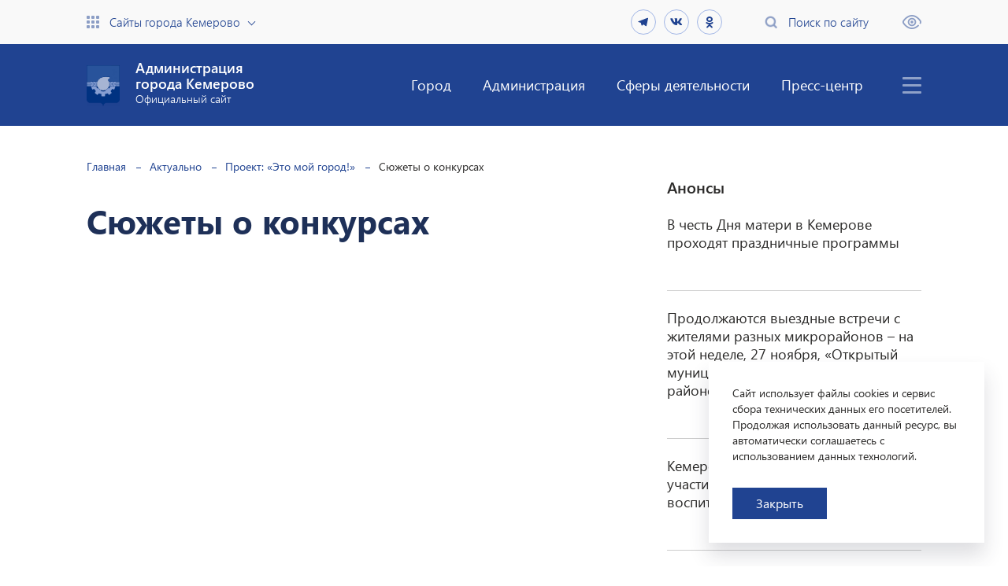

--- FILE ---
content_type: text/html; charset=UTF-8
request_url: https://kemerovo.ru/aktualno/proekt-eto-moy-gorod/syuzhety-o-konkursakh/
body_size: 90824
content:
<!DOCTYPE html>
<html xmlns="http://www.w3.org/1999/xhtml" xml:lang="ru" lang="ru">

<head>
<!-- Yandex.Metrika counter -->
<noscript><div><img src="https://mc.yandex.ru/watch/85494610" style="position:absolute; left:-9999px;" alt="" /></div></noscript>
<!-- /Yandex.Metrika counter -->
    <meta http-equiv="X-UA-Compatible" content="IE=edge" />
    <meta name="viewport" content="width=device-width, initial-scale=1.0">
    <meta name="cmsmagazine" content="023fede1cd00d7f15a0ae19646d80a72" />
    <meta name="copyright" content="Сайт разработан компанией «Софтмажор»" />
    <meta name="sputnik-verification" content="bMnhoQvGiOycUanS" />
    <meta property="og:url" content="http://kemerovo.ru/aktualno/proekt-eto-moy-gorod/syuzhety-o-konkursakh/" />
    <meta property="og:type" content="website" />
    <meta property="og:title" content="Администрация города Кемерово" />
    <meta property="og:description" content="Cюжеты о конкурсах" />
    <meta property="og:image:type" content="image/png" />
    <meta property="og:image:width" content="200" />
    <meta property="og:image:height" content="200" />
    <meta property="og:image" content="/local/templates/softmajor/img/kemerovo_og1.png" />

    <meta http-equiv="Content-Type" content="text/html; charset=UTF-8" />
<script data-skip-moving="true">(function(w, d, n) {var cl = "bx-core";var ht = d.documentElement;var htc = ht ? ht.className : undefined;if (htc === undefined || htc.indexOf(cl) !== -1){return;}var ua = n.userAgent;if (/(iPad;)|(iPhone;)/i.test(ua)){cl += " bx-ios";}else if (/Windows/i.test(ua)){cl += ' bx-win';}else if (/Macintosh/i.test(ua)){cl += " bx-mac";}else if (/Linux/i.test(ua) && !/Android/i.test(ua)){cl += " bx-linux";}else if (/Android/i.test(ua)){cl += " bx-android";}cl += (/(ipad|iphone|android|mobile|touch)/i.test(ua) ? " bx-touch" : " bx-no-touch");cl += w.devicePixelRatio && w.devicePixelRatio >= 2? " bx-retina": " bx-no-retina";if (/AppleWebKit/.test(ua)){cl += " bx-chrome";}else if (/Opera/.test(ua)){cl += " bx-opera";}else if (/Firefox/.test(ua)){cl += " bx-firefox";}ht.className = htc ? htc + " " + cl : cl;})(window, document, navigator);</script>


<link href="/bitrix/cache/css/s1/softmajor/template_06ec12e56ee82c3dfcfa4a88bf62c340/template_06ec12e56ee82c3dfcfa4a88bf62c340_v1.css?1766631285155287" type="text/css"  data-template-style="true" rel="stylesheet" />







    <title>
        Cюжеты о конкурсах    </title>

    <link rel="stylesheet" href="https://fonts.googleapis.com/css?family=PT+Sans">
    <link rel="stylesheet" href="https://use.fontawesome.com/releases/v5.7.1/css/all.css" integrity="sha384-fnmOCqbTlWIlj8LyTjo7mOUStjsKC4pOpQbqyi7RrhN7udi9RwhKkMHpvLbHG9Sr" crossorigin="anonymous">

    
    </head>

<body>

    
    
    <div class="header">
        <div class="blind-version-block" style="display: none">
            <div class="blind-version-fixed">
                <div class="blind-version-inner">
                    <div class="color-block">
                        <span class="name">Цвет:</span>
                        <span class="ico wb sel" data-size="whiteblack"><i></i></span>
                        <span class="ico bw" data-size="blackwhite"><i></i></span>
                        <span class="ico blue" data-size="blue"><i></i></span>
                    </div>
                    <div class="size-block">
                        <span class="name">Размер шрифта:</span>
                        <span class="ico size1 sel" data-size="s14"><i></i><b>a</b></span>
                        <span class="ico size2" data-size="s16"><i></i><b>a</b></span>
                        <span class="ico size3" data-size="s18"><i></i><b>a</b></span>
                    </div>
                    <div class="interval-block">
                        <span class="name">Интервал:</span>
                        <span class="ico size1 sel" data-size="w1"><i></i></span>
                        <span class="ico size2" data-size="w2"><i></i></span>
                        <span class="ico size3" data-size="w3"><i></i></span>
                    </div>
                    <div class="img-block">
                        <span class="name">Изображения:</span>
                        <span class="toggle"><b class="img-on">Выкл</b><b class="img-off" style="display: none">Вкл</b></span>
                    </div>
                    <div class="font-block">
                        <span class="name">Выбор шрифта:</span>
                        <span class="ico sel" data-size="arial">Arial<i></i></span>
                        <span class="ico" data-size="times">Times New Roman<i></i></span>
                    </div>
                    <div class="reset">Обычная версия</div>
                </div>
            </div>
        </div>
        <div class="top-header">
            <div class="container">
                <div class="flex-row">
                    <div>
                        <a href="" class="sites flex-row icon-link open-sites-menu">Сайты города Кемерово</a>
                    </div>

                    <div class="flex-row">
                        <div class="social-block header-social">
                            <a href="https://t.me/KemAdmOnline"  class="social-link" target="_blank">
  <svg fill="#e2e4e6" width="16" height="16" viewBox="0 0 24 24" xmlns="http://www.w3.org/2000/svg">
    <path d="M6.99211 13.3794L2.67726 12.0314C1.74451 11.7458 1.73932 11.1021 2.88626 10.64L19.6983 4.13337C20.6742 3.73535 21.227 4.23893 20.9109 5.50046L18.0487 19.033C17.8483 19.9968 17.2697 20.227 16.4665 19.7823L12.0601 16.5151L10.0063 18.5017C9.79555 18.7059 9.62454 18.8807 9.29981 18.9239C8.9768 18.9689 8.71079 18.872 8.5156 18.3356L7.01283 13.3673L6.99211 13.3794Z"/>
  </svg>
</a>

<a href="https://vk.com/public167791417"  class="social-link" target="_blank"><i class="fab fa-vk"></i></a> 

<a href="https://ok.ru/profile/577485396401"  class="social-link" target="_blank"><i class="fab fa-odnoklassniki"></i></a>

<!-- 
  <a href="https://www.facebook.com/kemerovoadmin"  class="social-link" target="_blank"><i class="fab fa-facebook-f"></i></a> 

  <a href="https://www.instagram.com/kemerovo_adm/"  class="social-link" target="_blank"><i class="fab fa-instagram"></i></a>

  <a href="https://twitter.com/AdmKemerovo"  class="social-link" target="_blank"><svg xmlns="http://www.w3.org/2000/svg" fill="#e2e4e6" width="16" height="16" viewBox="0 0 24 24"><path d="M24 4.557c-.883.392-1.832.656-2.828.775 1.017-.609 1.798-1.574 2.165-2.724-.951.564-2.005.974-3.127 1.195-.897-.957-2.178-1.555-3.594-1.555-3.179 0-5.515 2.966-4.797 6.045-4.091-.205-7.719-2.165-10.148-5.144-1.29 2.213-.669 5.108 1.523 6.574-.806-.026-1.566-.247-2.229-.616-.054 2.281 1.581 4.415 3.949 4.89-.693.188-1.452.232-2.224.084.626 1.956 2.444 3.379 4.6 3.419-2.07 1.623-4.678 2.348-7.29 2.04 2.179 1.397 4.768 2.212 7.548 2.212 9.142 0 14.307-7.721 13.995-14.646.962-.695 1.797-1.562 2.457-2.549z"/></svg></a>
-->                        </div>
                        <a href="" class="search flex-row icon-link open-search-menu">Поиск по сайту</a>
                        <a href="" class="impaired" title="Версия для слабовидящих"></a>
                    </div>
                </div>
            </div>
        </div>

        <div class="bottom-header">
            
    <div class="container">
        <div class="flex-row">
            <a href="/" class="logo">
                <div class="img img-contain"></div>
                <div class="text">
                    <div>Администрация<br />города Кемерово</div>
                    <div>Официальный сайт</div>
                </div>
            </a>
            <div class="flex-row">
                <nav>
                    <ul class="menu">

                    
                        
                        
                            <li><a href="/gorod/" >Город</a>
                                <div class="sub-menu-box">
                                    <ul class="sub-menu">

                        
                        
                    
                        
                        
                            <li><a href="/gorod/obshchaya-informatsiya/" >Общая информация</a>
                                <div class="sub-menu-box">
                                    <ul class="sub-menu">

                        
                        
                    
                        
                        
                            <li><a href="/gorod/obshchaya-informatsiya/obshchaya-kharakteristika-g-kemerovo/" >Общая характеристика г. Кемерово</a></li>

                        
                        
                    
                        
                        
                            <li><a href="/gorod/obshchaya-informatsiya/istoriya/" >История</a>
                                <div class="sub-menu-box">
                                    <ul class="sub-menu">

                        
                        
                    
                        
                        
                            <li><a href="/gorod/obshchaya-informatsiya/istoriya/kratkaya-istoriya-goroda-kemerovo/" >Краткая история города Кемерово</a></li>

                        
                        
                    
                        
                        
                            <li><a href="/gorod/obshchaya-informatsiya/istoriya/pesni-posvyashchennye-g-kemerovo/" >Песни, посвященные г. Кемерово</a></li>

                        
                        
                    
                        
                        
                            <li><a href="/gorod/obshchaya-informatsiya/istoriya/istoricheskaya-spravka-tsentralnogo-rayona/" >Историческая справка Центрального района</a></li>

                        
                        
                    
                        
                        
                            <li><a href="/gorod/obshchaya-informatsiya/istoriya/istoricheskaya-spravka-leninskogo-rayona/" >Историческая справка Ленинского района</a></li>

                        
                        
                    
                        
                        
                            <li><a href="/gorod/obshchaya-informatsiya/istoriya/istoricheskaya-spravka-zavodskogo-rayona/" >Историческая справка Заводского района</a></li>

                        
                        
                    
                        
                        
                            <li><a href="/gorod/obshchaya-informatsiya/istoriya/istoricheskaya-spravka-kirovskogo-rayona/" >Историческая справка Кировского района</a></li>

                        
                        
                    
                        
                        
                            <li><a href="/gorod/obshchaya-informatsiya/istoriya/istoricheskaya-spravka-rudnichnogo-rayona/" >Историческая справка Рудничного района</a></li>

                        
                        
                    
                        
                        
                            <li><a href="/gorod/obshchaya-informatsiya/istoriya/istoricheskaya-spravka-zh-r-yagunovskiy-pioner/" >Историческая справка ж.р. Ягуновский, Пионер</a></li>

                        
                        
                    
                        
                        
                            <li><a href="/gorod/obshchaya-informatsiya/istoriya/istoricheskaya-spravka-zh-r-kedrovka-promyshlennovskiy/" >Историческая справка ж.р. Кедровка, Промышленновский</a></li>

                        
                        
                    
                        
                        
                            <li><a href="/gorod/obshchaya-informatsiya/istoriya/istoricheskaya-spravka-zh-r-lesnaya-polyana/" >Историческая справка ж.р. Лесная Поляна</a></li>

                        
                        
                    
                                                    </ul></div></li>                        
                        
                            <li><a href="/gorod/obshchaya-informatsiya/ikh-imenami-nazvany/" >Их именами названы</a>
                                <div class="sub-menu-box">
                                    <ul class="sub-menu">

                        
                        
                    
                        
                        
                            <li><a href="/gorod/obshchaya-informatsiya/ikh-imenami-nazvany/spravochnik-ikh-imenami-nazvany-ulitsy-goroda-kemerovo/" >Справочник «Их именами названы улицы города Кемерово»</a></li>

                        
                        
                    
                        
                        
                            <li><a href="/gorod/obshchaya-informatsiya/ikh-imenami-nazvany/ikh-imenami-nazvany-shkolnye-muzei/" >Их именами названы школьные музеи</a></li>

                        
                        
                    
                        
                        
                            <li><a href="/gorod/obshchaya-informatsiya/ikh-imenami-nazvany/ikh-imenami-nazvany-munitsipalnye-uchrezhdeniya/" >Их именами названы муниципальные учреждения</a></li>

                        
                        
                    
                        
                        
                            <li><a href="/gorod/obshchaya-informatsiya/ikh-imenami-nazvany/sportivnye-meropriyatiya-v-chest-vydayushchikhsya-sootechestvennikov/" >Спортивные мероприятия в честь выдающихся соотечественников</a></li>

                        
                        
                    
                        
                        
                            <li><a href="/gorod/obshchaya-informatsiya/ikh-imenami-nazvany/kraevedcheskie-meropriyatiya/" >Краеведческие мероприятия</a></li>

                        
                        
                    
                        
                        
                            <li><a href="/gorod/obshchaya-informatsiya/ikh-imenami-nazvany/ikh-imenami-nazvany-tvorcheskie-kollektivy/" >Их именами названы творческие коллективы</a></li>

                        
                        
                    
                                                    </ul></div></li>                        
                        
                            <li><a href="/gorod/obshchaya-informatsiya/investitsionnyy-pasport/" >Инвестиционный паспорт</a></li>

                        
                        
                    
                        
                        
                            <li><a href="/gorod/obshchaya-informatsiya/demograficheskaya-situatsiya/" >Демографическая ситуация</a></li>

                        
                        
                    
                                                    </ul></div></li>                        
                        
                            <li><a href="/gorod/ustav/" >Устав</a></li>

                        
                        
                    
                        
                        
                            <li><a href="/gorod/simvolika/" >Символика</a></li>

                        
                        
                    
                        
                        
                            <li><a href="/gorod/pochetnye-grazhdane/" >Почетные граждане</a></li>

                        
                        
                    
                        
                        
                            <li><a href="/gorod/dostoprimechatelnosti/" >Достопримечательности</a></li>

                        
                        
                    
                        
                        
                            <li><a href="/gorod/fotogalereya-progulka-po-gorodu/" >Фотогалерея «Прогулка по городу»</a></li>

                        
                        
                    
                        
                        
                            <li><a href="/gorod/virtualnyy-muzey-goroda-kemerovo-/" >Виртуальный музей города Кемерово </a></li>

                        
                        
                    
                        
                        
                            <li><a href="/gorod/ofitsialnyy-turistskiy-portal-kemerovo/" >Официальный туристский портал Кемерово</a></li>

                        
                        
                    
                        
                        
                            <li><a href="/gorod/khronograf-/" >Хронограф </a></li>

                        
                        
                    
                        
                        
                            <li><a href="/gorod/virtualnye-vystavki-/" >Виртуальные выставки </a>
                                <div class="sub-menu-box">
                                    <ul class="sub-menu">

                        
                        
                    
                        
                        
                            <li><a href="/gorod/virtualnye-vystavki-/kuzbass-v-istoricheskikh-dokumentakh/" >КУЗБАСС В ИСТОРИЧЕСКИХ ДОКУМЕНТАХ</a></li>

                        
                        
                    
                        
                        
                            <li><a href="/gorod/virtualnye-vystavki-/vesenniy-vernisazh/" >«Весенний вернисаж»</a></li>

                        
                        
                    
                        
                        
                            <li><a href="/gorod/virtualnye-vystavki-/nebo-lyubit-smelykh/" >«НЕБО ЛЮБИТ СМЕЛЫХ»</a></li>

                        
                        
                    
                        
                        
                            <li><a href="/gorod/virtualnye-vystavki-/virtualnaya-vystavka-khraniteli-istoricheskoy-pamyati/" >Виртуальная выставка «Хранители исторической памяти»</a></li>

                        
                        
                    
                        
                        
                            <li><a href="/gorod/virtualnye-vystavki-/virtualnaya-fotovystavka-bez-sroka-davnosti/" >Виртуальная фотовыставка «БЕЗ СРОКА ДАВНОСТИ»</a></li>

                        
                        
                    
                        
                        
                            <li><a href="/gorod/virtualnye-vystavki-/khranim-istoriyu-dumaem-o-budushchem/" >Храним историю, думаем о будущем</a></li>

                        
                        
                    
                                                    </ul></div></li></ul></div></li>                        
                        
                            <li><a href="/administratsiya/" >Администрация</a>
                                <div class="sub-menu-box">
                                    <ul class="sub-menu">

                        
                        
                    
                        
                        
                            <li><a href="/administratsiya/administratsiya-goroda/" >Администрация города</a>
                                <div class="sub-menu-box">
                                    <ul class="sub-menu">

                        
                        
                    
                        
                        
                            <li><a href="/administratsiya/administratsiya-goroda/struktura-i-kontakty/" >Структура и контакты</a>
                                <div class="sub-menu-box">
                                    <ul class="sub-menu">

                        
                        
                    
                        
                        
                            <li><a href="/administratsiya/administratsiya-goroda/struktura-i-kontakty/glava-goroda/" >Глава города</a></li>

                        
                        
                    
                        
                        
                            <li><a href="/administratsiya/administratsiya-goroda/struktura-i-kontakty/pervyy-zamestitel-glavy-goroda/" >Первый заместитель Главы города</a>
                                <div class="sub-menu-box">
                                    <ul class="sub-menu">

                        
                        
                    
                        
                        
                            <li><a href="/administratsiya/administratsiya-goroda/struktura-i-kontakty/pervyy-zamestitel-glavy-goroda/upravlenie-transporta-i-svyazi/" >Управление транспорта и связи</a></li>

                        
                        
                    
                        
                        
                            <li><a href="/administratsiya/administratsiya-goroda/struktura-i-kontakty/pervyy-zamestitel-glavy-goroda/upravlenie-arkhitektury-i-gradostroitelstva/" >Управление архитектуры и градостроительства</a></li>

                        
                        
                    
                                                    </ul></div></li>                        
                        
                            <li><a href="/administratsiya/administratsiya-goroda/struktura-i-kontakty/zamestitel-glavy-goroda-rukovoditel-apparata/" >Заместитель Главы города, руководитель аппарата</a>
                                <div class="sub-menu-box">
                                    <ul class="sub-menu">

                        
                        
                    
                        
                        
                            <li><a href="/administratsiya/administratsiya-goroda/struktura-i-kontakty/zamestitel-glavy-goroda-rukovoditel-apparata/upravlenie-po-vzaimodeystviyu-s-kemerovskim-gorodskim-sovetom-narodnykh-deputatov/" >Управление по взаимодействию с Кемеровским городским Советом народных депутатов</a></li>

                        
                        
                    
                        
                        
                            <li><a href="/administratsiya/administratsiya-goroda/struktura-i-kontakty/zamestitel-glavy-goroda-rukovoditel-apparata/upravlenie-delami/" >Управление делами</a></li>

                        
                        
                    
                        
                        
                            <li><a href="/administratsiya/administratsiya-goroda/struktura-i-kontakty/zamestitel-glavy-goroda-rukovoditel-apparata/otdel-kadrovoy-raboty/" >Отдел кадровой работы</a>
                                <div class="sub-menu-box">
                                    <ul class="sub-menu">

                        
                        
                    
                        
                        
                            <li><a href="/administratsiya/administratsiya-goroda/struktura-i-kontakty/zamestitel-glavy-goroda-rukovoditel-apparata/otdel-kadrovoy-raboty/poryadok-postupleniya-na-munitsipalnuyu-sluzhbu/" >Порядок поступления на муниципальную службу</a></li>

                        
                        
                    
                        
                        
                            <li><a href="/administratsiya/administratsiya-goroda/struktura-i-kontakty/zamestitel-glavy-goroda-rukovoditel-apparata/otdel-kadrovoy-raboty/konkurs-na-zameshchenie-dolzhnosti-munitsipalnoy-sluzhby/" >Конкурс на замещение должности муниципальной службы</a></li>

                        
                        
                    
                        
                        
                            <li><a href="/administratsiya/administratsiya-goroda/struktura-i-kontakty/zamestitel-glavy-goroda-rukovoditel-apparata/otdel-kadrovoy-raboty/vakansii/" >Вакансии</a></li>

                        
                        
                    
                        
                        
                            <li><a href="/administratsiya/administratsiya-goroda/struktura-i-kontakty/zamestitel-glavy-goroda-rukovoditel-apparata/otdel-kadrovoy-raboty/rezerv-upravlencheskikh-kadrov/" >Резерв управленческих кадров</a></li>

                        
                        
                    
                        
                        
                            <li><a href="/administratsiya/administratsiya-goroda/struktura-i-kontakty/zamestitel-glavy-goroda-rukovoditel-apparata/otdel-kadrovoy-raboty/dannye-o-rezultatakh-provedeniya-spetsialnoy-otsenki-usloviy-truda/" >Данные о результатах проведения специальной оценки условий труда</a></li>

                        
                        
                    
                                                    </ul></div></li>                        
                        
                            <li><a href="/administratsiya/administratsiya-goroda/struktura-i-kontakty/zamestitel-glavy-goroda-rukovoditel-apparata/upravlenie-byudzhetnogo-ucheta/" >Управление бюджетного учета</a></li>

                        
                        
                    
                        
                        
                            <li><a href="/administratsiya/administratsiya-goroda/struktura-i-kontakty/zamestitel-glavy-goroda-rukovoditel-apparata/otdel-informatsionnykh-tekhnologiy/" >Отдел информационных технологий</a></li>

                        
                        
                    
                        
                        
                            <li><a href="/administratsiya/administratsiya-goroda/struktura-i-kontakty/zamestitel-glavy-goroda-rukovoditel-apparata/otdel-po-rabote-s-obrashcheniyami-grazhdan/" >Отдел по работе с обращениями граждан</a>
                                <div class="sub-menu-box">
                                    <ul class="sub-menu">

                        
                        
                    
                        
                        
                            <li><a href="/administratsiya/administratsiya-goroda/struktura-i-kontakty/zamestitel-glavy-goroda-rukovoditel-apparata/otdel-po-rabote-s-obrashcheniyami-grazhdan/grafik-priema-grazhdan/" >График приема граждан</a></li>

                        
                        
                    
                        
                        
                            <li><a href="/administratsiya/administratsiya-goroda/struktura-i-kontakty/zamestitel-glavy-goroda-rukovoditel-apparata/otdel-po-rabote-s-obrashcheniyami-grazhdan/informatsiya-ob-izmeneniyakh-v-59-fz/" >Информация об изменениях в 59-ФЗ</a></li>

                        
                        
                    
                        
                        
                            <li><a href="/administratsiya/administratsiya-goroda/struktura-i-kontakty/zamestitel-glavy-goroda-rukovoditel-apparata/otdel-po-rabote-s-obrashcheniyami-grazhdan/pryamaya-liniya-s-naseleniem-/" >Прямая линия с населением </a></li>

                        
                        
                    
                                                    </ul></div></li>                        
                        
                            <li><a href="/administratsiya/administratsiya-goroda/struktura-i-kontakty/zamestitel-glavy-goroda-rukovoditel-apparata/otdel-mobilizatsionnoy-podgotovki/" >Отдел мобилизационной подготовки</a>
                                <div class="sub-menu-box">
                                    <ul class="sub-menu">

                        
                        
                    
                        
                        
                            <li><a href="/administratsiya/administratsiya-goroda/struktura-i-kontakty/zamestitel-glavy-goroda-rukovoditel-apparata/otdel-mobilizatsionnoy-podgotovki/voinskiy-uchet-i-bronirovanie/" >Воинский учет и бронирование</a></li>

                        
                        
                    
                                                    </ul></div></li>                        
                        
                            <li><a href="/administratsiya/administratsiya-goroda/struktura-i-kontakty/zamestitel-glavy-goroda-rukovoditel-apparata/otdel-po-rabote-s-pravookhranitelnymi-organami-i-protivopozharnymi-sluzhbami/" >Отдел по работе с правоохранительными органами и противопожарными службами</a></li>

                        
                        
                    
                                                    </ul></div></li>                        
                        
                            <li><a href="/administratsiya/administratsiya-goroda/struktura-i-kontakty/zamestitel-glavy-goroda-po-sotsialnym-voprosam/" >Заместитель Главы города по социальным вопросам</a>
                                <div class="sub-menu-box">
                                    <ul class="sub-menu">

                        
                        
                    
                        
                        
                            <li><a href="/administratsiya/administratsiya-goroda/struktura-i-kontakty/zamestitel-glavy-goroda-po-sotsialnym-voprosam/upravlenie-kultury-sporta-i-molodezhnoy-politiki/" >Управление культуры, спорта и молодежной политики</a></li>

                        
                        
                    
                        
                        
                            <li><a href="/administratsiya/administratsiya-goroda/struktura-i-kontakty/zamestitel-glavy-goroda-po-sotsialnym-voprosam/upravlenie-obrazovaniya/" >Управление образования</a></li>

                        
                        
                    
                        
                        
                            <li><a href="/administratsiya/administratsiya-goroda/struktura-i-kontakty/zamestitel-glavy-goroda-po-sotsialnym-voprosam/upravlenie-sotsialnoy-zashchity-naseleniya/" >Управление социальной защиты населения</a></li>

                        
                        
                    
                        
                        
                            <li><a href="/administratsiya/administratsiya-goroda/struktura-i-kontakty/zamestitel-glavy-goroda-po-sotsialnym-voprosam/otdel-sotsialnykh-proektov-i-programm/" >Отдел социальных проектов и программ</a></li>

                        
                        
                    
                                                    </ul></div></li>                        
                        
                            <li><a href="/administratsiya/administratsiya-goroda/struktura-i-kontakty/zamestitel-glavy-goroda-nachalnik-upravleniya-ekonomicheskogo-razvitiya/" >Заместитель Главы города, начальник управления экономического развития</a>
                                <div class="sub-menu-box">
                                    <ul class="sub-menu">

                        
                        
                    
                        
                        
                            <li><a href="/administratsiya/administratsiya-goroda/struktura-i-kontakty/zamestitel-glavy-goroda-nachalnik-upravleniya-ekonomicheskogo-razvitiya/upravlenie-ekonomicheskogo-razvitiya/" >Управление экономического развития</a></li>

                        
                        
                    
                        
                        
                            <li><a href="/administratsiya/administratsiya-goroda/struktura-i-kontakty/zamestitel-glavy-goroda-nachalnik-upravleniya-ekonomicheskogo-razvitiya/upravlenie-kontraktnoy-sistemy-/" >Управление контрактной системы </a></li>

                        
                        
                    
                        
                        
                            <li><a href="/administratsiya/administratsiya-goroda/struktura-i-kontakty/zamestitel-glavy-goroda-nachalnik-upravleniya-ekonomicheskogo-razvitiya/upravlenie-potrebitelskogo-rynka-i-razvitiya-predprinimatelstva/" >Управление потребительского рынка и развития предпринимательства</a></li>

                        
                        
                    
                                                    </ul></div></li>                        
                        
                            <li><a href="/administratsiya/administratsiya-goroda/struktura-i-kontakty/zamestitel-glavy-goroda-nachalnik-upravleniya-gorodskogo-razvitiya-/" >Заместитель Главы города, начальник управления городского развития </a>
                                <div class="sub-menu-box">
                                    <ul class="sub-menu">

                        
                        
                    
                        
                        
                            <li><a href="/administratsiya/administratsiya-goroda/struktura-i-kontakty/zamestitel-glavy-goroda-nachalnik-upravleniya-gorodskogo-razvitiya-/komitet-po-zhilishchnym-voprosam/" >Комитет по жилищным вопросам</a>
                                <div class="sub-menu-box">
                                    <ul class="sub-menu">

                        
                        
                    
                        
                        
                            <li><a href="/administratsiya/administratsiya-goroda/struktura-i-kontakty/zamestitel-glavy-goroda-nachalnik-upravleniya-gorodskogo-razvitiya-/komitet-po-zhilishchnym-voprosam/grafik-priema-sotrudnikov-komiteta-po-zhilishchnym-voprosam-na-2025-god/" >График приема сотрудников комитета по жилищным вопросам на 2025 год</a></li>

                        
                        
                    
                                                    </ul></div></li>                        
                        
                            <li><a href="/administratsiya/administratsiya-goroda/struktura-i-kontakty/zamestitel-glavy-goroda-nachalnik-upravleniya-gorodskogo-razvitiya-/upravlenie-gorodskogo-razvitiya/" >Управление городского развития</a></li>

                        
                        
                    
                                                    </ul></div></li>                        
                        
                            <li><a href="/administratsiya/administratsiya-goroda/struktura-i-kontakty/zamestitel-glavy-goroda-nachalnik-upravleniya-dorozhnogo-khozyaystva-i-blagoustroystva/" >Заместитель Главы города, начальник управления дорожного хозяйства и благоустройства</a>
                                <div class="sub-menu-box">
                                    <ul class="sub-menu">

                        
                        
                    
                        
                        
                            <li><a href="/administratsiya/administratsiya-goroda/struktura-i-kontakty/zamestitel-glavy-goroda-nachalnik-upravleniya-dorozhnogo-khozyaystva-i-blagoustroystva/upravlenie-dorozhnogo-khozyaystva-i-blagoustroystva/" >Управление дорожного хозяйства и благоустройства</a></li>

                        
                        
                    
                                                    </ul></div></li>                        
                        
                            <li><a href="/administratsiya/administratsiya-goroda/struktura-i-kontakty/zamestitel-glavy-goroda-nachalnik-upravleniya-zhilishchno-kommunalnogo-khozyaystva/" >Заместитель Главы города начальник управления жилищно-коммунального хозяйства</a>
                                <div class="sub-menu-box">
                                    <ul class="sub-menu">

                        
                        
                    
                        
                        
                            <li><a href="/administratsiya/administratsiya-goroda/struktura-i-kontakty/zamestitel-glavy-goroda-nachalnik-upravleniya-zhilishchno-kommunalnogo-khozyaystva/upravlenie-zhilishchno-kommunalnogo-khozyaystva/" >Управление жилищно-коммунального хозяйства</a></li>

                        
                        
                    
                                                    </ul></div></li>                        
                        
                            <li><a href="/administratsiya/administratsiya-goroda/struktura-i-kontakty/komitet-po-upravleniyu-munitsipalnym-imushchestvom/" >Председатель комитета по управлению муниципальным имуществом</a>
                                <div class="sub-menu-box">
                                    <ul class="sub-menu">

                        
                        
                    
                        
                        
                            <li><a href="/administratsiya/administratsiya-goroda/struktura-i-kontakty/komitet-po-upravleniyu-munitsipalnym-imushchestvom/zamestitel-predsedatelya-komiteta-po-voprosam-ucheta-i-upravleniya-munitsipalnoy-sobstvennostyu/" >Заместитель председателя комитета </a></li>

                        
                        
                    
                        
                        
                            <li><a href="/administratsiya/administratsiya-goroda/struktura-i-kontakty/komitet-po-upravleniyu-munitsipalnym-imushchestvom/nachalnik-otdela-yuridicheskogo-otdela/" >Начальник отдела юридического отдела</a></li>

                        
                        
                    
                        
                        
                            <li><a href="/administratsiya/administratsiya-goroda/struktura-i-kontakty/komitet-po-upravleniyu-munitsipalnym-imushchestvom/nachalnik-obshchego-otdela/" >Начальник общего отдела</a></li>

                        
                        
                    
                        
                        
                            <li><a href="/administratsiya/administratsiya-goroda/struktura-i-kontakty/komitet-po-upravleniyu-munitsipalnym-imushchestvom/nachalnik-otdela-bukhgalterskogo-ucheta/" >Начальник отдела бухгалтерского учета</a></li>

                        
                        
                    
                        
                        
                            <li><a href="/administratsiya/administratsiya-goroda/struktura-i-kontakty/komitet-po-upravleniyu-munitsipalnym-imushchestvom/nachalnik-otdela-reestra-munitsipalnoy-sobstvennosti/" >Начальник отдела Реестра муниципальной собственности</a></li>

                        
                        
                    
                        
                        
                            <li><a href="/administratsiya/administratsiya-goroda/struktura-i-kontakty/komitet-po-upravleniyu-munitsipalnym-imushchestvom/nachalnik-otdela-po-rabote-s-predpriyatiyami-uchrezhdeniyami/" >Начальник отдела по работе с предприятиями, учреждениями</a></li>

                        
                        
                    
                        
                        
                            <li><a href="/administratsiya/administratsiya-goroda/struktura-i-kontakty/komitet-po-upravleniyu-munitsipalnym-imushchestvom/nachalnik-otdela-zemelno-imushchestvennykh-otnosheniy/" >Начальник отдела земельно-имущественных отношений</a></li>

                        
                        
                    
                        
                        
                            <li><a href="/administratsiya/administratsiya-goroda/struktura-i-kontakty/komitet-po-upravleniyu-munitsipalnym-imushchestvom/nachalnik-otdela-po-upravleniyu-spetsializirovannym-imushchestvom/" >Начальник отдела по управлению специализированным имуществом</a></li>

                        
                        
                    
                        
                        
                            <li><a href="/administratsiya/administratsiya-goroda/struktura-i-kontakty/komitet-po-upravleniyu-munitsipalnym-imushchestvom/nachalnik-otdela-obespecheniya-oborota-imushchestva/" >Начальник отдела обеспечения оборота имущества</a></li>

                        
                        
                    
                        
                        
                            <li><a href="/administratsiya/administratsiya-goroda/struktura-i-kontakty/komitet-po-upravleniyu-munitsipalnym-imushchestvom/nachalnik-otdela-dogovornykh-otnosheniy/" >Начальник отдела договорных отношений</a></li>

                        
                        
                    
                                                    </ul></div></li>                        
                        
                            <li><a href="/administratsiya/administratsiya-goroda/struktura-i-kontakty/kontrolnoe-upravlenie/" >Начальник контрольного управления</a></li>

                        
                        
                    
                        
                        
                            <li><a href="/administratsiya/administratsiya-goroda/struktura-i-kontakty/komitet-po-rabote-so-sredstvami-massovoy-informatsii/" >Председатель комитета по работе со средствами массовой информации</a>
                                <div class="sub-menu-box">
                                    <ul class="sub-menu">

                        
                        
                    
                        
                        
                            <li><a href="/administratsiya/administratsiya-goroda/struktura-i-kontakty/komitet-po-rabote-so-sredstvami-massovoy-informatsii/zamestitel-predsedatelya-komiteta-nachalnik-otdela-po-rabote-so-smi/" >Заместитель председателя комитета, начальник отдела медиамониторинга</a></li>

                        
                        
                    
                        
                        
                            <li><a href="/administratsiya/administratsiya-goroda/struktura-i-kontakty/komitet-po-rabote-so-sredstvami-massovoy-informatsii/nachalnik-otdela-mediamonitoringa-i-raboty-s-internet-saytom/" >Начальник отдела по работе с СМК</a></li>

                        
                        
                    
                                                    </ul></div></li>                        
                        
                            <li><a href="/administratsiya/administratsiya-goroda/struktura-i-kontakty/kontrolno-analiticheskiy-otdel/" >Контрольно-аналитический отдел</a></li>

                        
                        
                    
                        
                        
                            <li><a href="/administratsiya/administratsiya-goroda/struktura-i-kontakty/yuridicheskiy-komitet/" >Председатель юридического комитета</a>
                                <div class="sub-menu-box">
                                    <ul class="sub-menu">

                        
                        
                    
                        
                        
                            <li><a href="/administratsiya/administratsiya-goroda/struktura-i-kontakty/yuridicheskiy-komitet/zamestitel-predsedatelya/" >Заместитель председателя</a></li>

                        
                        
                    
                                                    </ul></div></li>                        
                        
                            <li><a href="/administratsiya/administratsiya-goroda/struktura-i-kontakty/nachalnik-finansovogo-upravleniya/" >Начальник финансового управления</a></li>

                        
                        
                    
                        
                        
                            <li><a href="/administratsiya/administratsiya-goroda/struktura-i-kontakty/territorialnye-upravleniya-rayonov/" >Подведомственные организации</a>
                                <div class="sub-menu-box">
                                    <ul class="sub-menu">

                        
                        
                    
                        
                        
                            <li><a href="/administratsiya/administratsiya-goroda/struktura-i-kontakty/territorialnye-upravleniya-rayonov/podvedomstvennye-organizatsii/" >Подведомственные организации</a></li>

                        
                        
                    
                                                    </ul></div></li>                        
                        
                            <li><a href="/administratsiya/administratsiya-goroda/struktura-i-kontakty/zamestitel-glavy-goroda-nachalnik-territorialnogo-upravleniya-tsentralnogo-rayona/" >Заместитель Главы города, начальник территориального управления Центрального района</a>
                                <div class="sub-menu-box">
                                    <ul class="sub-menu">

                        
                        
                    
                        
                        
                            <li><a href="/administratsiya/administratsiya-goroda/struktura-i-kontakty/zamestitel-glavy-goroda-nachalnik-territorialnogo-upravleniya-tsentralnogo-rayona/zamestitel-nachalnika-upravleniya/" >Заместители начальника управления</a></li>

                        
                        
                    
                        
                        
                            <li><a href="/administratsiya/administratsiya-goroda/struktura-i-kontakty/zamestitel-glavy-goroda-nachalnik-territorialnogo-upravleniya-tsentralnogo-rayona/zaveduyushchiy-otdelom-razvitiya-mestnogo-samoupravleniya-i-sotsialnoy-politiki/" >Заведующий отделом развития местного самоуправления и социальной политики</a></li>

                        
                        
                    
                        
                        
                            <li><a href="/administratsiya/administratsiya-goroda/struktura-i-kontakty/zamestitel-glavy-goroda-nachalnik-territorialnogo-upravleniya-tsentralnogo-rayona/zaveduyushchiy-otdelom-zhizneobespecheniya-territorii/" >Заведующий отделом жизнеобеспечения территории</a></li>

                        
                        
                    
                        
                        
                            <li><a href="/administratsiya/administratsiya-goroda/struktura-i-kontakty/zamestitel-glavy-goroda-nachalnik-territorialnogo-upravleniya-tsentralnogo-rayona/zaveduyushchiy-otdelom-razvitiya-predprinimatelstva-i-potrebitelskogo-rynka/" >Заведующий отделом развития предпринимательства и потребительского рынка</a></li>

                        
                        
                    
                        
                        
                            <li><a href="/administratsiya/administratsiya-goroda/struktura-i-kontakty/zamestitel-glavy-goroda-nachalnik-territorialnogo-upravleniya-tsentralnogo-rayona/zaveduyushchiy-otdelom-bukhgalterskogo-ucheta/" >Заведующий отделом бухгалтерского учета</a></li>

                        
                        
                    
                                                    </ul></div></li>                        
                        
                            <li><a href="/administratsiya/administratsiya-goroda/struktura-i-kontakty/zamestitel-glavy-goroda-nachalnik-territorialnogo-upravleniya-leninskogo-rayona/" >Заместитель Главы города, начальник территориального управления Ленинского района</a>
                                <div class="sub-menu-box">
                                    <ul class="sub-menu">

                        
                        
                    
                        
                        
                            <li><a href="/administratsiya/administratsiya-goroda/struktura-i-kontakty/zamestitel-glavy-goroda-nachalnik-territorialnogo-upravleniya-leninskogo-rayona/zamestitel-nachalnika-upravleniya/" >Заместитель начальника управления</a></li>

                        
                        
                    
                        
                        
                            <li><a href="/administratsiya/administratsiya-goroda/struktura-i-kontakty/zamestitel-glavy-goroda-nachalnik-territorialnogo-upravleniya-leninskogo-rayona/zaveduyushchiy-otdelom-organizatsionnoy-i-massovoy-raboty-s-naseleniem/" >Заведующий отделом организационной и массовой работы с населением</a></li>

                        
                        
                    
                        
                        
                            <li><a href="/administratsiya/administratsiya-goroda/struktura-i-kontakty/zamestitel-glavy-goroda-nachalnik-territorialnogo-upravleniya-leninskogo-rayona/zamestitel-zaveduyushchego-otdelom-organizatsionnoy-i-massovoy-raboty-s-naseleniem/" >Заместитель заведующего отделом организационной и массовой работы с населением</a></li>

                        
                        
                    
                        
                        
                            <li><a href="/administratsiya/administratsiya-goroda/struktura-i-kontakty/zamestitel-glavy-goroda-nachalnik-territorialnogo-upravleniya-leninskogo-rayona/zaveduyushchiy-obshchim-otdelom/" >Заведующий общим отделом</a></li>

                        
                        
                    
                        
                        
                            <li><a href="/administratsiya/administratsiya-goroda/struktura-i-kontakty/zamestitel-glavy-goroda-nachalnik-territorialnogo-upravleniya-leninskogo-rayona/zaveduyushchiy-otdelom-zhizneobespecheniya-territorii/" >Заведующий отделом жизнеобеспечения территории</a></li>

                        
                        
                    
                        
                        
                            <li><a href="/administratsiya/administratsiya-goroda/struktura-i-kontakty/zamestitel-glavy-goroda-nachalnik-territorialnogo-upravleniya-leninskogo-rayona/zaveduyushchiy-otdelom-razvitiya-predprinimatelstva-i-potrebitelskogo-rynka/" >Заведующий отделом развития предпринимательства и потребительского рынка</a></li>

                        
                        
                    
                        
                        
                            <li><a href="/administratsiya/administratsiya-goroda/struktura-i-kontakty/zamestitel-glavy-goroda-nachalnik-territorialnogo-upravleniya-leninskogo-rayona/zaveduyushchiy-otdelom-bukhgalterskogo-ucheta/" >Заведующий отделом бухгалтерского учета</a></li>

                        
                        
                    
                                                    </ul></div></li>                        
                        
                            <li><a href="/administratsiya/administratsiya-goroda/struktura-i-kontakty/zamestitel-glavy-goroda-nachalnik-territorialnogo-upravleniya-zh-r-kedrovka-promyshlennovskiy/" >Заместитель Главы города, начальник территориального управления ж.р. Кедровка, Промышленновский</a>
                                <div class="sub-menu-box">
                                    <ul class="sub-menu">

                        
                        
                    
                        
                        
                            <li><a href="/administratsiya/administratsiya-goroda/struktura-i-kontakty/zamestitel-glavy-goroda-nachalnik-territorialnogo-upravleniya-zh-r-kedrovka-promyshlennovskiy/zamestitel-nachalnika-upravleniya-po-sotsialnym-voprosam/" >Заместители начальника управления</a></li>

                        
                        
                    
                                                    </ul></div></li>                        
                        
                            <li><a href="/administratsiya/administratsiya-goroda/struktura-i-kontakty/zamestitel-glavy-goroda-nachalnik-territorialnogo-upravleniya-zh-r-lesnaya-polyana/" >Заместитель Главы города, начальник территориального управления ж.р. Лесная Поляна</a>
                                <div class="sub-menu-box">
                                    <ul class="sub-menu">

                        
                        
                    
                        
                        
                            <li><a href="/administratsiya/administratsiya-goroda/struktura-i-kontakty/zamestitel-glavy-goroda-nachalnik-territorialnogo-upravleniya-zh-r-lesnaya-polyana/zamestitel-nachalnika-upravleniya-1/" >Заместители начальника управления</a></li>

                        
                        
                    
                        
                        
                            <li><a href="/administratsiya/administratsiya-goroda/struktura-i-kontakty/zamestitel-glavy-goroda-nachalnik-territorialnogo-upravleniya-zh-r-lesnaya-polyana/zaveduyushchiy-otdelom-zhizneobespecheniya/" >Заведующий отделом жизнеобеспечения</a></li>

                        
                        
                    
                        
                        
                            <li><a href="/administratsiya/administratsiya-goroda/struktura-i-kontakty/zamestitel-glavy-goroda-nachalnik-territorialnogo-upravleniya-zh-r-lesnaya-polyana/otdel-organizatsionnoy-i-massovoy-raboty-s-naseleniem/" >Отдел организационной и массовой работы с населением</a></li>

                        
                        
                    
                        
                        
                            <li><a href="/administratsiya/administratsiya-goroda/struktura-i-kontakty/zamestitel-glavy-goroda-nachalnik-territorialnogo-upravleniya-zh-r-lesnaya-polyana/zaveduyushchiy-obshchim-otdelom/" >Заведующий общим отделом</a></li>

                        
                        
                    
                        
                        
                            <li><a href="/administratsiya/administratsiya-goroda/struktura-i-kontakty/zamestitel-glavy-goroda-nachalnik-territorialnogo-upravleniya-zh-r-lesnaya-polyana/otdel-razvitiya-predprinimatelstva-i-potrebitelskogo-rynka/" >Отдел развития предпринимательства и потребительского рынка</a></li>

                        
                        
                    
                        
                        
                            <li><a href="/administratsiya/administratsiya-goroda/struktura-i-kontakty/zamestitel-glavy-goroda-nachalnik-territorialnogo-upravleniya-zh-r-lesnaya-polyana/zaveduyushchiy-otdelom-bukhgalterskogo-uchyeta/" >Заведующий отделом бухгалтерского учёта</a></li>

                        
                        
                    
                                                    </ul></div></li>                        
                        
                            <li><a href="/administratsiya/administratsiya-goroda/struktura-i-kontakty/zamestitel-glavy-goroda-nachalnik-territorialnogo-upravleniya-zh-r-yagunovskiy-pioner/" >Заместитель Главы города, начальник территориального управления ж.р. Ягуновский, Пионер</a>
                                <div class="sub-menu-box">
                                    <ul class="sub-menu">

                        
                        
                    
                        
                        
                            <li><a href="/administratsiya/administratsiya-goroda/struktura-i-kontakty/zamestitel-glavy-goroda-nachalnik-territorialnogo-upravleniya-zh-r-yagunovskiy-pioner/zamestitel-nachalnika-upravleniya-po-sotsialnym-voprosam-/" >Заместители начальника управления </a></li>

                        
                        
                    
                        
                        
                            <li><a href="/administratsiya/administratsiya-goroda/struktura-i-kontakty/zamestitel-glavy-goroda-nachalnik-territorialnogo-upravleniya-zh-r-yagunovskiy-pioner/zaveduyushchiy-otdelom-organizatsionnoy-i-massovoy-raboty-s-naseleniem/" >Заведующий отделом организационной и массовой работы с населением</a></li>

                        
                        
                    
                                                    </ul></div></li>                        
                        
                            <li><a href="/administratsiya/administratsiya-goroda/struktura-i-kontakty/zamestitel-glavy-goroda-nachalnik-territorialnogo-upravleniya-rudnichnogo-rayona/" >Заместитель Главы города, начальник территориального управления Рудничного района</a>
                                <div class="sub-menu-box">
                                    <ul class="sub-menu">

                        
                        
                    
                        
                        
                            <li><a href="/administratsiya/administratsiya-goroda/struktura-i-kontakty/zamestitel-glavy-goroda-nachalnik-territorialnogo-upravleniya-rudnichnogo-rayona/zamestitel-nachalnika-upravleniya/" >Заместители начальника управления</a></li>

                        
                        
                    
                        
                        
                            <li><a href="/administratsiya/administratsiya-goroda/struktura-i-kontakty/zamestitel-glavy-goroda-nachalnik-territorialnogo-upravleniya-rudnichnogo-rayona/zaveduyushchiy-otdelom-organizatsionnoy-i-massovoy-raboty-s-naseleniem/" >Заведующий отделом организационной и массовой работы с населением</a></li>

                        
                        
                    
                        
                        
                            <li><a href="/administratsiya/administratsiya-goroda/struktura-i-kontakty/zamestitel-glavy-goroda-nachalnik-territorialnogo-upravleniya-rudnichnogo-rayona/zamestitel-zaveduyushchego-otdelom/" >Заместитель заведующего отделом</a></li>

                        
                        
                    
                        
                        
                            <li><a href="/administratsiya/administratsiya-goroda/struktura-i-kontakty/zamestitel-glavy-goroda-nachalnik-territorialnogo-upravleniya-rudnichnogo-rayona/zaveduyushchiy-obshchim-otdelom/" >Заведующий общим отделом</a></li>

                        
                        
                    
                        
                        
                            <li><a href="/administratsiya/administratsiya-goroda/struktura-i-kontakty/zamestitel-glavy-goroda-nachalnik-territorialnogo-upravleniya-rudnichnogo-rayona/zaveduyushchiy-otdelom-zhizneobespecheniya-territorii/" >Заведующий отделом жизнеобеспечения территории</a></li>

                        
                        
                    
                        
                        
                            <li><a href="/administratsiya/administratsiya-goroda/struktura-i-kontakty/zamestitel-glavy-goroda-nachalnik-territorialnogo-upravleniya-rudnichnogo-rayona/zaveduyushchiy-otdelom-razvitiya-predprinimatelstva-i-potrebitelskogo-rynka/" >Заведующий отделом развития предпринимательства и потребительского рынка</a></li>

                        
                        
                    
                        
                        
                            <li><a href="/administratsiya/administratsiya-goroda/struktura-i-kontakty/zamestitel-glavy-goroda-nachalnik-territorialnogo-upravleniya-rudnichnogo-rayona/zaveduyushchiy-otdelom-bukhgalterskogo-ucheta/" >Заведующий отделом бухгалтерского учета</a></li>

                        
                        
                    
                                                    </ul></div></li>                        
                        
                            <li><a href="/administratsiya/administratsiya-goroda/struktura-i-kontakty/zamestitel-glavy-goroda-nachalnik-territorialnogo-upravleniya-kirovskogo-rayona/" >Заместитель Главы города, начальник территориального управления Кировского района</a>
                                <div class="sub-menu-box">
                                    <ul class="sub-menu">

                        
                        
                    
                        
                        
                            <li><a href="/administratsiya/administratsiya-goroda/struktura-i-kontakty/zamestitel-glavy-goroda-nachalnik-territorialnogo-upravleniya-kirovskogo-rayona/zamestitel-nachalnika-upravleniya/" >Заместитель начальника управления</a></li>

                        
                        
                    
                        
                        
                            <li><a href="/administratsiya/administratsiya-goroda/struktura-i-kontakty/zamestitel-glavy-goroda-nachalnik-territorialnogo-upravleniya-kirovskogo-rayona/zaveduyushchiy-otdelom-organizatsionnoy-i-massovoy-raboty-s-naseleniem/" >Заведующий отделом организационной и массовой работы с населением</a></li>

                        
                        
                    
                        
                        
                            <li><a href="/administratsiya/administratsiya-goroda/struktura-i-kontakty/zamestitel-glavy-goroda-nachalnik-territorialnogo-upravleniya-kirovskogo-rayona/zaveduyushchaya-obshchim-otdelom/" >Заведующий общим отделом</a></li>

                        
                        
                    
                        
                        
                            <li><a href="/administratsiya/administratsiya-goroda/struktura-i-kontakty/zamestitel-glavy-goroda-nachalnik-territorialnogo-upravleniya-kirovskogo-rayona/zaveduyushchiy-otdelom-zhizneobespecheniya-territorii/" >Заведующий отделом жизнеобеспечения территории</a></li>

                        
                        
                    
                        
                        
                            <li><a href="/administratsiya/administratsiya-goroda/struktura-i-kontakty/zamestitel-glavy-goroda-nachalnik-territorialnogo-upravleniya-kirovskogo-rayona/zaveduyushchiy-otdelom-razvitiya-predprinimatelstva-i-potrebitelskogo-rynka/" >Заведующий отделом развития предпринимательства и потребительского рынка</a></li>

                        
                        
                    
                        
                        
                            <li><a href="/administratsiya/administratsiya-goroda/struktura-i-kontakty/zamestitel-glavy-goroda-nachalnik-territorialnogo-upravleniya-kirovskogo-rayona/zaveduyushchiy-otdelom-bukhgalterskogo-ucheta/" >Заведующий отделом бухгалтерского учета</a></li>

                        
                        
                    
                                                    </ul></div></li>                        
                        
                            <li><a href="/administratsiya/administratsiya-goroda/struktura-i-kontakty/zamestitel-glavy-goroda-nachalnik-territorialnogo-upravleniya-zavodskogo-rayona/" >Заместитель Главы города, начальник территориального управления Заводского района</a>
                                <div class="sub-menu-box">
                                    <ul class="sub-menu">

                        
                        
                    
                        
                        
                            <li><a href="/administratsiya/administratsiya-goroda/struktura-i-kontakty/zamestitel-glavy-goroda-nachalnik-territorialnogo-upravleniya-zavodskogo-rayona/zamestitel-nachalnika-upravleniya/" >Заместитель начальника управления</a></li>

                        
                        
                    
                        
                        
                            <li><a href="/administratsiya/administratsiya-goroda/struktura-i-kontakty/zamestitel-glavy-goroda-nachalnik-territorialnogo-upravleniya-zavodskogo-rayona/zaveduyushchiy-otdelom-zhizneobespecheniya-territorii/" >Заведующий отделом жизнеобеспечения территории</a></li>

                        
                        
                    
                        
                        
                            <li><a href="/administratsiya/administratsiya-goroda/struktura-i-kontakty/zamestitel-glavy-goroda-nachalnik-territorialnogo-upravleniya-zavodskogo-rayona/zaveduyushchiy-otdelom-razvitiya-predprinimatelstva-i-potrebitelskogo-rynka/" >Заведующий отделом развития предпринимательства и потребительского рынка</a></li>

                        
                        
                    
                        
                        
                            <li><a href="/administratsiya/administratsiya-goroda/struktura-i-kontakty/zamestitel-glavy-goroda-nachalnik-territorialnogo-upravleniya-zavodskogo-rayona/zaveduyushchiy-otdelom-organizatsionnoy-i-massovoy-raboty-s-naseleniem/" >Заведующий отделом организационной и массовой работы с населением</a></li>

                        
                        
                    
                        
                        
                            <li><a href="/administratsiya/administratsiya-goroda/struktura-i-kontakty/zamestitel-glavy-goroda-nachalnik-territorialnogo-upravleniya-zavodskogo-rayona/zaveduyushchiy-obshchim-otdelom/" >Заведующий общим отделом</a></li>

                        
                        
                    
                                                    </ul></div></li></ul></div></li>                        
                        
                            <li><a href="/administratsiya/administratsiya-goroda/podvedomstvennye-organizatsii/" >Подведомственные организации</a>
                                <div class="sub-menu-box">
                                    <ul class="sub-menu">

                        
                        
                    
                        
                        
                            <li><a href="/administratsiya/administratsiya-goroda/podvedomstvennye-organizatsii/mbu-tsentr-podderzhki-predprinimatelstva/" >МБУ «Центр поддержки предпринимательства»</a></li>

                        
                        
                    
                        
                        
                            <li><a href="/administratsiya/administratsiya-goroda/podvedomstvennye-organizatsii/mbu-upravlenie-edinogo-zakazchika-transportnykh-uslug/" >МБУ «Управление единого заказчика транспортных услуг»</a></li>

                        
                        
                    
                        
                        
                            <li><a href="/administratsiya/administratsiya-goroda/podvedomstvennye-organizatsii/mp-gorodskoe-upravlenie-kapitalnogo-stroitelstva/" >МП «Городское управление капитального строительства»</a></li>

                        
                        
                    
                        
                        
                            <li><a href="/administratsiya/administratsiya-goroda/podvedomstvennye-organizatsii/mp-gorodskoy-tsentr-gradostroitelstva-i-zemleustroystva/" >МБУ «Городской центр градостроительства и землеустройства»</a></li>

                        
                        
                    
                        
                        
                            <li><a href="/administratsiya/administratsiya-goroda/podvedomstvennye-organizatsii/mbu-geoinformatsionnyy-tsentr/" >МБУ «Геоинформационный центр»</a></li>

                        
                        
                    
                        
                        
                            <li><a href="/administratsiya/administratsiya-goroda/podvedomstvennye-organizatsii/mku-kemkhozservis/" >МКУ «Кемхозсервис»</a></li>

                        
                        
                    
                        
                        
                            <li><a href="/administratsiya/administratsiya-goroda/podvedomstvennye-organizatsii/mbu-kemerovskiy-gorodskoy-arkhiv/" >МБУ «Кемеровский городской архив»</a></li>

                        
                        
                    
                        
                        
                            <li><a href="/administratsiya/administratsiya-goroda/podvedomstvennye-organizatsii/mbu-kazna/" >МБУ «Казна»</a></li>

                        
                        
                    
                        
                        
                            <li><a href="/administratsiya/administratsiya-goroda/podvedomstvennye-organizatsii/mbu-ugochs-g-kemerovo/" >МБУ «УГОЧС г.Кемерово»</a></li>

                        
                        
                    
                        
                        
                            <li><a href="/administratsiya/administratsiya-goroda/podvedomstvennye-organizatsii/mbu-kemavto/" >МКУ «Кемавто»</a></li>

                        
                        
                    
                        
                        
                            <li><a href="/administratsiya/administratsiya-goroda/podvedomstvennye-organizatsii/mp-zhilishchno-stroitelnoe-upravlenie-/" >МП «Жилищно-строительное управление»</a></li>

                        
                        
                    
                        
                        
                            <li><a href="/administratsiya/administratsiya-goroda/podvedomstvennye-organizatsii/organizatsii-dorozhnogo-khozyaystva-i-blagoustroystva/" >Организации дорожного хозяйства и благоустройства</a>
                                <div class="sub-menu-box">
                                    <ul class="sub-menu">

                        
                        
                    
                        
                        
                            <li><a href="/administratsiya/administratsiya-goroda/podvedomstvennye-organizatsii/organizatsii-dorozhnogo-khozyaystva-i-blagoustroystva/munitsipalnoe-predpriyatie-spetsbyuro/" >МБУ «Спецбюро»</a></li>

                        
                        
                    
                        
                        
                            <li><a href="/administratsiya/administratsiya-goroda/podvedomstvennye-organizatsii/organizatsii-dorozhnogo-khozyaystva-i-blagoustroystva/munitsipalnoe-byudzhetnoe-uchrezhdenie-direktsiya-razvitiya-gorodskikh-territoriy/" >Муниципальное бюджетное учреждение «Дирекция развития городских территорий»</a></li>

                        
                        
                    
                        
                        
                            <li><a href="/administratsiya/administratsiya-goroda/podvedomstvennye-organizatsii/organizatsii-dorozhnogo-khozyaystva-i-blagoustroystva/munitsipalnoe-byudzhetnoe-uchrezhdenie-kemerovskie-avtodorogi/" >Муниципальное бюджетное учреждение «Кемеровские автодороги»</a></li>

                        
                        
                    
                        
                        
                            <li><a href="/administratsiya/administratsiya-goroda/podvedomstvennye-organizatsii/organizatsii-dorozhnogo-khozyaystva-i-blagoustroystva/munitsipalnoe-byudzhetnoe-uchrezhdenie-tsentr-organizatsii-dorozhnogo-dvizheniya/" >Муниципальное бюджетное учреждение «Центр организации дорожного движения»</a></li>

                        
                        
                    
                                                    </ul></div></li>                        
                        
                            <li><a href="/administratsiya/administratsiya-goroda/podvedomstvennye-organizatsii/mku-tsentry-po-rabote-s-naseleniem/" >МКУ «Центры по работе с населением»</a></li>

                        
                        
                    
                        
                        
                            <li><a href="/administratsiya/administratsiya-goroda/podvedomstvennye-organizatsii/mau-redaktsiya-gazety-kemerovo/" >МАУ «Редакция газеты «Кемерово»</a></li>

                        
                        
                    
                        
                        
                            <li><a href="/administratsiya/administratsiya-goroda/podvedomstvennye-organizatsii/mbu-kemerovskaya-sluzhba-spaseniya/" >МБУ «Кемеровская служба спасения»</a></li>

                        
                        
                    
                        
                        
                            <li><a href="/administratsiya/administratsiya-goroda/podvedomstvennye-organizatsii/mbu-zhilkomtsentr/" >МБУ «Жилкомцентр»</a></li>

                        
                        
                    
                        
                        
                            <li><a href="/administratsiya/administratsiya-goroda/podvedomstvennye-organizatsii/mau-ozdorovitelnyy-kompleks-otdykh/" >МАУ Оздоровительный комплекс «Отдых»</a></li>

                        
                        
                    
                        
                        
                            <li><a href="/administratsiya/administratsiya-goroda/podvedomstvennye-organizatsii/podvedomstvennye-mo-upravleniya-obrazovaniya/" >Подведомственные МО Управления образования</a></li>

                        
                        
                    
                        
                        
                            <li><a href="/administratsiya/administratsiya-goroda/podvedomstvennye-organizatsii/munitsipalnye-uchrezhdeniya-sotsialnogo-obsluzhivaniya/" >Муниципальные учреждения социального обслуживания</a></li>

                        
                        
                    
                        
                        
                            <li><a href="/administratsiya/administratsiya-goroda/podvedomstvennye-organizatsii/uchrezhdeniya-kultury/" >Учреждения культуры</a></li>

                        
                        
                    
                        
                        
                            <li><a href="/administratsiya/administratsiya-goroda/podvedomstvennye-organizatsii/uchrezhdeniya-sporta/" >Учреждения спорта</a></li>

                        
                        
                    
                                                    </ul></div></li>                        
                        
                            <li><a href="/administratsiya/administratsiya-goroda/munitsipalnye-uslugi/" >Государственные и муниципальные услуги</a>
                                <div class="sub-menu-box">
                                    <ul class="sub-menu">

                        
                        
                    
                        
                        
                            <li><a href="/administratsiya/administratsiya-goroda/munitsipalnye-uslugi/organizatsiya-predostavleniya-munitsipalnykh-uslug-/" >Организация предоставления муниципальных услуг </a></li>

                        
                        
                    
                        
                        
                            <li><a href="/administratsiya/administratsiya-goroda/munitsipalnye-uslugi/uvedomitelnaya-registratsiya-trudovykh-dogovorov-zaklyuchennykh-prekrashchennykh-rabotodatelem-fizich/" >Уведомительная регистрация трудовых договоров, заключенных (прекращенных) работодателем – физическим лицом</a></li>

                        
                        
                    
                        
                        
                            <li><a href="/administratsiya/administratsiya-goroda/munitsipalnye-uslugi/vydacha-razresheniy-na-ustanovku-i-ili-ekspluatatsiyu-reklamnoy-konstruktsii/" >Выдача разрешений на установку и (или) эксплуатацию рекламной конструкции</a></li>

                        
                        
                    
                        
                        
                            <li><a href="/administratsiya/administratsiya-goroda/munitsipalnye-uslugi/uslugi-okazyvaemye-upravleniem-sotsialnoy-zashchity-naseleniya/" >Услуги, оказываемые управлением социальной защиты населения</a></li>

                        
                        
                    
                                                    </ul></div></li></ul></div></li>                        
                        
                            <li><a href="/administratsiya/sovety-i-komissii/" >Советы и комиссии</a>
                                <div class="sub-menu-box">
                                    <ul class="sub-menu">

                        
                        
                    
                        
                        
                            <li><a href="/administratsiya/sovety-i-komissii/sovet-po-razvitiyu-predprinimatelstva/" >Совет по развитию предпринимательства</a></li>

                        
                        
                    
                        
                        
                            <li><a href="/administratsiya/sovety-i-komissii/sovet-po-protivodeystviyu-korruptsii/" >Совет при Главе города Кемерово по противодействию коррупции</a></li>

                        
                        
                    
                        
                        
                            <li><a href="/administratsiya/sovety-i-komissii/sovet-po-vzaimodeystviyu-s-natsionalnymi-obshchestvennymi-obedineniyami-goroda-kemerovo/" >Совет по межнациональным отношениям и взаимодействию с религиозными объединениями города Кемерово</a>
                                <div class="sub-menu-box">
                                    <ul class="sub-menu">

                        
                        
                    
                        
                        
                            <li><a href="/administratsiya/sovety-i-komissii/sovet-po-vzaimodeystviyu-s-natsionalnymi-obshchestvennymi-obedineniyami-goroda-kemerovo/informatsionnye-soobshcheniya/" >Информационные сообщения</a></li>

                        
                        
                    
                        
                        
                            <li><a href="/administratsiya/sovety-i-komissii/sovet-po-vzaimodeystviyu-s-natsionalnymi-obshchestvennymi-obedineniyami-goroda-kemerovo/natsionalnaya-politika/" >Национальная политика</a></li>

                        
                        
                    
                                                    </ul></div></li>                        
                        
                            <li><a href="/administratsiya/sovety-i-komissii/sovet-po-investitsionnoy-i-innovatsionnoy-deyatelnosti/" >Совет по инвестиционной и инновационной деятельности</a></li>

                        
                        
                    
                        
                        
                            <li><a href="/administratsiya/sovety-i-komissii/antinarkoticheskaya-komissiya/" >Антинаркотическая комиссия</a></li>

                        
                        
                    
                        
                        
                            <li><a href="/administratsiya/sovety-i-komissii/kadrovaya-komissiya/" >Кадровая комиссия</a></li>

                        
                        
                    
                        
                        
                            <li><a href="/administratsiya/sovety-i-komissii/komissiya-po-preduprezhdeniyu-i-likvidatsii-chrezvychaynykh-situatsiy-i-obespecheniyu-pozharnoy-bezo/" >Комиссия по предупреждению и ликвидации чрезвычайных ситуаций и обеспечению пожарной безопасности города Кемерово</a></li>

                        
                        
                    
                        
                        
                            <li><a href="/administratsiya/sovety-i-komissii/antiterroristicheskaya-komissiya/" >Антитеррористическая комиссия</a>
                                <div class="sub-menu-box">
                                    <ul class="sub-menu">

                        
                        
                    
                        
                        
                            <li><a href="/administratsiya/sovety-i-komissii/antiterroristicheskaya-komissiya/protivodeystvie-ideologii-terrorizma/" >Противодействие идеологии терроризма</a></li>

                        
                        
                    
                                                    </ul></div></li>                        
                        
                            <li><a href="/administratsiya/sovety-i-komissii/gorodskaya-komissiya-po-toponimike/" >Городская комиссия по топонимике</a>
                                <div class="sub-menu-box">
                                    <ul class="sub-menu">

                        
                        
                    
                        
                        
                            <li><a href="/administratsiya/sovety-i-komissii/gorodskaya-komissiya-po-toponimike/polozhenie-o-gorodskoy-komissii-po-toponimike/" >Положение</a></li>

                        
                        
                    
                        
                        
                            <li><a href="/administratsiya/sovety-i-komissii/gorodskaya-komissiya-po-toponimike/sostav-gorodskoy-komissii-po-toponimike/" >Состав комиссии</a></li>

                        
                        
                    
                        
                        
                            <li><a href="/administratsiya/sovety-i-komissii/gorodskaya-komissiya-po-toponimike/otchety-o-rabote-komissii-po-toponimike/" >Отчеты о работе</a></li>

                        
                        
                    
                        
                        
                            <li><a href="/administratsiya/sovety-i-komissii/gorodskaya-komissiya-po-toponimike/o-poryadke-ustanovki-pamyatnikov/" >О порядке установки памятников</a></li>

                        
                        
                    
                                                    </ul></div></li>                        
                        
                            <li><a href="/administratsiya/sovety-i-komissii/profilaktika-beznadzornosti-i-pravonarusheniy-nesovershennoletnikh/" >Профилактика безнадзорности и правонарушений несовершеннолетних</a>
                                <div class="sub-menu-box">
                                    <ul class="sub-menu">

                        
                        
                    
                        
                        
                            <li><a href="/administratsiya/sovety-i-komissii/profilaktika-beznadzornosti-i-pravonarusheniy-nesovershennoletnikh/zakonodatelstvo-o-zashchite-prav-i-interesov-nesovershennoletnikh/" >Законодательство о защите прав и интересов несовершеннолетних</a></li>

                        
                        
                    
                        
                        
                            <li><a href="/administratsiya/sovety-i-komissii/profilaktika-beznadzornosti-i-pravonarusheniy-nesovershennoletnikh/komissii-po-delam-nesovershennoletnikh-i-zashchite-ikh-prav-v-g-kemerovo/" >Комиссии по делам несовершеннолетних и защите их прав в г.Кемерово</a></li>

                        
                        
                    
                        
                        
                            <li><a href="/administratsiya/sovety-i-komissii/profilaktika-beznadzornosti-i-pravonarusheniy-nesovershennoletnikh/gorodskoy-mezhvedomstvennyy-koordinatsionnyy-sovet-po-profilaktike-beznadzornosti-i-pravonarusheniy-/" >Городской межведомственный координационный совет по профилактике безнадзорности и правонарушений несовершеннолетних</a></li>

                        
                        
                    
                        
                        
                            <li><a href="/administratsiya/sovety-i-komissii/profilaktika-beznadzornosti-i-pravonarusheniy-nesovershennoletnikh/mezhvedomstvennoe-vzaimodeystvie/" >Межведомственное взаимодействие</a></li>

                        
                        
                    
                        
                        
                            <li><a href="/administratsiya/sovety-i-komissii/profilaktika-beznadzornosti-i-pravonarusheniy-nesovershennoletnikh/informatsiya-o-platnykh-i-besplatnykh-kruzhkakh-klubakh-sektsiyakh-dlya-detey-i-podrostkov/" >Информация о платных и бесплатных кружках, клубах, секциях для детей и подростков</a></li>

                        
                        
                    
                        
                        
                            <li><a href="/administratsiya/sovety-i-komissii/profilaktika-beznadzornosti-i-pravonarusheniy-nesovershennoletnikh/gorodskoy-mezhvedomstvennyy-koordinatsionnyy-sovet-kanikuly/" >Городской межведомственный координационный совет &quot;Каникулы&quot;</a></li>

                        
                        
                    
                                                    </ul></div></li>                        
                        
                            <li><a href="/administratsiya/sovety-i-komissii/gorodskaya-komissiya-po-bezopasnosti-dorozhnogo-dvizheniya/" >Городская комиссия по безопасности дорожного движения</a></li>

                        
                        
                    
                        
                        
                            <li><a href="/administratsiya/sovety-i-komissii/gorodskaya-mezhvedomstvennaya-komissiya-po-profilaktike-pravonarusheniy/" >Городская межведомственная комиссия по профилактике правонарушений</a></li>

                        
                        
                    
                        
                        
                            <li><a href="/administratsiya/sovety-i-komissii/komissiya-po-soblyudeniyu-trebovaniy-k-sluzhebnomu-povedeniyu-munitsipalnykh-sluzhashchikh-administr/" >Комиссия по соблюдению требований к служебному поведению муниципальных служащих администрации города Кемерово и урегулированию конфликта интересов</a></li>

                        
                        
                    
                        
                        
                            <li><a href="/administratsiya/sovety-i-komissii/sovet-tos/" >Совет ТОС</a></li>

                        
                        
                    
                                                    </ul></div></li></ul></div></li>                        
                        
                            <li><a href="/sfery-deyatelnosti/" >Сферы деятельности</a>
                                <div class="sub-menu-box">
                                    <ul class="sub-menu">

                        
                        
                    
                        
                        
                            <li><a href="/sfery-deyatelnosti/ekonomika/" >Экономика</a>
                                <div class="sub-menu-box">
                                    <ul class="sub-menu">

                        
                        
                    
                        
                        
                            <li><a href="/sfery-deyatelnosti/ekonomika/gosudarstvennye-i-munitsipalnye-uslugi/" >Муниципальные услуги</a>
                                <div class="sub-menu-box">
                                    <ul class="sub-menu">

                        
                        
                    
                        
                        
                            <li><a href="/sfery-deyatelnosti/ekonomika/gosudarstvennye-i-munitsipalnye-uslugi/dosudebnoe-obzhalovanie/" >Досудебное обжалование</a></li>

                        
                        
                    
                        
                        
                            <li><a href="/sfery-deyatelnosti/ekonomika/gosudarstvennye-i-munitsipalnye-uslugi/pokazateli-dostupnosti-i-kachestva-munitsipalnykh-uslug/" >Показатели доступности и качества муниципальных услуг</a></li>

                        
                        
                    
                        
                        
                            <li><a href="/sfery-deyatelnosti/ekonomika/gosudarstvennye-i-munitsipalnye-uslugi/reestry-i-perechni-munitsipalnykh-uslug/" >Реестр муниципальных услуг (функций)</a></li>

                        
                        
                    
                        
                        
                            <li><a href="/sfery-deyatelnosti/ekonomika/gosudarstvennye-i-munitsipalnye-uslugi/trebovaniya-k-pomeshcheniyam-v-kotorykh-predostavlyayutsya-munitsipalnye-uslugi/" >Требования к помещениям, в которых предоставляются муниципальные услуги</a></li>

                        
                        
                    
                        
                        
                            <li><a href="/sfery-deyatelnosti/ekonomika/gosudarstvennye-i-munitsipalnye-uslugi/uslugi-v-elektronnom-vide/" >Услуги в электронном виде</a>
                                <div class="sub-menu-box">
                                    <ul class="sub-menu">

                        
                        
                    
                        
                        
                            <li><a href="/sfery-deyatelnosti/ekonomika/gosudarstvennye-i-munitsipalnye-uslugi/uslugi-v-elektronnom-vide/informatsionnyy-proekt-o-vyplatakh-dlya-semey-s-detmi/" >Информационный проект о выплатах для семей с детьми</a></li>

                        
                        
                    
                                                    </ul></div></li>                        
                        
                            <li><a href="/sfery-deyatelnosti/ekonomika/gosudarstvennye-i-munitsipalnye-uslugi/registratsiya-na-edinom-portale-gosuslug/" >Регистрация на Едином портале госуслуг</a></li>

                        
                        
                    
                        
                        
                            <li><a href="/sfery-deyatelnosti/ekonomika/gosudarstvennye-i-munitsipalnye-uslugi/novyy-poryadok-okazaniya-uslug-naseleniyu/" >Предоставление услуг в центре &quot;Мои документы&quot;</a></li>

                        
                        
                    
                                                    </ul></div></li>                        
                        
                            <li><a href="/sfery-deyatelnosti/ekonomika/razvitie-konkurentsii/" >Развитие конкуренции</a></li>

                        
                        
                    
                        
                        
                            <li><a href="/sfery-deyatelnosti/ekonomika/dokumenty/" >Документы</a>
                                <div class="sub-menu-box">
                                    <ul class="sub-menu">

                        
                        
                    
                        
                        
                            <li><a href="/sfery-deyatelnosti/ekonomika/dokumenty/otchet-ob-ispolnenii-byudzheta-goroda-kemerovo-za-otchetnyy-period/" >Отчет об исполнении бюджета города Кемерово за отчетный период</a></li>

                        
                        
                    
                        
                        
                            <li><a href="/sfery-deyatelnosti/ekonomika/dokumenty/svedeniya-o-lgotakh-otsrochkakh-rassrochkakh-o-spisanii-zadolzhennosti-po-platezham-v-byudzhet-gorod/" >Сведения о льготах, отсрочках, рассрочках, о списании задолженности по платежам в бюджет города Кемерово</a></li>

                        
                        
                    
                        
                        
                            <li><a href="/sfery-deyatelnosti/ekonomika/dokumenty/itogi-sotsialno-ekonomicheskogo-razvitiya-goroda-kemerovo/" >Итоги социально-экономического развития города Кемерово</a></li>

                        
                        
                    
                        
                        
                            <li><a href="/sfery-deyatelnosti/ekonomika/dokumenty/dokumenty-strategicheskogo-planirovaniya/" >Документы стратегического планирования</a></li>

                        
                        
                    
                        
                        
                            <li><a href="/sfery-deyatelnosti/ekonomika/dokumenty/pokazateli-otsenki-effektivnosti-deyatelnosti-organov-mestnogo-samoupravleniya-g-kemerovo/" >Показатели оценки эффективности деятельности органов местного самоуправления г. Кемерово</a></li>

                        
                        
                    
                                                    </ul></div></li>                        
                        
                            <li><a href="/sfery-deyatelnosti/ekonomika/byudzhet-dlya-grazhdan/" >Бюджет для граждан</a>
                                <div class="sub-menu-box">
                                    <ul class="sub-menu">

                        
                        
                    
                        
                        
                            <li><a href="/sfery-deyatelnosti/ekonomika/byudzhet-dlya-grazhdan/osnovnye-ponyatiya/" >Основные понятия</a></li>

                        
                        
                    
                        
                        
                            <li><a href="/sfery-deyatelnosti/ekonomika/byudzhet-dlya-grazhdan/2026-god/" >2026 год</a>
                                <div class="sub-menu-box">
                                    <ul class="sub-menu">

                        
                        
                    
                        
                        
                            <li><a href="/sfery-deyatelnosti/ekonomika/byudzhet-dlya-grazhdan/2026-god/byudzhet-na-2026-god-i-na-planovyy-period-2027-i-2028-godov/" >Бюджет на 2026 год и на плановый период 2027 и 2028 годов</a></li>

                        
                        
                    
                        
                        
                            <li><a href="/sfery-deyatelnosti/ekonomika/byudzhet-dlya-grazhdan/2026-god/byudzhet-dlya-grazhdan-na-osnovanii-proekta-resheniya-kemerovskogo-gorodskogo-soveta-narodnykh-deput/" >Проект бюджета на 2026 год и на плановый период 2027 и 2028 годов</a></li>

                        
                        
                    
                                                    </ul></div></li>                        
                        
                            <li><a href="/sfery-deyatelnosti/ekonomika/byudzhet-dlya-grazhdan/2025-god/" >2025 год</a>
                                <div class="sub-menu-box">
                                    <ul class="sub-menu">

                        
                        
                    
                        
                        
                            <li><a href="/sfery-deyatelnosti/ekonomika/byudzhet-dlya-grazhdan/2025-god/byudzhet-na-2025-god-i-na-planovyy-period-2026-i-2027-godov/" >Бюджет на 2025 год и на плановый период 2026 и 2027 годов</a></li>

                        
                        
                    
                        
                        
                            <li><a href="/sfery-deyatelnosti/ekonomika/byudzhet-dlya-grazhdan/2025-god/proekt-byudzheta-na-2025-god-i-na-planovyy-period-2026-i-2027-godov/" >Проект бюджета на 2025 год и на плановый период 2026 и 2027 годов</a></li>

                        
                        
                    
                                                    </ul></div></li>                        
                        
                            <li><a href="/sfery-deyatelnosti/ekonomika/byudzhet-dlya-grazhdan/2024-god-/" >2024 год </a>
                                <div class="sub-menu-box">
                                    <ul class="sub-menu">

                        
                        
                    
                        
                        
                            <li><a href="/sfery-deyatelnosti/ekonomika/byudzhet-dlya-grazhdan/2024-god-/byudzhet-na-2024-god-i-na-planovyy-period-2025-i-2026-godov/" >Бюджет на 2024 год и на плановый период 2025 и 2026 годов</a></li>

                        
                        
                    
                        
                        
                            <li><a href="/sfery-deyatelnosti/ekonomika/byudzhet-dlya-grazhdan/2024-god-/ispolnenie-byudzheta-goroda-kemerovo-za-2024-god/" >Исполнение бюджета города Кемерово за 2024 год</a></li>

                        
                        
                    
                        
                        
                            <li><a href="/sfery-deyatelnosti/ekonomika/byudzhet-dlya-grazhdan/2024-god-/proekt-byudzheta-na-2024-god-i-na-planovyy-period-2025-i-2026-godov/" >Проект бюджета на 2024 год и на плановый период 2025 и 2026 годов</a></li>

                        
                        
                    
                                                    </ul></div></li>                        
                        
                            <li><a href="/sfery-deyatelnosti/ekonomika/byudzhet-dlya-grazhdan/2023/" >2023 год</a>
                                <div class="sub-menu-box">
                                    <ul class="sub-menu">

                        
                        
                    
                        
                        
                            <li><a href="/sfery-deyatelnosti/ekonomika/byudzhet-dlya-grazhdan/2023/byudzhet-na-2023-god-i-na-planovyy-period-2024-i-2025-godov/" >Бюджет на 2023 год и на плановый период 2024 и 2025 годов</a></li>

                        
                        
                    
                        
                        
                            <li><a href="/sfery-deyatelnosti/ekonomika/byudzhet-dlya-grazhdan/2023/ispolnenie-byudzheta-goroda-kemerovo-za-2023-god/" >Исполнение бюджета города Кемерово за 2023 год</a></li>

                        
                        
                    
                        
                        
                            <li><a href="/sfery-deyatelnosti/ekonomika/byudzhet-dlya-grazhdan/2023/proekt-byudzheta-na-2023-god-i-na-planovyy-period-2024-i-2025-godov/" >Проект бюджета на 2023 год и на плановый период 2024 и 2025 годов</a></li>

                        
                        
                    
                                                    </ul></div></li>                        
                        
                            <li><a href="/sfery-deyatelnosti/ekonomika/byudzhet-dlya-grazhdan/2022-god/" >2022 год</a>
                                <div class="sub-menu-box">
                                    <ul class="sub-menu">

                        
                        
                    
                        
                        
                            <li><a href="/sfery-deyatelnosti/ekonomika/byudzhet-dlya-grazhdan/2022-god/byudzhet-goroda-kemerovo-na-2022-god-i-na-planovyy-period-2023-i-2024-godov/" >Бюджет города Кемерово на 2022 год и на плановый период 2023 и 2024 годов</a></li>

                        
                        
                    
                        
                        
                            <li><a href="/sfery-deyatelnosti/ekonomika/byudzhet-dlya-grazhdan/2022-god/ispolnenie-byudzheta-goroda-kemerovo-za-2022-god/" >Исполнение бюджета города Кемерово за 2022 год</a></li>

                        
                        
                    
                        
                        
                            <li><a href="/sfery-deyatelnosti/ekonomika/byudzhet-dlya-grazhdan/2022-god/proekt-byudzheta-na-2022-god-i-na-planovyy-period-2022-i-2023-godov/" >Проект бюджета на 2022 год и на плановый период 2023 и 2024 годов</a></li>

                        
                        
                    
                                                    </ul></div></li>                        
                        
                            <li><a href="/sfery-deyatelnosti/ekonomika/byudzhet-dlya-grazhdan/2021-god/" >2021 год</a>
                                <div class="sub-menu-box">
                                    <ul class="sub-menu">

                        
                        
                    
                        
                        
                            <li><a href="/sfery-deyatelnosti/ekonomika/byudzhet-dlya-grazhdan/2021-god/byudzhet-na-2021-god-i-na-planovyy-period-2022-i-2023-godov/" >Бюджет на 2021 год и на плановый период 2022 и 2023 годов</a></li>

                        
                        
                    
                        
                        
                            <li><a href="/sfery-deyatelnosti/ekonomika/byudzhet-dlya-grazhdan/2021-god/ispolnenie-byudzheta-goroda-kemerovo-za-2021-god/" >Исполнение бюджета города Кемерово за 2021 год</a></li>

                        
                        
                    
                        
                        
                            <li><a href="/sfery-deyatelnosti/ekonomika/byudzhet-dlya-grazhdan/2021-god/proekt-byudzheta-na-2021-god-i-na-planovyy-period-2022-i-2023-godov/" >Проект бюджета на 2021 год и на плановый период 2022 и 2023 годов</a></li>

                        
                        
                    
                                                    </ul></div></li>                        
                        
                            <li><a href="/sfery-deyatelnosti/ekonomika/byudzhet-dlya-grazhdan/2020-god/" >2020 год</a>
                                <div class="sub-menu-box">
                                    <ul class="sub-menu">

                        
                        
                    
                        
                        
                            <li><a href="/sfery-deyatelnosti/ekonomika/byudzhet-dlya-grazhdan/2020-god/byudzhet-na-2020-god-i-na-planovyy-period-2021-i-2022-godov/" >Бюджет на 2020 год и на плановый период 2021 и 2022 годов</a></li>

                        
                        
                    
                        
                        
                            <li><a href="/sfery-deyatelnosti/ekonomika/byudzhet-dlya-grazhdan/2020-god/ispolnenie-byudzheta-goroda-kemerovo-za-2020-god/" >Исполнение бюджета города Кемерово за 2020 год</a></li>

                        
                        
                    
                        
                        
                            <li><a href="/sfery-deyatelnosti/ekonomika/byudzhet-dlya-grazhdan/2020-god/proekt-byudzheta-na-2020-god-i-na-planovyy-period-2021-i-2022-godov/" >Проект бюджета на 2020 год и на плановый период 2021 и 2022 годов</a></li>

                        
                        
                    
                                                    </ul></div></li>                        
                        
                            <li><a href="/sfery-deyatelnosti/ekonomika/byudzhet-dlya-grazhdan/2019-god-budget/" >2019 год</a>
                                <div class="sub-menu-box">
                                    <ul class="sub-menu">

                        
                        
                    
                        
                        
                            <li><a href="/sfery-deyatelnosti/ekonomika/byudzhet-dlya-grazhdan/2019-god-budget/proekt-byudzheta-na-2019-god/" >Проект бюджета на 2019 год</a></li>

                        
                        
                    
                        
                        
                            <li><a href="/sfery-deyatelnosti/ekonomika/byudzhet-dlya-grazhdan/2019-god-budget/byudzhet-na-2019-god/" >Бюджет на 2019 год</a></li>

                        
                        
                    
                        
                        
                            <li><a href="/sfery-deyatelnosti/ekonomika/byudzhet-dlya-grazhdan/2019-god-budget/ispolnenie-byudzheta-goroda-kemerovo-za-2019-god/" >Исполнение бюджета города Кемерово за 2019 год</a></li>

                        
                        
                    
                                                    </ul></div></li>                        
                        
                            <li><a href="/sfery-deyatelnosti/ekonomika/byudzhet-dlya-grazhdan/2018-god-budget/" >2018 год</a>
                                <div class="sub-menu-box">
                                    <ul class="sub-menu">

                        
                        
                    
                        
                        
                            <li><a href="/sfery-deyatelnosti/ekonomika/byudzhet-dlya-grazhdan/2018-god-budget/proekt-byudzheta-na-2018-god/" >Проект бюджета на 2018 год</a></li>

                        
                        
                    
                        
                        
                            <li><a href="/sfery-deyatelnosti/ekonomika/byudzhet-dlya-grazhdan/2018-god-budget/byudzhet-na-2018-god/" >Бюджет на 2018 год</a></li>

                        
                        
                    
                        
                        
                            <li><a href="/sfery-deyatelnosti/ekonomika/byudzhet-dlya-grazhdan/2018-god-budget/ispolnenie-byudzheta-goroda-kemerovo-za-2018-god/" >Исполнение бюджета города Кемерово за 2018 год</a></li>

                        
                        
                    
                                                    </ul></div></li>                        
                        
                            <li><a href="/sfery-deyatelnosti/ekonomika/byudzhet-dlya-grazhdan/2017-god-budget/" >2017 год</a>
                                <div class="sub-menu-box">
                                    <ul class="sub-menu">

                        
                        
                    
                        
                        
                            <li><a href="/sfery-deyatelnosti/ekonomika/byudzhet-dlya-grazhdan/2017-god-budget/proekt-byudzheta-na-2017-god/" >Проект бюджета на 2017 год</a></li>

                        
                        
                    
                        
                        
                            <li><a href="/sfery-deyatelnosti/ekonomika/byudzhet-dlya-grazhdan/2017-god-budget/byudzhet-na-2017-god/" >Бюджет на 2017 год</a></li>

                        
                        
                    
                        
                        
                            <li><a href="/sfery-deyatelnosti/ekonomika/byudzhet-dlya-grazhdan/2017-god-budget/proekt-ispolneniya-byudzheta-goroda-kemerovo-za-2017-god/" >Проект исполнения бюджета города Кемерово за 2017 год</a></li>

                        
                        
                    
                        
                        
                            <li><a href="/sfery-deyatelnosti/ekonomika/byudzhet-dlya-grazhdan/2017-god-budget/ispolnenie-byudzheta-goroda-kemerovo-za-2017-god/" >Исполнение бюджета города Кемерово за 2017 год</a></li>

                        
                        
                    
                                                    </ul></div></li>                        
                        
                            <li><a href="/sfery-deyatelnosti/ekonomika/byudzhet-dlya-grazhdan/2016-god-budget/" >2016 год</a>
                                <div class="sub-menu-box">
                                    <ul class="sub-menu">

                        
                        
                    
                        
                        
                            <li><a href="/sfery-deyatelnosti/ekonomika/byudzhet-dlya-grazhdan/2016-god-budget/proekt-byudzheta-na-2016-god/" >Проект бюджета на 2016 год</a></li>

                        
                        
                    
                        
                        
                            <li><a href="/sfery-deyatelnosti/ekonomika/byudzhet-dlya-grazhdan/2016-god-budget/byudzhet-na-2016-god/" >Бюджет на 2016 год</a></li>

                        
                        
                    
                        
                        
                            <li><a href="/sfery-deyatelnosti/ekonomika/byudzhet-dlya-grazhdan/2016-god-budget/proekt-ob-ispolnenii-byudzheta-goroda-kemerovo-za-2016-god/" >Проект об исполнении бюджета города Кемерово за 2016 год</a></li>

                        
                        
                    
                        
                        
                            <li><a href="/sfery-deyatelnosti/ekonomika/byudzhet-dlya-grazhdan/2016-god-budget/ob-ispolnenii-byudzheta-goroda-kemerovo-za-2016-god/" >Об исполнении бюджета города Кемерово за 2016 год</a></li>

                        
                        
                    
                                                    </ul></div></li>                        
                        
                            <li><a href="/sfery-deyatelnosti/ekonomika/byudzhet-dlya-grazhdan/2015-god-budget/" >2015 год</a>
                                <div class="sub-menu-box">
                                    <ul class="sub-menu">

                        
                        
                    
                        
                        
                            <li><a href="/sfery-deyatelnosti/ekonomika/byudzhet-dlya-grazhdan/2015-god-budget/proekt-byudzheta-na-2015-god/" >Проект бюджета на 2015 год</a></li>

                        
                        
                    
                        
                        
                            <li><a href="/sfery-deyatelnosti/ekonomika/byudzhet-dlya-grazhdan/2015-god-budget/byudzhet-na-2015-god/" >Бюджет на 2015 год</a></li>

                        
                        
                    
                        
                        
                            <li><a href="/sfery-deyatelnosti/ekonomika/byudzhet-dlya-grazhdan/2015-god-budget/proekt-ob-ispolnenii-byudzheta-goroda-kemerovo-za-2015-god/" >Проект об исполнении бюджета города Кемерово за 2015 год</a></li>

                        
                        
                    
                        
                        
                            <li><a href="/sfery-deyatelnosti/ekonomika/byudzhet-dlya-grazhdan/2015-god-budget/ob-ispolnenii-byudzheta-goroda-kemerovo-za-2015-god/" >Об исполнении бюджета города Кемерово за 2015 год</a></li>

                        
                        
                    
                                                    </ul></div></li>                        
                        
                            <li><a href="/sfery-deyatelnosti/ekonomika/byudzhet-dlya-grazhdan/2014-god-budget/" >2014 год</a>
                                <div class="sub-menu-box">
                                    <ul class="sub-menu">

                        
                        
                    
                        
                        
                            <li><a href="/sfery-deyatelnosti/ekonomika/byudzhet-dlya-grazhdan/2014-god-budget/byudzhet-na-2014-god/" >Бюджет на 2014 год</a></li>

                        
                        
                    
                        
                        
                            <li><a href="/sfery-deyatelnosti/ekonomika/byudzhet-dlya-grazhdan/2014-god-budget/proekt-ispolneniya-byudzheta-za-2014-god/" >Проект исполнения бюджета за 2014 год</a></li>

                        
                        
                    
                        
                        
                            <li><a href="/sfery-deyatelnosti/ekonomika/byudzhet-dlya-grazhdan/2014-god-budget/ob-ispolnenii-byudzheta-goroda-kemerovo-za-2014-god/" >Об исполнении бюджета города Кемерово за 2014 год</a></li>

                        
                        
                    
                                                    </ul></div></li>                        
                        
                            <li><a href="/sfery-deyatelnosti/ekonomika/byudzhet-dlya-grazhdan/2013-god-budget/" >2013 год</a></li>

                        
                        
                    
                                                    </ul></div></li>                        
                        
                            <li><a href="/sfery-deyatelnosti/ekonomika/munitsipalnye-programmy/" >Муниципальные программы</a>
                                <div class="sub-menu-box">
                                    <ul class="sub-menu">

                        
                        
                    
                        
                        
                            <li><a href="/sfery-deyatelnosti/ekonomika/munitsipalnye-programmy/munitsipalnye-programmy-realizuemye-v-2026-2028-godakh/" >Муниципальные программы, реализуемые в 2026-2028 годах</a>
                                <div class="sub-menu-box">
                                    <ul class="sub-menu">

                        
                        
                    
                        
                        
                            <li><a href="/sfery-deyatelnosti/ekonomika/munitsipalnye-programmy/munitsipalnye-programmy-realizuemye-v-2026-2028-godakh/arkhitektura-i-gradostroitelstvo-goroda-kemerovo/" >Архитектура и градостроительство города Кемерово</a></li>

                        
                        
                    
                        
                        
                            <li><a href="/sfery-deyatelnosti/ekonomika/munitsipalnye-programmy/munitsipalnye-programmy-realizuemye-v-2026-2028-godakh/zhilishchnaya-i-sotsialnaya-infrastruktura-goroda-kemerovo/" >Жилищная и социальная инфраструктура города Кемерово</a></li>

                        
                        
                    
                        
                        
                            <li><a href="/sfery-deyatelnosti/ekonomika/munitsipalnye-programmy/munitsipalnye-programmy-realizuemye-v-2026-2028-godakh/informatsionnoe-obespechenie-deyatelnosti-administratsii-goroda-kemerovo/" >Информационное обеспечение деятельности администрации города Кемерово</a></li>

                        
                        
                    
                        
                        
                            <li><a href="/sfery-deyatelnosti/ekonomika/munitsipalnye-programmy/munitsipalnye-programmy-realizuemye-v-2026-2028-godakh/kultura-goroda-kemerovo/" >Культура города Кемерово</a></li>

                        
                        
                    
                        
                        
                            <li><a href="/sfery-deyatelnosti/ekonomika/munitsipalnye-programmy/munitsipalnye-programmy-realizuemye-v-2026-2028-godakh/molodezh-goroda-kemerovo/" >Молодежь города Кемерово</a></li>

                        
                        
                    
                        
                        
                            <li><a href="/sfery-deyatelnosti/ekonomika/munitsipalnye-programmy/munitsipalnye-programmy-realizuemye-v-2026-2028-godakh/obespechenie-deyatelnosti-organov-mestnogo-samoupravleniya/" >Обеспечение деятельности органов местного самоуправления</a></li>

                        
                        
                    
                        
                        
                            <li><a href="/sfery-deyatelnosti/ekonomika/munitsipalnye-programmy/munitsipalnye-programmy-realizuemye-v-2026-2028-godakh/obespechenie-zhilymi-pomeshcheniyami-otdelnykh-kategoriy-grazhdan-na-territorii-goroda-kemerovo/" >Обеспечение жилыми помещениями отдельных категорий граждан на территории города Кемерово</a></li>

                        
                        
                    
                        
                        
                            <li><a href="/sfery-deyatelnosti/ekonomika/munitsipalnye-programmy/munitsipalnye-programmy-realizuemye-v-2026-2028-godakh/obrazovanie-goroda-kemerovo/" >Образование города Кемерово</a></li>

                        
                        
                    
                        
                        
                            <li><a href="/sfery-deyatelnosti/ekonomika/munitsipalnye-programmy/munitsipalnye-programmy-realizuemye-v-2026-2028-godakh/organizatsiya-blagoustroystva-territorii-goroda-kemerovo-dorozhnaya-deyatelnost-v-otnoshenii-avtomob/" >Организация благоустройства территории города Кемерово, дорожная деятельность в отношении автомобильных дорог местного значения и обеспечение безопасности дорожного движения</a></li>

                        
                        
                    
                        
                        
                            <li><a href="/sfery-deyatelnosti/ekonomika/munitsipalnye-programmy/munitsipalnye-programmy-realizuemye-v-2026-2028-godakh/organizatsiya-transportnogo-obsluzhivaniya-naseleniya-i-sozdanie-usloviy-dlya-obespecheniya-zhiteley/" >Организация транспортного обслуживания населения и создание условий для обеспечения жителей города Кемерово услугами связи</a></li>

                        
                        
                    
                        
                        
                            <li><a href="/sfery-deyatelnosti/ekonomika/munitsipalnye-programmy/munitsipalnye-programmy-realizuemye-v-2026-2028-godakh/povyshenie-effektivnosti-upravleniya-munitsipalnoy-sobstvennostyu-goroda-kemerovo/" >Повышение эффективности управления муниципальной собственностью города Кемерово</a></li>

                        
                        
                    
                        
                        
                            <li><a href="/sfery-deyatelnosti/ekonomika/munitsipalnye-programmy/munitsipalnye-programmy-realizuemye-v-2026-2028-godakh/profilaktika-nezakonnogo-oborota-i-potrebleniya-narkoticheskikh-sredstv-i-psikhotropnykh-veshchestv-/" >Профилактика незаконного оборота и потребления наркотических средств и психотропных веществ в городе Кемерово</a></li>

                        
                        
                    
                        
                        
                            <li><a href="/sfery-deyatelnosti/ekonomika/munitsipalnye-programmy/munitsipalnye-programmy-realizuemye-v-2026-2028-godakh/profilaktika-terrorizma-i-ekstremizma-na-territorii-goroda-kemerovo/" >Профилактика терроризма и экстремизма на территории города Кемерово</a></li>

                        
                        
                    
                        
                        
                            <li><a href="/sfery-deyatelnosti/ekonomika/munitsipalnye-programmy/munitsipalnye-programmy-realizuemye-v-2026-2028-godakh/razvitie-investitsionnoy-i-innovatsionnoy-deyatelnosti-v-gorode-kemerovo/" >Развитие инвестиционной и инновационной деятельности в городе Кемерово</a></li>

                        
                        
                    
                        
                        
                            <li><a href="/sfery-deyatelnosti/ekonomika/munitsipalnye-programmy/munitsipalnye-programmy-realizuemye-v-2026-2028-godakh/razvitie-obshchestvennykh-initsiativ-v-gorode-kemerovo/" >Развитие общественных инициатив в городе Кемерово</a></li>

                        
                        
                    
                        
                        
                            <li><a href="/sfery-deyatelnosti/ekonomika/munitsipalnye-programmy/munitsipalnye-programmy-realizuemye-v-2026-2028-godakh/razvitie-subektov-malogo-i-srednego-predprinimatelstv-a-v-gorode-kemerovo/" >Развитие субъектов малого и среднего предпринимательства в городе Кемерово</a></li>

                        
                        
                    
                        
                        
                            <li><a href="/sfery-deyatelnosti/ekonomika/munitsipalnye-programmy/munitsipalnye-programmy-realizuemye-v-2026-2028-godakh/sotsialnaya-podderzhka-naseleniya-goroda-kemerovo/" >Социальная поддержка населения города Кемерово</a></li>

                        
                        
                    
                        
                        
                            <li><a href="/sfery-deyatelnosti/ekonomika/munitsipalnye-programmy/munitsipalnye-programmy-realizuemye-v-2026-2028-godakh/sport-goroda-kemerovo/" >Спорт города Кемерово</a>
                                <div class="sub-menu-box">
                                    <ul class="sub-menu">

                        
                        
                    
                        
                        
                            <li><a href="/sfery-deyatelnosti/ekonomika/munitsipalnye-programmy/munitsipalnye-programmy-realizuemye-v-2026-2028-godakh/sport-goroda-kemerovo/sport-goroda-kemerovo/" >Спорт города Кемерово</a></li>

                        
                        
                    
                                                    </ul></div></li>                        
                        
                            <li><a href="/sfery-deyatelnosti/ekonomika/munitsipalnye-programmy/munitsipalnye-programmy-realizuemye-v-2026-2028-godakh/upravlenie-munitsipalnymi-finansami-goroda-kemerovo/" >Управление муниципальными финансами города Кемерово</a></li>

                        
                        
                    
                        
                        
                            <li><a href="/sfery-deyatelnosti/ekonomika/munitsipalnye-programmy/munitsipalnye-programmy-realizuemye-v-2026-2028-godakh/formirovanie-komfortnoy-gorodskoy-sredy-v-gorode-kemerovo/" >Формирование современной городской среды в городе Кемерово</a></li>

                        
                        
                    
                        
                        
                            <li><a href="/sfery-deyatelnosti/ekonomika/munitsipalnye-programmy/munitsipalnye-programmy-realizuemye-v-2026-2028-godakh/energosberezhenie-i-povyshenie-energeticheskoy-effektivnosti-na-territorii-goroda-kemerovo/" >Энергосбережение и повышение энергетической эффективности на территории города Кемерово</a></li>

                        
                        
                    
                                                    </ul></div></li>                        
                        
                            <li><a href="/sfery-deyatelnosti/ekonomika/munitsipalnye-programmy/munitsipalnye-programmy-realizuemye-do-2026-goda/" >Муниципальные программы, реализуемые до 2026 года</a>
                                <div class="sub-menu-box">
                                    <ul class="sub-menu">

                        
                        
                    
                        
                        
                            <li><a href="/sfery-deyatelnosti/ekonomika/munitsipalnye-programmy/munitsipalnye-programmy-realizuemye-do-2026-goda/sotsialnaya-podderzhka-naseleniya-goroda-kemerovo/" >Социальная поддержка населения города Кемерово</a></li>

                        
                        
                    
                        
                        
                            <li><a href="/sfery-deyatelnosti/ekonomika/munitsipalnye-programmy/munitsipalnye-programmy-realizuemye-do-2026-goda/obrazovanie-goroda-kemerovo/" >Образование города Кемерово</a></li>

                        
                        
                    
                        
                        
                            <li><a href="/sfery-deyatelnosti/ekonomika/munitsipalnye-programmy/munitsipalnye-programmy-realizuemye-do-2026-goda/kultura-goroda-kemerovo/" >Культура города Кемерово</a></li>

                        
                        
                    
                        
                        
                            <li><a href="/sfery-deyatelnosti/ekonomika/munitsipalnye-programmy/munitsipalnye-programmy-realizuemye-do-2026-goda/sport-goroda-kemerovo/" >Спорт города Кемерово</a></li>

                        
                        
                    
                        
                        
                            <li><a href="/sfery-deyatelnosti/ekonomika/munitsipalnye-programmy/munitsipalnye-programmy-realizuemye-do-2026-goda/turizm-goroda-kemerovo/" >Туризм города Кемерово</a></li>

                        
                        
                    
                        
                        
                            <li><a href="/sfery-deyatelnosti/ekonomika/munitsipalnye-programmy/munitsipalnye-programmy-realizuemye-do-2026-goda/molodezh-goroda-kemerovo/" >Молодежь города Кемерово</a></li>

                        
                        
                    
                        
                        
                            <li><a href="/sfery-deyatelnosti/ekonomika/munitsipalnye-programmy/munitsipalnye-programmy-realizuemye-do-2026-goda/povyshenie-effektivnosti-upravleniya-munitsipalnoy-sobstvennostyu-goroda-kemerovo/" >Повышение эффективности управления муниципальной собственностью города Кемерово</a></li>

                        
                        
                    
                        
                        
                            <li><a href="/sfery-deyatelnosti/ekonomika/munitsipalnye-programmy/munitsipalnye-programmy-realizuemye-do-2026-goda/zhilishchnaya-i-sotsialnaya-infrastruktura-goroda-kemerovo/" >Жилищная и социальная инфраструктура города Кемерово</a></li>

                        
                        
                    
                        
                        
                            <li><a href="/sfery-deyatelnosti/ekonomika/munitsipalnye-programmy/munitsipalnye-programmy-realizuemye-do-2026-goda/obespechenie-zhilymi-pomeshcheniyami-otdelnykh-kategoriy-grazhdan-na-territorii-goroda-kemerovo/" >Обеспечение жилыми помещениями отдельных категорий граждан на территории города Кемерово</a></li>

                        
                        
                    
                        
                        
                            <li><a href="/sfery-deyatelnosti/ekonomika/munitsipalnye-programmy/munitsipalnye-programmy-realizuemye-do-2026-goda/razvitie-subektov-malogo-i-srednego-predprinimatelstva-v-gorode-kemerovo/" >Развитие субъектов малого и среднего предпринимательства в городе Кемерово</a></li>

                        
                        
                    
                        
                        
                            <li><a href="/sfery-deyatelnosti/ekonomika/munitsipalnye-programmy/munitsipalnye-programmy-realizuemye-do-2026-goda/organizatsiya-blagoustroystva-territorii-goroda-kemerovo-dorozhnaya-deyatelnost-v-otnoshenii-avtomob/" >Организация благоустройства территории города Кемерово, дорожная деятельность в отношении автомобильных дорог местного значения и обеспечение безопасности дорожного движения</a></li>

                        
                        
                    
                        
                        
                            <li><a href="/sfery-deyatelnosti/ekonomika/munitsipalnye-programmy/munitsipalnye-programmy-realizuemye-do-2026-goda/organizatsiya-transportnogo-obsluzhivaniya-naseleniya-i-sozdanie-usloviy-dlya-obespecheniya-zhiteley/" >Организация транспортного обслуживания населения и создание условий для обеспечения жителей города Кемерово услугами связи</a></li>

                        
                        
                    
                        
                        
                            <li><a href="/sfery-deyatelnosti/ekonomika/munitsipalnye-programmy/munitsipalnye-programmy-realizuemye-do-2026-goda/razvitie-investitsionnoy-i-innovatsionnoy-deyatelnosti-v-gorode-kemerovo/" >Развитие инвестиционной и инновационной деятельности в городе Кемерово</a></li>

                        
                        
                    
                        
                        
                            <li><a href="/sfery-deyatelnosti/ekonomika/munitsipalnye-programmy/munitsipalnye-programmy-realizuemye-do-2026-goda/upravlenie-munitsipalnymi-finansami-goroda-kemerovo/" >Управление муниципальными финансами города Кемерово</a></li>

                        
                        
                    
                        
                        
                            <li><a href="/sfery-deyatelnosti/ekonomika/munitsipalnye-programmy/munitsipalnye-programmy-realizuemye-do-2026-goda/zhilishchno-kommunalnyy-kompleks-goroda-kemerovo/" >Жилищно-коммунальный комплекс города Кемерово</a></li>

                        
                        
                    
                        
                        
                            <li><a href="/sfery-deyatelnosti/ekonomika/munitsipalnye-programmy/munitsipalnye-programmy-realizuemye-do-2026-goda/razvitie-informatsionnogo-obshchestva-v-gorode-kemerovo/" >Развитие информационного общества в городе Кемерово</a></li>

                        
                        
                    
                        
                        
                            <li><a href="/sfery-deyatelnosti/ekonomika/munitsipalnye-programmy/munitsipalnye-programmy-realizuemye-do-2026-goda/razvitie-obshchestvennykh-initsiativ-v-gorode-kemerovo/" >Развитие общественных инициатив в городе Кемерово</a></li>

                        
                        
                    
                        
                        
                            <li><a href="/sfery-deyatelnosti/ekonomika/munitsipalnye-programmy/munitsipalnye-programmy-realizuemye-do-2026-goda/energosberezhenie-i-povyshenie-energeticheskoy-effektivnosti-na-territorii-goroda-kemerovo/" >Энергосбережение и повышение энергетической эффективности на территории города Кемерово</a>
                                <div class="sub-menu-box">
                                    <ul class="sub-menu">

                        
                        
                    
                        
                        
                            <li><a href="/sfery-deyatelnosti/ekonomika/munitsipalnye-programmy/munitsipalnye-programmy-realizuemye-do-2026-goda/energosberezhenie-i-povyshenie-energeticheskoy-effektivnosti-na-territorii-goroda-kemerovo/2017-2025-gody/" >2017-2025 годы</a></li>

                        
                        
                    
                                                    </ul></div></li>                        
                        
                            <li><a href="/sfery-deyatelnosti/ekonomika/munitsipalnye-programmy/munitsipalnye-programmy-realizuemye-do-2026-goda/sovershenstvovanie-grazhdanskoy-oborony-i-zashchity-naseleniya-ot-chrezvychaynykh-situatsiy-v-gorode/" >Совершенствование гражданской обороны и защиты населения от чрезвычайных ситуаций в городе Кемерово</a></li>

                        
                        
                    
                        
                        
                            <li><a href="/sfery-deyatelnosti/ekonomika/munitsipalnye-programmy/munitsipalnye-programmy-realizuemye-do-2026-goda/profilaktika-terrorizma-i-ekstremizma-na-territorii-goroda-kemerovo/" >Профилактика терроризма и экстремизма на территории города Кемерово</a></li>

                        
                        
                    
                        
                        
                            <li><a href="/sfery-deyatelnosti/ekonomika/munitsipalnye-programmy/munitsipalnye-programmy-realizuemye-do-2026-goda/formirovanie-sovremennoy-gorodskoy-sredy-v-gorode-kemerovo/" >Формирование современной городской среды в городе Кемерово</a>
                                <div class="sub-menu-box">
                                    <ul class="sub-menu">

                        
                        
                    
                        
                        
                            <li><a href="/sfery-deyatelnosti/ekonomika/munitsipalnye-programmy/munitsipalnye-programmy-realizuemye-do-2026-goda/formirovanie-sovremennoy-gorodskoy-sredy-v-gorode-kemerovo/realizatsiya-programmy-v-2024-godu/" >Реализация программы в 2024 году</a></li>

                        
                        
                    
                        
                        
                            <li><a href="/sfery-deyatelnosti/ekonomika/munitsipalnye-programmy/munitsipalnye-programmy-realizuemye-do-2026-goda/formirovanie-sovremennoy-gorodskoy-sredy-v-gorode-kemerovo/realizatsiya-programmy-v-2023-godu/" >Реализация программы в 2023 году</a></li>

                        
                        
                    
                        
                        
                            <li><a href="/sfery-deyatelnosti/ekonomika/munitsipalnye-programmy/munitsipalnye-programmy-realizuemye-do-2026-goda/formirovanie-sovremennoy-gorodskoy-sredy-v-gorode-kemerovo/realizatsiya-programmy-v-2022-godu/" >Реализация программы в 2022 году</a></li>

                        
                        
                    
                        
                        
                            <li><a href="/sfery-deyatelnosti/ekonomika/munitsipalnye-programmy/munitsipalnye-programmy-realizuemye-do-2026-goda/formirovanie-sovremennoy-gorodskoy-sredy-v-gorode-kemerovo/realizatsiya-programmy-v-2021-godu/" >Реализация программы в 2021 году</a></li>

                        
                        
                    
                        
                        
                            <li><a href="/sfery-deyatelnosti/ekonomika/munitsipalnye-programmy/munitsipalnye-programmy-realizuemye-do-2026-goda/formirovanie-sovremennoy-gorodskoy-sredy-v-gorode-kemerovo/realizatsiya-programmy-v-2020-godu/" > Реализация программы в 2020 году</a></li>

                        
                        
                    
                        
                        
                            <li><a href="/sfery-deyatelnosti/ekonomika/munitsipalnye-programmy/munitsipalnye-programmy-realizuemye-do-2026-goda/formirovanie-sovremennoy-gorodskoy-sredy-v-gorode-kemerovo/realizatsiya-programmy-v-2019-godu/" >Реализация программы в 2019 году</a></li>

                        
                        
                    
                        
                        
                            <li><a href="/sfery-deyatelnosti/ekonomika/munitsipalnye-programmy/munitsipalnye-programmy-realizuemye-do-2026-goda/formirovanie-sovremennoy-gorodskoy-sredy-v-gorode-kemerovo/realizatsiya-programmy-v-2018-godu/" >Реализация программы в 2018 году</a></li>

                        
                        
                    
                        
                        
                            <li><a href="/sfery-deyatelnosti/ekonomika/munitsipalnye-programmy/munitsipalnye-programmy-realizuemye-do-2026-goda/formirovanie-sovremennoy-gorodskoy-sredy-v-gorode-kemerovo/realizatsiya-programmy-v-2017-godu/" >Реализация программы в 2017 году</a></li>

                        
                        
                    
                        
                        
                            <li><a href="/sfery-deyatelnosti/ekonomika/munitsipalnye-programmy/munitsipalnye-programmy-realizuemye-do-2026-goda/formirovanie-sovremennoy-gorodskoy-sredy-v-gorode-kemerovo/protokoly-zasedaniy-obshchestvennykh-komissiy-/" >Протоколы заседаний общественных комиссий </a></li>

                        
                        
                    
                        
                        
                            <li><a href="/sfery-deyatelnosti/ekonomika/munitsipalnye-programmy/munitsipalnye-programmy-realizuemye-do-2026-goda/formirovanie-sovremennoy-gorodskoy-sredy-v-gorode-kemerovo/normativnye-dokumenty-/" >Нормативные документы </a></li>

                        
                        
                    
                                                    </ul></div></li>                        
                        
                            <li><a href="/sfery-deyatelnosti/ekonomika/munitsipalnye-programmy/munitsipalnye-programmy-realizuemye-do-2026-goda/informatsionnoe-obespechenie-deyatelnosti-administratsii-goroda-kemerovo-/" >Информационное обеспечение деятельности администрации города Кемерово </a></li>

                        
                        
                    
                        
                        
                            <li><a href="/sfery-deyatelnosti/ekonomika/munitsipalnye-programmy/munitsipalnye-programmy-realizuemye-do-2026-goda/otchety-o-rezultatakh-realizatsii-munitsipalnykh-programm-goroda-kemerovo/" >Отчеты о результатах реализации муниципальных программ города Кемерово</a></li>

                        
                        
                    
                        
                        
                            <li><a href="/sfery-deyatelnosti/ekonomika/munitsipalnye-programmy/munitsipalnye-programmy-realizuemye-do-2026-goda/obespechenie-deyatelnosti-organov-mestnogo-samoupravleniya-/" >Обеспечение деятельности органов местного самоуправления </a></li>

                        
                        
                    
                        
                        
                            <li><a href="/sfery-deyatelnosti/ekonomika/munitsipalnye-programmy/munitsipalnye-programmy-realizuemye-do-2026-goda/profilaktika-beznadzornosti-i-pravonarusheniy-nesovershennoletnikh/" >Профилактика безнадзорности и правонарушений несовершеннолетних</a></li>

                        
                        
                    
                        
                        
                            <li><a href="/sfery-deyatelnosti/ekonomika/munitsipalnye-programmy/munitsipalnye-programmy-realizuemye-do-2026-goda/profilaktika-nezakonnogo-oborota-i-potrebleniya-narkoticheskikh-sredstv-i-psikhotropnykh-veshchestv-/" >Профилактика незаконного оборота и потребления наркотических средств и психотропных веществ в городе Кемерово</a></li>

                        
                        
                    
                        
                        
                            <li><a href="/sfery-deyatelnosti/ekonomika/munitsipalnye-programmy/munitsipalnye-programmy-realizuemye-do-2026-goda/razvitie-torgovli-v-gorode-kemerovo/" >Развитие торговли в городе Кемерово</a></li>

                        
                        
                    
                        
                        
                            <li><a href="/sfery-deyatelnosti/ekonomika/munitsipalnye-programmy/munitsipalnye-programmy-realizuemye-do-2026-goda/ukreplenie-obshchestvennogo-zdorovya-naseleniya-goroda-kemerovo-na-2022-2025-gody/" >Укрепление общественного здоровья населения города Кемерово на 2022-2025 годы</a></li>

                        
                        
                    
                                                    </ul></div></li></ul></div></li>                        
                        
                            <li><a href="/sfery-deyatelnosti/ekonomika/finansovaya-gramotnost/" >Финансовая грамотность</a>
                                <div class="sub-menu-box">
                                    <ul class="sub-menu">

                        
                        
                    
                        
                        
                            <li><a href="/sfery-deyatelnosti/ekonomika/finansovaya-gramotnost/roliki-o-finansovoy-gramotnosti/" >Ролики о финансовой грамотности</a></li>

                        
                        
                    
                        
                        
                            <li><a href="/sfery-deyatelnosti/ekonomika/finansovaya-gramotnost/pamyatki-po-finansovoy-gramotnosti/" >Памятки по финансовой грамотности</a>
                                <div class="sub-menu-box">
                                    <ul class="sub-menu">

                        
                        
                    
                        
                        
                            <li><a href="/sfery-deyatelnosti/ekonomika/finansovaya-gramotnost/pamyatki-po-finansovoy-gramotnosti/ne-day-sebya-obmanut/" >Не дай себя обмануть</a></li>

                        
                        
                    
                                                    </ul></div></li>                        
                        
                            <li><a href="/sfery-deyatelnosti/ekonomika/finansovaya-gramotnost/programma-dolgosrochnykh-sberezheniy/" >Программа долгосрочных сбережений</a></li>

                        
                        
                    
                        
                        
                            <li><a href="/sfery-deyatelnosti/ekonomika/finansovaya-gramotnost/strakhovanie/" >Страхование</a></li>

                        
                        
                    
                                                    </ul></div></li>                        
                        
                            <li><a href="/sfery-deyatelnosti/ekonomika/trudovye-otnosheniya/" >Трудовые отношения</a>
                                <div class="sub-menu-box">
                                    <ul class="sub-menu">

                        
                        
                    
                        
                        
                            <li><a href="/sfery-deyatelnosti/ekonomika/trudovye-otnosheniya/vedomstvennyy-kontrol-/" >Ведомственный контроль </a></li>

                        
                        
                    
                        
                        
                            <li><a href="/sfery-deyatelnosti/ekonomika/trudovye-otnosheniya/informatsionnye-soobshcheniya/" >Информационные сообщения</a></li>

                        
                        
                    
                        
                        
                            <li><a href="/sfery-deyatelnosti/ekonomika/trudovye-otnosheniya/neformalnaya-zanyatost/" >Нелегальная занятость</a></li>

                        
                        
                    
                        
                        
                            <li><a href="/sfery-deyatelnosti/ekonomika/trudovye-otnosheniya/trudoustroystvo-invalidov/" >Трудоустройство инвалидов</a></li>

                        
                        
                    
                        
                        
                            <li><a href="/sfery-deyatelnosti/ekonomika/trudovye-otnosheniya/uvedomitelnaya-registratsiya-trudovykh-dogovorov-mezhdu-fizicheskimi-litsami/" >Уведомительная регистрация трудовых договоров между физическими лицами</a></li>

                        
                        
                    
                                                    </ul></div></li>                        
                        
                            <li><a href="/sfery-deyatelnosti/ekonomika/predostavlenie-v-arendu-obektov-munitsipalnogo-nezhilogo-fonda/" >Предоставление в аренду объектов муниципального нежилого фонда</a></li>

                        
                        
                    
                        
                        
                            <li><a href="/sfery-deyatelnosti/ekonomika/berezhlivyy-kemerovo/" >Бережливый Кемерово</a></li>

                        
                        
                    
                        
                        
                            <li><a href="/sfery-deyatelnosti/ekonomika/imushchestvennaya-podderzhka-subektov-malogo-i-srednego-predprinimatelstva/" >Имущественная поддержка субъектов малого и среднего предпринимательства</a>
                                <div class="sub-menu-box">
                                    <ul class="sub-menu">

                        
                        
                    
                        
                        
                            <li><a href="/sfery-deyatelnosti/ekonomika/imushchestvennaya-podderzhka-subektov-malogo-i-srednego-predprinimatelstva/perechen-obektov-v-tom-chisle-zemelnykh-uchastkov-nakhodyashchikhsya-v-munitsipalnoy-sobstvennosti/" >Перечень объектов, в том числе земельных участков, находящихся в муниципальной собственности</a></li>

                        
                        
                    
                        
                        
                            <li><a href="/sfery-deyatelnosti/ekonomika/imushchestvennaya-podderzhka-subektov-malogo-i-srednego-predprinimatelstva/zakonodatelstvo/" >Законодательство</a></li>

                        
                        
                    
                        
                        
                            <li><a href="/sfery-deyatelnosti/ekonomika/imushchestvennaya-podderzhka-subektov-malogo-i-srednego-predprinimatelstva/perechen-munitsipalnogo-imushchestva-goroda-kemerovo-svobodnogo-ot-prav-tretikh-lits-dlya-peredachi-/" >Перечень муниципального имущества города Кемерово свободного от прав третьих лиц для передачи субъектам малого и среднего предпринимательства</a></li>

                        
                        
                    
                        
                        
                            <li><a href="/sfery-deyatelnosti/ekonomika/imushchestvennaya-podderzhka-subektov-malogo-i-srednego-predprinimatelstva/kollegialnyy-organ-formiruyushchiy-sistemnyy-podkhod-k-imushchestvennoy-podderzhke/" >Коллегиальный орган, формирующий системный подход к имущественной поддержке</a></li>

                        
                        
                    
                        
                        
                            <li><a href="/sfery-deyatelnosti/ekonomika/imushchestvennaya-podderzhka-subektov-malogo-i-srednego-predprinimatelstva/inye-svedeniya/" >Иные сведения</a></li>

                        
                        
                    
                                                    </ul></div></li>                        
                        
                            <li><a href="/sfery-deyatelnosti/ekonomika/investitsionnyy-upolnomochennyy-/" >Инвестиционный уполномоченный </a></li>

                        
                        
                    
                        
                        
                            <li><a href="/sfery-deyatelnosti/ekonomika/ipotechnye-programmy-/" >Ипотечные программы </a></li>

                        
                        
                    
                        
                        
                            <li><a href="/sfery-deyatelnosti/ekonomika/katalog-promyshlennoy-produktsii/" >Каталог промышленной продукции</a></li>

                        
                        
                    
                        
                        
                            <li><a href="/sfery-deyatelnosti/ekonomika/kontsessionnye-soglasheniya/" >Концессионные соглашения</a></li>

                        
                        
                    
                        
                        
                            <li><a href="/sfery-deyatelnosti/ekonomika/natsionalnyy-proekt-tsifrovaya-ekonomika/" >Национальный проект «Экономика данных и цифровая трансформация государства»</a></li>

                        
                        
                    
                        
                        
                            <li><a href="/sfery-deyatelnosti/ekonomika/perechen-obektov-dlya-konse/" >Перечень объектов для концессионного соглашения </a></li>

                        
                        
                    
                        
                        
                            <li><a href="/sfery-deyatelnosti/ekonomika/vserossiyskiy-konkurs-rossiyskaya-organizatsiya-vysokoy-sotsialnoy-effektivnosti-na-territorii-kemer/" >Социальное партнерство в сфере трудовых отношений </a>
                                <div class="sub-menu-box">
                                    <ul class="sub-menu">

                        
                        
                    
                        
                        
                            <li><a href="/sfery-deyatelnosti/ekonomika/vserossiyskiy-konkurs-rossiyskaya-organizatsiya-vysokoy-sotsialnoy-effektivnosti-na-territorii-kemer/zasedanie-gorodskoy-rabochey-gruppy-po-protivodeystviyu-formirovaniyu-prosrochennoy-zadolzhennosti-p/" >Заседания городской рабочей группы по противодействию формированию просроченной задолженности по заработной плате</a></li>

                        
                        
                    
                        
                        
                            <li><a href="/sfery-deyatelnosti/ekonomika/vserossiyskiy-konkurs-rossiyskaya-organizatsiya-vysokoy-sotsialnoy-effektivnosti-na-territorii-kemer/zasedaniya-gorodskoy-trekhstoronney-komissii/" >Заседания городской трехсторонней комиссии</a></li>

                        
                        
                    
                                                    </ul></div></li>                        
                        
                            <li><a href="/sfery-deyatelnosti/ekonomika/natsionalnyy-proekt-proizvoditelnost-truda-i-podderzhka-zanyatosti/" >Федеральный проект &quot;Производительность труда&quot;</a>
                                <div class="sub-menu-box">
                                    <ul class="sub-menu">

                        
                        
                    
                        
                        
                            <li><a href="/sfery-deyatelnosti/ekonomika/natsionalnyy-proekt-proizvoditelnost-truda-i-podderzhka-zanyatosti/proizvoditelnost-truda-i-podderzhka-zanyatosti/" >Производительность труда</a>
                                <div class="sub-menu-box">
                                    <ul class="sub-menu">

                        
                        
                    
                        
                        
                            <li><a href="/sfery-deyatelnosti/ekonomika/natsionalnyy-proekt-proizvoditelnost-truda-i-podderzhka-zanyatosti/proizvoditelnost-truda-i-podderzhka-zanyatosti/novost-natsproekta/" >Новости федерального проекта</a></li>

                        
                        
                    
                        
                        
                            <li><a href="/sfery-deyatelnosti/ekonomika/natsionalnyy-proekt-proizvoditelnost-truda-i-podderzhka-zanyatosti/proizvoditelnost-truda-i-podderzhka-zanyatosti/uslovi-uchastiya/" >Условия участия</a></li>

                        
                        
                    
                                                    </ul></div></li></ul></div></li>                        
                        
                            <li><a href="/sfery-deyatelnosti/ekonomika/energosberezhenie-/" >Энергосбережение </a>
                                <div class="sub-menu-box">
                                    <ul class="sub-menu">

                        
                        
                    
                        
                        
                            <li><a href="/sfery-deyatelnosti/ekonomika/energosberezhenie-/energoservis-/" >Энергосервис </a></li>

                        
                        
                    
                        
                        
                            <li><a href="/sfery-deyatelnosti/ekonomika/energosberezhenie-/gis-energoeffektivnost-/" >ГИС энергоэффективность </a></li>

                        
                        
                    
                                                    </ul></div></li></ul></div></li>                        
                        
                            <li><a href="/sfery-deyatelnosti/uluchshenie-zhilishchnykh-usloviy/" >Улучшение жилищных условий</a>
                                <div class="sub-menu-box">
                                    <ul class="sub-menu">

                        
                        
                    
                        
                        
                            <li><a href="/sfery-deyatelnosti/uluchshenie-zhilishchnykh-usloviy/predostavlenie-lgotnykh-zaymov-i-sots-vyplat/" >Предоставление льготных займов и соц.выплат</a>
                                <div class="sub-menu-box">
                                    <ul class="sub-menu">

                        
                        
                    
                        
                        
                            <li><a href="/sfery-deyatelnosti/uluchshenie-zhilishchnykh-usloviy/predostavlenie-lgotnykh-zaymov-i-sots-vyplat/usloviya-predostavleniya/" >Условия предоставления</a></li>

                        
                        
                    
                                                    </ul></div></li>                        
                        
                            <li><a href="/sfery-deyatelnosti/uluchshenie-zhilishchnykh-usloviy/predostavlenie-sotsialnogo-zhilya-lgotnym-kategoriyam-grazhdan/" >Предоставление социального жилья льготным категориям граждан</a></li>

                        
                        
                    
                        
                        
                            <li><a href="/sfery-deyatelnosti/uluchshenie-zhilishchnykh-usloviy/elektronnaya-ochered/" >Электронная очередь</a></li>

                        
                        
                    
                        
                        
                            <li><a href="/sfery-deyatelnosti/uluchshenie-zhilishchnykh-usloviy/predostavlenie-zhilykh-pomeshcheniy-detyam-sirotam/" >Предоставление жилых помещений детям-сиротам</a></li>

                        
                        
                    
                        
                        
                            <li><a href="/sfery-deyatelnosti/uluchshenie-zhilishchnykh-usloviy/privatizatsiya-zhilykh-pomeshcheniy/" >Приватизация жилых помещений</a></li>

                        
                        
                    
                        
                        
                            <li><a href="/sfery-deyatelnosti/uluchshenie-zhilishchnykh-usloviy/naemnyy-dom/" >Наемный дом</a></li>

                        
                        
                    
                        
                        
                            <li><a href="/sfery-deyatelnosti/uluchshenie-zhilishchnykh-usloviy/pereselenie-iz-avariynogo-zhilya/" >Переселение из аварийного жилья</a></li>

                        
                        
                    
                                                    </ul></div></li>                        
                        
                            <li><a href="/sfery-deyatelnosti/gorodskoe-razvitie/" >Градостроительство. Городское развитие</a>
                                <div class="sub-menu-box">
                                    <ul class="sub-menu">

                        
                        
                    
                        
                        
                            <li><a href="/sfery-deyatelnosti/gorodskoe-razvitie/dokumenty/" >Документы</a></li>

                        
                        
                    
                        
                        
                            <li><a href="/sfery-deyatelnosti/gorodskoe-razvitie/gradostroitelstvo/" >Градостроительство</a></li>

                        
                        
                    
                        
                        
                            <li><a href="/sfery-deyatelnosti/gorodskoe-razvitie/informatsionnye-soobshcheniya/" >Информационные сообщения</a></li>

                        
                        
                    
                        
                        
                            <li><a href="/sfery-deyatelnosti/gorodskoe-razvitie/arkhitekturno-gradostroitelnyy-oblik/" >Архитектурно-градостроительный облик</a></li>

                        
                        
                    
                        
                        
                            <li><a href="/sfery-deyatelnosti/gorodskoe-razvitie/konkursy-i-torgi/" >Конкурсы и торги</a></li>

                        
                        
                    
                        
                        
                            <li><a href="/sfery-deyatelnosti/gorodskoe-razvitie/munitsipalnyy-zemelnyy-kontrol/" >Муниципальный земельный контроль</a>
                                <div class="sub-menu-box">
                                    <ul class="sub-menu">

                        
                        
                    
                        
                        
                            <li><a href="/sfery-deyatelnosti/gorodskoe-razvitie/munitsipalnyy-zemelnyy-kontrol/teksty-normativnykh-pravovykh-aktov-reguliruyushchikh-osushchestvlenie-munitsipalnogo-zemelnogo-kont/" >Тексты нормативных правовых актов, регулирующих осуществление муниципального земельного контроля</a></li>

                        
                        
                    
                                                    </ul></div></li></ul></div></li>                        
                        
                            <li><a href="/sfery-deyatelnosti/blagoustroystvo-i-dorogi/" >Благоустройство и дороги</a>
                                <div class="sub-menu-box">
                                    <ul class="sub-menu">

                        
                        
                    
                        
                        
                            <li><a href="/sfery-deyatelnosti/blagoustroystvo-i-dorogi/munitsipalnyy-kontrol/" >Муниципальный контроль</a>
                                <div class="sub-menu-box">
                                    <ul class="sub-menu">

                        
                        
                    
                        
                        
                            <li><a href="/sfery-deyatelnosti/blagoustroystvo-i-dorogi/munitsipalnyy-kontrol/munitsipalnyy-kontrol-v-oblasti-ispolzovaniya-i-okhrany-osobo-okhranyaemykh-prirodnykh-territoriy-me/" >Муниципальный контроль в области использования и охраны особо охраняемых природных территорий местного значения на территории города Кемерово</a></li>

                        
                        
                    
                        
                        
                            <li><a href="/sfery-deyatelnosti/blagoustroystvo-i-dorogi/munitsipalnyy-kontrol/munitsipalnyy-kontrol-v-sfere-blagoustroystva-na-territorii-goroda-kemerovo/" >Муниципальный контроль в сфере благоустройства на территории города Кемерово</a></li>

                        
                        
                    
                        
                        
                            <li><a href="/sfery-deyatelnosti/blagoustroystvo-i-dorogi/munitsipalnyy-kontrol/munitsipalnyy-kontrol-na-avtomobilnom-transporte-gorodskom-nazemnom-elektricheskom-transporte-i-v-do/" >Муниципальный контроль на автомобильном транспорте, городском наземном электрическом транспорте и в дорожном хозяйстве в границах города Кемерово</a></li>

                        
                        
                    
                        
                        
                            <li><a href="/sfery-deyatelnosti/blagoustroystvo-i-dorogi/munitsipalnyy-kontrol/munitsipalnyy-lesnoy-kontrol/" >Муниципальный лесной контроль</a></li>

                        
                        
                    
                                                    </ul></div></li>                        
                        
                            <li><a href="/sfery-deyatelnosti/blagoustroystvo-i-dorogi/informatsiya-/" >Информация </a>
                                <div class="sub-menu-box">
                                    <ul class="sub-menu">

                        
                        
                    
                        
                        
                            <li><a href="/sfery-deyatelnosti/blagoustroystvo-i-dorogi/informatsiya-/informatsiya/" >Информационные сообщения</a></li>

                        
                        
                    
                                                    </ul></div></li>                        
                        
                            <li><a href="/sfery-deyatelnosti/blagoustroystvo-i-dorogi/beskhoznye-transportnye-sredstva-/" >Брошенные (бесхозные) разукомплектованные транспортные средства на территории г. Кемерово </a>
                                <div class="sub-menu-box">
                                    <ul class="sub-menu">

                        
                        
                    
                        
                        
                            <li><a href="/sfery-deyatelnosti/blagoustroystvo-i-dorogi/beskhoznye-transportnye-sredstva-/ob-utverzhdenii-poryadka-vyyavleniya-peremeshcheniya-vremennogo-khraneniya-i-utilizatsii-broshennykh/" >Об утверждении Порядка выявления, перемещения, временного хранения  и утилизации брошенных (бесхозяйных), разукомплектованных  транспортных средств  на территории города Кемерово</a></li>

                        
                        
                    
                        
                        
                            <li><a href="/sfery-deyatelnosti/blagoustroystvo-i-dorogi/beskhoznye-transportnye-sredstva-/vyyavlennye-broshennye-beskhoznye-razukomplektovannye-sredstva/" >Выявленные брошенные (бесхозные) разукомплектованные транспортные средства</a></li>

                        
                        
                    
                        
                        
                            <li><a href="/sfery-deyatelnosti/blagoustroystvo-i-dorogi/beskhoznye-transportnye-sredstva-/informatsiya-o-peremeshchenii-i-nakhozhdenii-broshennykh-transportnykh-sredstv-na-spetsializirovanno/" >Перемещенные на специализированную стоянку брошенные (бесхозные) разукомплектованные транспортные средства по адресу: г. Кемерово, улица Радищева 2Б</a></li>

                        
                        
                    
                                                    </ul></div></li>                        
                        
                            <li><a href="/sfery-deyatelnosti/blagoustroystvo-i-dorogi/gazony-i-uchastki-s-zelenymi-nasazhdeniyami/" >Газоны и участки с зелеными насаждениями</a></li>

                        
                        
                    
                        
                        
                            <li><a href="/sfery-deyatelnosti/blagoustroystvo-i-dorogi/detskie-ploshchadki/" >Детские площадки</a></li>

                        
                        
                    
                        
                        
                            <li><a href="/sfery-deyatelnosti/blagoustroystvo-i-dorogi/dokumenty-/" >Документы </a></li>

                        
                        
                    
                        
                        
                            <li><a href="/sfery-deyatelnosti/blagoustroystvo-i-dorogi/munitsipalnye-uslugi-/" >Муниципальные услуги </a></li>

                        
                        
                    
                        
                        
                            <li><a href="/sfery-deyatelnosti/blagoustroystvo-i-dorogi/remont-dorog-chastnogo-sektora-2020/" >Ремонт дорог частного сектора 2020</a></li>

                        
                        
                    
                        
                        
                            <li><a href="/sfery-deyatelnosti/blagoustroystvo-i-dorogi/ekoinformatsiya-/" >Экоинформация </a></li>

                        
                        
                    
                                                    </ul></div></li>                        
                        
                            <li><a href="/sfery-deyatelnosti/gorodskoe-zhkkh/" >Городское ЖКХ</a>
                                <div class="sub-menu-box">
                                    <ul class="sub-menu">

                        
                        
                    
                        
                        
                            <li><a href="/sfery-deyatelnosti/gorodskoe-zhkkh/informatsionnye-soobshcheniya-/" >Информационные сообщения </a></li>

                        
                        
                    
                        
                        
                            <li><a href="/sfery-deyatelnosti/gorodskoe-zhkkh/munitsipalnyy-zhilishchnyy-kontrol/" >Муниципальный жилищный контроль</a>
                                <div class="sub-menu-box">
                                    <ul class="sub-menu">

                        
                        
                    
                        
                        
                            <li><a href="/sfery-deyatelnosti/gorodskoe-zhkkh/munitsipalnyy-zhilishchnyy-kontrol/perechen-normativnykh-pravovykh-aktov-/" >Перечень нормативных правовых актов </a></li>

                        
                        
                    
                                                    </ul></div></li>                        
                        
                            <li><a href="/sfery-deyatelnosti/gorodskoe-zhkkh/upravlyayushchie-kompanii-g-kemerovo/" >Управляющие компании г. Кемерово</a>
                                <div class="sub-menu-box">
                                    <ul class="sub-menu">

                        
                        
                    
                        
                        
                            <li><a href="/sfery-deyatelnosti/gorodskoe-zhkkh/upravlyayushchie-kompanii-g-kemerovo/spisok-upravlyayushchikh-organizatsiy-obsluzhivayushchikh-zhiloy-fond-g-kemerovo/" >Список управляющих организаций обслуживающих жилой фонд г.Кемерово</a></li>

                        
                        
                    
                        
                        
                            <li><a href="/sfery-deyatelnosti/gorodskoe-zhkkh/upravlyayushchie-kompanii-g-kemerovo/spisok-tszh-tsn-g-kemerovo/" >Список ТСЖ, ТСН г.Кемерово</a></li>

                        
                        
                    
                                                    </ul></div></li>                        
                        
                            <li><a href="/sfery-deyatelnosti/gorodskoe-zhkkh/skhema-teplosnabzheniya-goroda-kemerovo-do-2033-goda-aktualizatsiya-na-2019-god/" >Схема теплоснабжения города Кемерово до 2033 года (актуализация на 2019 год)</a></li>

                        
                        
                    
                        
                        
                            <li><a href="/sfery-deyatelnosti/gorodskoe-zhkkh/skhema-teplosnabzheniya-goroda-kemerovo-do-2033-goda-aktualizatsiya-na-2020-god/" >Схема теплоснабжения города Кемерово до 2033 года (актуализация на 2020 год)</a></li>

                        
                        
                    
                        
                        
                            <li><a href="/sfery-deyatelnosti/gorodskoe-zhkkh/skhema-teplosnabzheniya-goroda-kemerovo-do-2033-goda-aktualizatsiya-na-2021-god/" >Схема теплоснабжения города Кемерово до 2033 года (актуализация на 2021 год)</a></li>

                        
                        
                    
                        
                        
                            <li><a href="/sfery-deyatelnosti/gorodskoe-zhkkh/skhema-teplosnabzheniya-goroda-kemerovo-do-2033-goda-aktualizatsiya-na-2022-god/" >Схема теплоснабжения города Кемерово до 2033 года (актуализация на 2022 год)</a></li>

                        
                        
                    
                        
                        
                            <li><a href="/sfery-deyatelnosti/gorodskoe-zhkkh/skhema-teplosnabzheniya-goroda-kemerovo-do-2033-goda-aktualizatsiya-na-2023-god/" >Схема теплоснабжения города Кемерово до 2033 года (актуализация на 2023 год)</a></li>

                        
                        
                    
                        
                        
                            <li><a href="/sfery-deyatelnosti/gorodskoe-zhkkh/skhema-teplosnabzheniya-goroda-kemerovo-do-2033-goda-aktualizatsiya-na-2024-god/" >Схема теплоснабжения города Кемерово до 2033 года (актуализация на 2024 год)</a></li>

                        
                        
                    
                        
                        
                            <li><a href="/sfery-deyatelnosti/gorodskoe-zhkkh/ckhema-teplosnabzheniya-goroda-kemerovo-do-2033-goda-aktualizatsiya-na-2025-god/" >Cхема теплоснабжения города Кемерово до 2033 года (актуализация на 2025 год)</a></li>

                        
                        
                    
                        
                        
                            <li><a href="/sfery-deyatelnosti/gorodskoe-zhkkh/ckhema-teplosnabzheniya-goroda-kemerovo-do-2033-goda-aktualizatsiya-na-2026-god/" >Cхема теплоснабжения города Кемерово до 2033 года (актуализация на 2026 год)</a></li>

                        
                        
                    
                        
                        
                            <li><a href="/sfery-deyatelnosti/gorodskoe-zhkkh/gazifikatsiya/" >Газификация</a></li>

                        
                        
                    
                        
                        
                            <li><a href="/sfery-deyatelnosti/gorodskoe-zhkkh/gis-zhkkh/" >ГИС ЖКХ</a></li>

                        
                        
                    
                        
                        
                            <li><a href="/sfery-deyatelnosti/gorodskoe-zhkkh/munitsipalnyy-kontrol-v-sfere-teplosnabzheniya/" >Муниципальный контроль в сфере теплоснабжения</a></li>

                        
                        
                    
                        
                        
                            <li><a href="/sfery-deyatelnosti/gorodskoe-zhkkh/plan-kapitalnogo-remonta-mnogokvartirnykh-domov-goroda-kemerovo-na-2020-2022-gody/" >План капитального ремонта многоквартирных домов города Кемерово на 2020-2022 годы</a></li>

                        
                        
                    
                        
                        
                            <li><a href="/sfery-deyatelnosti/gorodskoe-zhkkh/podgotovka-k-otopitelnomu-periodu/" >Подготовка к отопительному периоду 2025-2026 годов</a>
                                <div class="sub-menu-box">
                                    <ul class="sub-menu">

                        
                        
                    
                        
                        
                            <li><a href="/sfery-deyatelnosti/gorodskoe-zhkkh/podgotovka-k-otopitelnomu-periodu/plany-podgotovki-k-otopitelnomu-sezonu-uk-i-tszh-2025-2026-godov/" >Планы подготовки к отопительному сезону УК и ТСЖ 2025-2026 годов</a></li>

                        
                        
                    
                                                    </ul></div></li>                        
                        
                            <li><a href="/sfery-deyatelnosti/gorodskoe-zhkkh/reestr-mest-ploshchadok-nakopleniya-tverdykh-kommunalnykh-otkhodov/" >Размещение мест (площадок) накопления ТКО на территории города Кемерово</a></li>

                        
                        
                    
                        
                        
                            <li><a href="/sfery-deyatelnosti/gorodskoe-zhkkh/soglasheniya-ob-ispolnenii-skhemy-teplosnabzheniya/" >Соглашения об исполнении схемы теплоснабжения</a>
                                <div class="sub-menu-box">
                                    <ul class="sub-menu">

                        
                        
                    
                        
                        
                            <li><a href="/sfery-deyatelnosti/gorodskoe-zhkkh/soglasheniya-ob-ispolnenii-skhemy-teplosnabzheniya/otchety/" >Отчеты</a></li>

                        
                        
                    
                                                    </ul></div></li>                        
                        
                            <li><a href="/sfery-deyatelnosti/gorodskoe-zhkkh/skhema-teplosnabzheniya-goroda-kemerovo-do-2033-goda-aktualizatsiya-na-2027-god/" >Схема теплоснабжения города Кемерово до 2033 года (актуализация на 2027 год)</a></li>

                        
                        
                    
                        
                        
                            <li><a href="/sfery-deyatelnosti/gorodskoe-zhkkh/toplivno-energeticheskiy-balans-goroda-kemerovo/" >Топливно-энергетический баланс города Кемерово</a></li>

                        
                        
                    
                        
                        
                            <li><a href="/sfery-deyatelnosti/gorodskoe-zhkkh/uvedomlenie-mvk/" >Уведомление МВК</a></li>

                        
                        
                    
                        
                        
                            <li><a href="/sfery-deyatelnosti/gorodskoe-zhkkh/ugol/" >Уголь</a></li>

                        
                        
                    
                        
                        
                            <li><a href="/sfery-deyatelnosti/gorodskoe-zhkkh/informirovanie-sobstvennikov-pomeshcheniy-v-mnogokvartirnykh-domakh-o-sposobakh-formirovaniya-fonda-/" >Информирование собственников помещений в многоквартирных домах о способах формирования фонда капитального ремонта</a></li>

                        
                        
                    
                                                    </ul></div></li>                        
                        
                            <li><a href="/sfery-deyatelnosti/predprinimatelstvo/" >Предпринимательство</a>
                                <div class="sub-menu-box">
                                    <ul class="sub-menu">

                        
                        
                    
                        
                        
                            <li><a href="/sfery-deyatelnosti/predprinimatelstvo/informatsionnye-soobshcheniya/" >Информационные сообщения</a></li>

                        
                        
                    
                        
                        
                            <li><a href="/sfery-deyatelnosti/predprinimatelstvo/natsionalnyy-proekt-maloe-i-srednee-predprinimatelstvo-i-podderzhka-individualnoy-predprinimatelskoy/" >Национальный проект &quot;Эффективная и конкурентная экономика&quot;</a></li>

                        
                        
                    
                        
                        
                            <li><a href="/sfery-deyatelnosti/predprinimatelstvo/poleznye-ssylki/" >Полезные ссылки</a></li>

                        
                        
                    
                        
                        
                            <li><a href="/sfery-deyatelnosti/predprinimatelstvo/spravochnaya-i-analiticheskaya-informatsiya/" >Справочная и аналитическая информация</a></li>

                        
                        
                    
                        
                        
                            <li><a href="/sfery-deyatelnosti/predprinimatelstvo/dokumenty/" >Документы</a></li>

                        
                        
                    
                        
                        
                            <li><a href="/sfery-deyatelnosti/predprinimatelstvo/regionalnye-mery-gosudarstvennoy-podderzhki-msp/" >Региональные меры государственной поддержки МСП</a>
                                <div class="sub-menu-box">
                                    <ul class="sub-menu">

                        
                        
                    
                        
                        
                            <li><a href="/sfery-deyatelnosti/predprinimatelstvo/regionalnye-mery-gosudarstvennoy-podderzhki-msp/informatsionno-konsultatsionnaya-i-obrazovatelnaya-podderzhka/" >ИНФОРМАЦИОННО-КОНСУЛЬТАЦИОННАЯ  И ОБРАЗОВАТЕЛЬНАЯ ПОДДЕРЖКА</a></li>

                        
                        
                    
                        
                        
                            <li><a href="/sfery-deyatelnosti/predprinimatelstvo/regionalnye-mery-gosudarstvennoy-podderzhki-msp/podderzhka-investitsionnoy-deyatelnosti-gku-investitsionnoe-agentstvo-kuzbassa-/" >ПОДДЕРЖКА ИНВЕСТИЦИОННОЙ ДЕЯТЕЛЬНОСТИ ГКУ «Инвестиционное агентство Кузбасса» </a></li>

                        
                        
                    
                        
                        
                            <li><a href="/sfery-deyatelnosti/predprinimatelstvo/regionalnye-mery-gosudarstvennoy-podderzhki-msp/podderzhka-innovatsionnoy-deyatelnosti-ao-kuzbasskiy-tekhnopark/" >ПОДДЕРЖКА ИННОВАЦИОННОЙ ДЕЯТЕЛЬНОСТИ АО «Кузбасский технопарк»</a></li>

                        
                        
                    
                        
                        
                            <li><a href="/sfery-deyatelnosti/predprinimatelstvo/regionalnye-mery-gosudarstvennoy-podderzhki-msp/podderzhka-eksportnoorientirovannykh-subektov-msp/" >ПОДДЕРЖКА ЭКСПОРТНООРИЕНТИРОВАННЫХ  СУБЪЕКТОВ МСП</a></li>

                        
                        
                    
                        
                        
                            <li><a href="/sfery-deyatelnosti/predprinimatelstvo/regionalnye-mery-gosudarstvennoy-podderzhki-msp/finansovaya-podderzhka/" >ФИНАНСОВАЯ ПОДДЕРЖКА</a></li>

                        
                        
                    
                                                    </ul></div></li></ul></div></li>                        
                        
                            <li><a href="/sfery-deyatelnosti/obrazovanie/" >Образование</a>
                                <div class="sub-menu-box">
                                    <ul class="sub-menu">

                        
                        
                    
                        
                        
                            <li><a href="/sfery-deyatelnosti/obrazovanie/o-zakreplenii-mikrouchastkov-za-ou/" >О закреплении микроучастков за ОУ</a></li>

                        
                        
                    
                        
                        
                            <li><a href="/sfery-deyatelnosti/obrazovanie/shkolnoe-pitanie/" >«Школьное питание»</a></li>

                        
                        
                    
                        
                        
                            <li><a href="/sfery-deyatelnosti/obrazovanie/doshkolnoe-obrazovanie/" >Дошкольное образование</a></li>

                        
                        
                    
                        
                        
                            <li><a href="/sfery-deyatelnosti/obrazovanie/dopolnitelnoe-obrazovanie/" >Дополнительное образование</a></li>

                        
                        
                    
                        
                        
                            <li><a href="/sfery-deyatelnosti/obrazovanie/opeka-i-popechitelstvo/" >Опека и попечительство</a></li>

                        
                        
                    
                                                    </ul></div></li>                        
                        
                            <li><a href="/sfery-deyatelnosti/transport/" >Транспорт</a>
                                <div class="sub-menu-box">
                                    <ul class="sub-menu">

                        
                        
                    
                        
                        
                            <li><a href="/sfery-deyatelnosti/transport/dokumenty-/" >Документы </a>
                                <div class="sub-menu-box">
                                    <ul class="sub-menu">

                        
                        
                    
                        
                        
                            <li><a href="/sfery-deyatelnosti/transport/dokumenty-/perechen-normativnykh-pravovykh-aktov-opredelyayushchikh-polnomochiya-zadachi-i-funktsii-upravleniya/" >Перечень нормативных правовых актов, определяющих полномочия, задачи и функции управления транспорта и связи администрации города Кемерово</a></li>

                        
                        
                    
                                                    </ul></div></li>                        
                        
                            <li><a href="/sfery-deyatelnosti/transport/dostupnost-dlya-passazhirov-iz-chisla-invalidov-transportnykh-sredstv-avtomobilnogo-transporta-i-gor/" >Доступность для пассажиров из числа инвалидов транспортных средств автомобильного транспорта и городского наземного электрического транспорта</a></li>

                        
                        
                    
                        
                        
                            <li><a href="/sfery-deyatelnosti/transport/informatsiya-/" >Информация </a>
                                <div class="sub-menu-box">
                                    <ul class="sub-menu">

                        
                        
                    
                        
                        
                            <li><a href="/sfery-deyatelnosti/transport/informatsiya-/novyy-poryadok-oformleniya-putevogo-lista/" >Новый порядок оформления путевого листа</a></li>

                        
                        
                    
                        
                        
                            <li><a href="/sfery-deyatelnosti/transport/informatsiya-/novyy-poryadok-predostavleniya-subsidii-na-vozmeshchenie-chasti-zatrat-na-vypolnenie-rabot-po-regulya/" >Новый порядок предоставления субсидии на возмещение части затрат на выполнение работ по регулярным перевозкам пассажиров и багажа автомобильным транспортом и городским наземным электрическим транспортом</a></li>

                        
                        
                    
                        
                        
                            <li><a href="/sfery-deyatelnosti/transport/informatsiya-/passazhiram/" >Пассажирам</a>
                                <div class="sub-menu-box">
                                    <ul class="sub-menu">

                        
                        
                    
                        
                        
                            <li><a href="/sfery-deyatelnosti/transport/informatsiya-/passazhiram/tarify-oplaty-proezda-v-obshchestvennom-transporte/" >Тарифы оплаты проезда в общественном транспорте</a></li>

                        
                        
                    
                        
                        
                            <li><a href="/sfery-deyatelnosti/transport/informatsiya-/passazhiram/poryadok-podtverzhdeniya-passazhirom-oplaty-proezda/" >Порядок подтверждения пассажиром оплаты проезда</a></li>

                        
                        
                    
                        
                        
                            <li><a href="/sfery-deyatelnosti/transport/informatsiya-/passazhiram/informatsionnye-portaly-informiruyushchie-o-dvizhenii-transporta/" >Информационные порталы, информирующие о движении транспорта</a></li>

                        
                        
                    
                                                    </ul></div></li>                        
                        
                            <li><a href="/sfery-deyatelnosti/transport/informatsiya-/pravila-polzovaniya-avtomobilnym-transportom-i-gorodskim-nazemnym-elektricheskim-transportom-pri-reg/" >Правила пользования автомобильным транспортом и городским наземным электрическим транспортом при регулярных перевозках пассажиров и багажа</a></li>

                        
                        
                    
                                                    </ul></div></li>                        
                        
                            <li><a href="/sfery-deyatelnosti/transport/mbu-ueztu/" >МБУ «УЕЗТУ»</a></li>

                        
                        
                    
                        
                        
                            <li><a href="/sfery-deyatelnosti/transport/munitsipalnyy-kontrol-/" >Муниципальный контроль </a></li>

                        
                        
                    
                        
                        
                            <li><a href="/sfery-deyatelnosti/transport/obespechenie-zhiteley-gorodskogo-okruga-uslugami-svyazi/" >Обеспечение жителей городского округа услугами связи</a></li>

                        
                        
                    
                        
                        
                            <li><a href="/sfery-deyatelnosti/transport/obshchestvennyy-passazhirskiy-avtomobilnyy-i-gorodskoy-nazemnyy-elektricheskiy-transport/" >Общественный пассажирский автомобильный и городской наземный электрический транспорт</a></li>

                        
                        
                    
                        
                        
                            <li><a href="/sfery-deyatelnosti/transport/reestr-munitsipalnykh-marshrutov-regulyarnykh-perevozok-na-territorii-goroda-kemerovo-mezhmunitsipal/" >Реестр муниципальных маршрутов регулярных перевозок на территории города Кемерово, межмуниципальных маршрутов в пригородном сообщении</a></li>

                        
                        
                    
                                                    </ul></div></li>                        
                        
                            <li><a href="/sfery-deyatelnosti/sotsialnaya-zashchita/" >Социальная защита</a>
                                <div class="sub-menu-box">
                                    <ul class="sub-menu">

                        
                        
                    
                        
                        
                            <li><a href="/sfery-deyatelnosti/sotsialnaya-zashchita/mery-sotsialnoy-podderzhki-naseleniya/" >Меры социальной поддержки населения</a>
                                <div class="sub-menu-box">
                                    <ul class="sub-menu">

                        
                        
                    
                        
                        
                            <li><a href="/sfery-deyatelnosti/sotsialnaya-zashchita/mery-sotsialnoy-podderzhki-naseleniya/qr-kody-uslug-predostavlyaemykh-v-elektronnom-vide/" >QR-коды услуг, предоставляемых в электронном виде</a></li>

                        
                        
                    
                        
                        
                            <li><a href="/sfery-deyatelnosti/sotsialnaya-zashchita/mery-sotsialnoy-podderzhki-naseleniya/dopolnitelnaya-mera-sotsialnoy-podderzhki-v-vide-oborudovaniya-zhilogo-pomeshcheniya-datchikami-ugar/" >Дополнительная мера социальной поддержки в виде оборудования жилого помещения датчиками угарного газа и автономными дымовыми пожарными извещателями</a></li>

                        
                        
                    
                        
                        
                            <li><a href="/sfery-deyatelnosti/sotsialnaya-zashchita/mery-sotsialnoy-podderzhki-naseleniya/informatsiya-ob-okazanii-grazhdanam-sotsialnoy-pomoshchi-na-gazifikatsiyu-zhilogo-pomeshcheniya/" >Информация об оказании гражданам социальной помощи на газификацию жилого помещения</a></li>

                        
                        
                    
                        
                        
                            <li><a href="/sfery-deyatelnosti/sotsialnaya-zashchita/mery-sotsialnoy-podderzhki-naseleniya/kompensatsiya-raskhodov-na-kapitalnyy-remont/" >Компенсация расходов на капитальный ремонт</a></li>

                        
                        
                    
                        
                        
                            <li><a href="/sfery-deyatelnosti/sotsialnaya-zashchita/mery-sotsialnoy-podderzhki-naseleniya/msp-grazhdanam-po-oplate-za-kommunalnye-uslugi/" >МСП гражданам по оплате за коммунальные услуги</a></li>

                        
                        
                    
                        
                        
                            <li><a href="/sfery-deyatelnosti/sotsialnaya-zashchita/mery-sotsialnoy-podderzhki-naseleniya/predostavlenie-mer-sotsialnoy-podderzhki/" >Предоставление мер социальной поддержки по оплате за ЖКУ</a></li>

                        
                        
                    
                        
                        
                            <li><a href="/sfery-deyatelnosti/sotsialnaya-zashchita/mery-sotsialnoy-podderzhki-naseleniya/subsidii-na-zhku/" >Субсидии на ЖКУ</a></li>

                        
                        
                    
                        
                        
                            <li><a href="/sfery-deyatelnosti/sotsialnaya-zashchita/mery-sotsialnoy-podderzhki-naseleniya/sotsialnye-vyplaty-seme-i-detyam/" >Социальные выплаты семье и детям</a></li>

                        
                        
                    
                        
                        
                            <li><a href="/sfery-deyatelnosti/sotsialnaya-zashchita/mery-sotsialnoy-podderzhki-naseleniya/proezdnye-bilety/" >Льготный проезд</a></li>

                        
                        
                    
                        
                        
                            <li><a href="/sfery-deyatelnosti/sotsialnaya-zashchita/mery-sotsialnoy-podderzhki-naseleniya/kalkulyator-subsidiy/" >Калькулятор субсидий</a></li>

                        
                        
                    
                        
                        
                            <li><a href="/sfery-deyatelnosti/sotsialnaya-zashchita/mery-sotsialnoy-podderzhki-naseleniya/kalkulyator-po-gazifikatsii-zhilogo-pomeshcheniya-/" >Калькулятор по газификации жилого помещения </a></li>

                        
                        
                    
                                                    </ul></div></li>                        
                        
                            <li><a href="/sfery-deyatelnosti/sotsialnaya-zashchita/onlayn-konsultatsiya/" >Онлайн консультация</a></li>

                        
                        
                    
                        
                        
                            <li><a href="/sfery-deyatelnosti/sotsialnaya-zashchita/plany-podgotovki-k-otopitelnomu-periodu-munitsipalnykh-uchrezhdeniy-sotsialnogo-obsluzhivaniya-nasel/" >Подготовка к отопительному периоду муниципальных учреждений социального обслуживания населения</a></li>

                        
                        
                    
                        
                        
                            <li><a href="/sfery-deyatelnosti/sotsialnaya-zashchita/proaktivnoe-informirovanie/" >Проактивное информирование</a></li>

                        
                        
                    
                        
                        
                            <li><a href="/sfery-deyatelnosti/sotsialnaya-zashchita/punkty-prokata-predmetov-pervoy-neobkhodimosti-dlya-novorozhdennykh/" >Пункты проката предметов первой необходимости для новорожденных</a></li>

                        
                        
                    
                        
                        
                            <li><a href="/sfery-deyatelnosti/sotsialnaya-zashchita/semeynyy-mnogofunktsionalnyy-tsentr/" >Семейный многофункциональный центр</a></li>

                        
                        
                    
                        
                        
                            <li><a href="/sfery-deyatelnosti/sotsialnaya-zashchita/sotsialnyy-kontrakt/" >Социальный контракт</a></li>

                        
                        
                    
                        
                        
                            <li><a href="/sfery-deyatelnosti/sotsialnaya-zashchita/sotsialnyy-navigator-kuzbassa/" >Социальный навигатор Кузбасса</a></li>

                        
                        
                    
                        
                        
                            <li><a href="/sfery-deyatelnosti/sotsialnaya-zashchita/dostupnaya-sreda/" >Доступная среда</a></li>

                        
                        
                    
                        
                        
                            <li><a href="/sfery-deyatelnosti/sotsialnaya-zashchita/oblastnoy-materinskiy-semeynyy-kapital/" >Областной материнский (семейный) капитал</a></li>

                        
                        
                    
                        
                        
                            <li><a href="/sfery-deyatelnosti/sotsialnaya-zashchita/dogovor-pozhiznennoy-renty-s-administratsiey-goroda-kemerovo/" >Договор пожизненной ренты с администрацией города Кемерово</a></li>

                        
                        
                    
                        
                        
                            <li><a href="/sfery-deyatelnosti/sotsialnaya-zashchita/sistema-dolgovremennogo-ukhoda-natsionalnyy-proekt-demografiya-/" >Система долговременного ухода (национальный проект «Семья») </a></li>

                        
                        
                    
                        
                        
                            <li><a href="/sfery-deyatelnosti/sotsialnaya-zashchita/priemnye-semi-dlya-pozhilykh-lyudey/" >Приемные семьи для пожилых людей</a></li>

                        
                        
                    
                                                    </ul></div></li>                        
                        
                            <li><a href="/sfery-deyatelnosti/stroitelstvo/" >Строительство</a>
                                <div class="sub-menu-box">
                                    <ul class="sub-menu">

                        
                        
                    
                        
                        
                            <li><a href="/sfery-deyatelnosti/stroitelstvo/natsionalnyy-proekt-zhilye-i-gorodskaya-sreda/" >Национальный проект &quot;Жильё и городская среда&quot;</a></li>

                        
                        
                    
                        
                        
                            <li><a href="/sfery-deyatelnosti/stroitelstvo/plany-po-sozdaniyu-obektov-infrastruktury-na-kartograficheskoy-osnove/" >Планы по созданию объектов инфраструктуры на картографической основе</a></li>

                        
                        
                    
                        
                        
                            <li><a href="/sfery-deyatelnosti/stroitelstvo/edinaya-informatsionnaya-sistema-zhilishchnogo-stroitelstva-stroim-dom-rf/" >Единая информационная система жилищного строительства СТРОИМ.ДОМ.РФ</a></li>

                        
                        
                    
                                                    </ul></div></li>                        
                        
                            <li><a href="/sfery-deyatelnosti/kultura/" >Культура</a>
                                <div class="sub-menu-box">
                                    <ul class="sub-menu">

                        
                        
                    
                        
                        
                            <li><a href="/sfery-deyatelnosti/kultura/natsionalnyy-proekt-kultura/" >Национальный проект &quot;Культура&quot;</a></li>

                        
                        
                    
                        
                        
                            <li><a href="/sfery-deyatelnosti/kultura/uchrezhdeniya-kultury/" >Учреждения культуры</a></li>

                        
                        
                    
                        
                        
                            <li><a href="/sfery-deyatelnosti/kultura/dokumenty/" >Документы</a></li>

                        
                        
                    
                                                    </ul></div></li>                        
                        
                            <li><a href="/sfery-deyatelnosti/potrebitelskiy-rynok/" >Потребительский рынок</a>
                                <div class="sub-menu-box">
                                    <ul class="sub-menu">

                        
                        
                    
                        
                        
                            <li><a href="/sfery-deyatelnosti/potrebitelskiy-rynok/informatsionnye-soobshcheniya-/" >Информационные сообщения </a></li>

                        
                        
                    
                        
                        
                            <li><a href="/sfery-deyatelnosti/potrebitelskiy-rynok/konkursy/" >Конкурсы</a></li>

                        
                        
                    
                        
                        
                            <li><a href="/sfery-deyatelnosti/potrebitelskiy-rynok/munitsipalnye-uslugi-blanki-dokumentov/" >Муниципальные услуги. Бланки документов</a></li>

                        
                        
                    
                        
                        
                            <li><a href="/sfery-deyatelnosti/potrebitelskiy-rynok/normativno-pravovye-dokumenty/" >Нормативно правовые документы</a></li>

                        
                        
                    
                        
                        
                            <li><a href="/sfery-deyatelnosti/potrebitelskiy-rynok/perechen-yarmarok-nto-no/" >Перечень ярмарок, НТО, НО</a></li>

                        
                        
                    
                        
                        
                            <li><a href="/sfery-deyatelnosti/potrebitelskiy-rynok/poleznye-ssylki/" >Полезные ссылки</a></li>

                        
                        
                    
                        
                        
                            <li><a href="/sfery-deyatelnosti/potrebitelskiy-rynok/poryadok-razmeshcheniya-nto-no-blanki-dokumentov/" >Порядок размещения НТО, НО. Бланки документов</a></li>

                        
                        
                    
                        
                        
                            <li><a href="/sfery-deyatelnosti/potrebitelskiy-rynok/reglamentiruyushchie-dokumenty/" >Регламентирующие документы</a></li>

                        
                        
                    
                        
                        
                            <li><a href="/sfery-deyatelnosti/potrebitelskiy-rynok/spravochnaya-i-analiticheskaya-informatsiya/" >Справочная и аналитическая информация</a></li>

                        
                        
                    
                                                    </ul></div></li>                        
                        
                            <li><a href="/sfery-deyatelnosti/sport/" >Спорт</a>
                                <div class="sub-menu-box">
                                    <ul class="sub-menu">

                        
                        
                    
                        
                        
                            <li><a href="/sfery-deyatelnosti/sport/dislokatsiya-zimnikh-sportivnykh-ploshchadok-v-sezone-2024-2025-gg/" >Дислокация зимних спортивных площадок в сезоне 2024-2025 гг.</a></li>

                        
                        
                    
                        
                        
                            <li><a href="/sfery-deyatelnosti/sport/sportivnye-uchrezhdeniya/" >Спортивные учреждения</a></li>

                        
                        
                    
                                                    </ul></div></li>                        
                        
                            <li><a href="/sfery-deyatelnosti/molodezhnaya-politika/" >Молодежная политика</a></li>

                        
                        
                    
                                                    </ul></div></li>                        
                        
                            <li><a href="/press-tsentr/" >Пресс-центр</a>
                                <div class="sub-menu-box">
                                    <ul class="sub-menu">

                        
                        
                    
                        
                        
                            <li><a href="/press-tsentr/novosti/" >Новости города Кемерово</a></li>

                        
                        
                    
                        
                        
                            <li><a href="/press-tsentr/ofitsialnyy-kommentariy/" >Официальный комментарий</a></li>

                        
                        
                    
                        
                        
                            <li><a href="/press-tsentr/novosti-kuzbassa/" >Новости КуZбасса</a></li>

                        
                        
                    
                        
                        
                            <li><a href="/press-tsentr/gospabliki/" >Госпаблики</a></li>

                        
                        
                    
                                            </ul></div></li>                    
                    </ul>
                </nav>
                <div class="menu-bars open-full-menu">
                    <div></div>
                    <div></div>
                    <div></div>
                </div>
            </div>
        </div>
    </div>
            
    <div class="full-menu toggle-menu">
        <div class="pd-64-0">
            <div class="container">
                <div class="row">
                    <div class="col-md-12 col-sm-12">
                        <div class="row">
                            
                            
                                
                                
                                    <div class="col-md-3 col-sm-6 col-xs-12">
                                                                                    <div class="title">Город<i class="fa fa-angle-right"></i></div>
                                                                                <div class="sub-m-menu">

                                
                                
                            
                                
                                
                                    <div class="full-menu-item">
                                                                                    <span>
                                                <a href="/gorod/obshchaya-informatsiya/" >Общая информация</a>
                                                <i class="fa fa-angle-down"></i>                                            </span>
                                                                                <div class="sub-sub-m-menu">

                                
                                
                            
                                
                                
                                                                                    <span>
                                                <a href="/gorod/obshchaya-informatsiya/obshchaya-kharakteristika-g-kemerovo/" class=" ">Общая характеристика г. Кемерово</a>
                                            </span>
                                        
                                
                                
                            
                                
                                
                                    <div class="full-menu-item">
                                                                                    <span>
                                                <a href="/gorod/obshchaya-informatsiya/istoriya/" >История</a>
                                                <i class="fa fa-angle-down"></i>                                            </span>
                                                                                <div class="sub-sub-m-menu">

                                
                                
                            
                                
                                
                                                                                    <span>
                                                <a href="/gorod/obshchaya-informatsiya/istoriya/kratkaya-istoriya-goroda-kemerovo/" class=" ">Краткая история города Кемерово</a>
                                            </span>
                                        
                                
                                
                            
                                
                                
                                                                                    <span>
                                                <a href="/gorod/obshchaya-informatsiya/istoriya/pesni-posvyashchennye-g-kemerovo/" class=" ">Песни, посвященные г. Кемерово</a>
                                            </span>
                                        
                                
                                
                            
                                
                                
                                                                                    <span>
                                                <a href="/gorod/obshchaya-informatsiya/istoriya/istoricheskaya-spravka-tsentralnogo-rayona/" class=" ">Историческая справка Центрального района</a>
                                            </span>
                                        
                                
                                
                            
                                
                                
                                                                                    <span>
                                                <a href="/gorod/obshchaya-informatsiya/istoriya/istoricheskaya-spravka-leninskogo-rayona/" class=" ">Историческая справка Ленинского района</a>
                                            </span>
                                        
                                
                                
                            
                                
                                
                                                                                    <span>
                                                <a href="/gorod/obshchaya-informatsiya/istoriya/istoricheskaya-spravka-zavodskogo-rayona/" class=" ">Историческая справка Заводского района</a>
                                            </span>
                                        
                                
                                
                            
                                
                                
                                                                                    <span>
                                                <a href="/gorod/obshchaya-informatsiya/istoriya/istoricheskaya-spravka-kirovskogo-rayona/" class=" ">Историческая справка Кировского района</a>
                                            </span>
                                        
                                
                                
                            
                                
                                
                                                                                    <span>
                                                <a href="/gorod/obshchaya-informatsiya/istoriya/istoricheskaya-spravka-rudnichnogo-rayona/" class=" ">Историческая справка Рудничного района</a>
                                            </span>
                                        
                                
                                
                            
                                
                                
                                                                                    <span>
                                                <a href="/gorod/obshchaya-informatsiya/istoriya/istoricheskaya-spravka-zh-r-yagunovskiy-pioner/" class=" ">Историческая справка ж.р. Ягуновский, Пионер</a>
                                            </span>
                                        
                                
                                
                            
                                
                                
                                                                                    <span>
                                                <a href="/gorod/obshchaya-informatsiya/istoriya/istoricheskaya-spravka-zh-r-kedrovka-promyshlennovskiy/" class=" ">Историческая справка ж.р. Кедровка, Промышленновский</a>
                                            </span>
                                        
                                
                                
                            
                                
                                
                                                                                    <span>
                                                <a href="/gorod/obshchaya-informatsiya/istoriya/istoricheskaya-spravka-zh-r-lesnaya-polyana/" class=" ">Историческая справка ж.р. Лесная Поляна</a>
                                            </span>
                                        
                                
                                
                            
                                                                    </div></div>                                
                                
                                    <div class="full-menu-item">
                                                                                    <span>
                                                <a href="/gorod/obshchaya-informatsiya/ikh-imenami-nazvany/" >Их именами названы</a>
                                                <i class="fa fa-angle-down"></i>                                            </span>
                                                                                <div class="sub-sub-m-menu">

                                
                                
                            
                                
                                
                                                                                    <span>
                                                <a href="/gorod/obshchaya-informatsiya/ikh-imenami-nazvany/spravochnik-ikh-imenami-nazvany-ulitsy-goroda-kemerovo/" class=" ">Справочник «Их именами названы улицы города Кемерово»</a>
                                            </span>
                                        
                                
                                
                            
                                
                                
                                                                                    <span>
                                                <a href="/gorod/obshchaya-informatsiya/ikh-imenami-nazvany/ikh-imenami-nazvany-shkolnye-muzei/" class=" ">Их именами названы школьные музеи</a>
                                            </span>
                                        
                                
                                
                            
                                
                                
                                                                                    <span>
                                                <a href="/gorod/obshchaya-informatsiya/ikh-imenami-nazvany/ikh-imenami-nazvany-munitsipalnye-uchrezhdeniya/" class=" ">Их именами названы муниципальные учреждения</a>
                                            </span>
                                        
                                
                                
                            
                                
                                
                                                                                    <span>
                                                <a href="/gorod/obshchaya-informatsiya/ikh-imenami-nazvany/sportivnye-meropriyatiya-v-chest-vydayushchikhsya-sootechestvennikov/" class=" ">Спортивные мероприятия в честь выдающихся соотечественников</a>
                                            </span>
                                        
                                
                                
                            
                                
                                
                                                                                    <span>
                                                <a href="/gorod/obshchaya-informatsiya/ikh-imenami-nazvany/kraevedcheskie-meropriyatiya/" class=" ">Краеведческие мероприятия</a>
                                            </span>
                                        
                                
                                
                            
                                
                                
                                                                                    <span>
                                                <a href="/gorod/obshchaya-informatsiya/ikh-imenami-nazvany/ikh-imenami-nazvany-tvorcheskie-kollektivy/" class=" ">Их именами названы творческие коллективы</a>
                                            </span>
                                        
                                
                                
                            
                                                                    </div></div>                                
                                
                                                                                    <span>
                                                <a href="/gorod/obshchaya-informatsiya/investitsionnyy-pasport/" class=" ">Инвестиционный паспорт</a>
                                            </span>
                                        
                                
                                
                            
                                
                                
                                                                                    <span>
                                                <a href="/gorod/obshchaya-informatsiya/demograficheskaya-situatsiya/" class=" ">Демографическая ситуация</a>
                                            </span>
                                        
                                
                                
                            
                                                                    </div></div>                                
                                
                                                                                    <span>
                                                <a href="/gorod/ustav/" class=" ">Устав</a>
                                            </span>
                                        
                                
                                
                            
                                
                                
                                                                                    <span>
                                                <a href="/gorod/simvolika/" class=" ">Символика</a>
                                            </span>
                                        
                                
                                
                            
                                
                                
                                                                                    <span>
                                                <a href="/gorod/pochetnye-grazhdane/" class=" ">Почетные граждане</a>
                                            </span>
                                        
                                
                                
                            
                                
                                
                                                                                    <span>
                                                <a href="/gorod/dostoprimechatelnosti/" class=" ">Достопримечательности</a>
                                            </span>
                                        
                                
                                
                            
                                
                                
                                                                                    <span>
                                                <a href="/gorod/fotogalereya-progulka-po-gorodu/" class=" ">Фотогалерея «Прогулка по городу»</a>
                                            </span>
                                        
                                
                                
                            
                                
                                
                                                                                    <span>
                                                <a href="/gorod/virtualnyy-muzey-goroda-kemerovo-/" class=" ">Виртуальный музей города Кемерово </a>
                                            </span>
                                        
                                
                                
                            
                                
                                
                                                                                    <span>
                                                <a href="/gorod/ofitsialnyy-turistskiy-portal-kemerovo/" class=" ">Официальный туристский портал Кемерово</a>
                                            </span>
                                        
                                
                                
                            
                                
                                
                                                                                    <span>
                                                <a href="/gorod/khronograf-/" class=" ">Хронограф </a>
                                            </span>
                                        
                                
                                
                            
                                
                                
                                    <div class="full-menu-item">
                                                                                    <span>
                                                <a href="/gorod/virtualnye-vystavki-/" >Виртуальные выставки </a>
                                                <i class="fa fa-angle-down"></i>                                            </span>
                                                                                <div class="sub-sub-m-menu">

                                
                                
                            
                                
                                
                                                                                    <span>
                                                <a href="/gorod/virtualnye-vystavki-/kuzbass-v-istoricheskikh-dokumentakh/" class=" ">КУЗБАСС В ИСТОРИЧЕСКИХ ДОКУМЕНТАХ</a>
                                            </span>
                                        
                                
                                
                            
                                
                                
                                                                                    <span>
                                                <a href="/gorod/virtualnye-vystavki-/vesenniy-vernisazh/" class=" ">«Весенний вернисаж»</a>
                                            </span>
                                        
                                
                                
                            
                                
                                
                                                                                    <span>
                                                <a href="/gorod/virtualnye-vystavki-/nebo-lyubit-smelykh/" class=" ">«НЕБО ЛЮБИТ СМЕЛЫХ»</a>
                                            </span>
                                        
                                
                                
                            
                                
                                
                                                                                    <span>
                                                <a href="/gorod/virtualnye-vystavki-/virtualnaya-vystavka-khraniteli-istoricheskoy-pamyati/" class=" ">Виртуальная выставка «Хранители исторической памяти»</a>
                                            </span>
                                        
                                
                                
                            
                                
                                
                                                                                    <span>
                                                <a href="/gorod/virtualnye-vystavki-/virtualnaya-fotovystavka-bez-sroka-davnosti/" class=" ">Виртуальная фотовыставка «БЕЗ СРОКА ДАВНОСТИ»</a>
                                            </span>
                                        
                                
                                
                            
                                
                                
                                                                                    <span>
                                                <a href="/gorod/virtualnye-vystavki-/khranim-istoriyu-dumaem-o-budushchem/" class=" ">Храним историю, думаем о будущем</a>
                                            </span>
                                        
                                
                                
                            
                                                                    </div></div></div></div>                                
                                
                                    <div class="col-md-3 col-sm-6 col-xs-12">
                                                                                    <div class="title">Администрация<i class="fa fa-angle-right"></i></div>
                                                                                <div class="sub-m-menu">

                                
                                
                            
                                
                                
                                    <div class="full-menu-item">
                                                                                    <span>
                                                <a href="/administratsiya/administratsiya-goroda/" >Администрация города</a>
                                                <i class="fa fa-angle-down"></i>                                            </span>
                                                                                <div class="sub-sub-m-menu">

                                
                                
                            
                                
                                
                                    <div class="full-menu-item">
                                                                                    <span>
                                                <a href="/administratsiya/administratsiya-goroda/struktura-i-kontakty/" >Структура и контакты</a>
                                                <i class="fa fa-angle-down"></i>                                            </span>
                                                                                <div class="sub-sub-m-menu">

                                
                                
                            
                                
                                
                                                                                    <span>
                                                <a href="/administratsiya/administratsiya-goroda/struktura-i-kontakty/glava-goroda/" class=" ">Глава города</a>
                                            </span>
                                        
                                
                                
                            
                                
                                
                                    <div class="full-menu-item">
                                                                                    <span>
                                                <a href="/administratsiya/administratsiya-goroda/struktura-i-kontakty/pervyy-zamestitel-glavy-goroda/" >Первый заместитель Главы города</a>
                                                <i class="fa fa-angle-down"></i>                                            </span>
                                                                                <div class="sub-sub-m-menu">

                                
                                
                            
                                
                                
                                                                                    <span>
                                                <a href="/administratsiya/administratsiya-goroda/struktura-i-kontakty/pervyy-zamestitel-glavy-goroda/upravlenie-transporta-i-svyazi/" class=" ">Управление транспорта и связи</a>
                                            </span>
                                        
                                
                                
                            
                                
                                
                                                                                    <span>
                                                <a href="/administratsiya/administratsiya-goroda/struktura-i-kontakty/pervyy-zamestitel-glavy-goroda/upravlenie-arkhitektury-i-gradostroitelstva/" class=" ">Управление архитектуры и градостроительства</a>
                                            </span>
                                        
                                
                                
                            
                                                                    </div></div>                                
                                
                                    <div class="full-menu-item">
                                                                                    <span>
                                                <a href="/administratsiya/administratsiya-goroda/struktura-i-kontakty/zamestitel-glavy-goroda-rukovoditel-apparata/" >Заместитель Главы города, руководитель аппарата</a>
                                                <i class="fa fa-angle-down"></i>                                            </span>
                                                                                <div class="sub-sub-m-menu">

                                
                                
                            
                                
                                
                                                                                    <span>
                                                <a href="/administratsiya/administratsiya-goroda/struktura-i-kontakty/zamestitel-glavy-goroda-rukovoditel-apparata/upravlenie-po-vzaimodeystviyu-s-kemerovskim-gorodskim-sovetom-narodnykh-deputatov/" class=" ">Управление по взаимодействию с Кемеровским городским Советом народных депутатов</a>
                                            </span>
                                        
                                
                                
                            
                                
                                
                                                                                    <span>
                                                <a href="/administratsiya/administratsiya-goroda/struktura-i-kontakty/zamestitel-glavy-goroda-rukovoditel-apparata/upravlenie-delami/" class=" ">Управление делами</a>
                                            </span>
                                        
                                
                                
                            
                                
                                
                                    <div class="full-menu-item">
                                                                                    <span>
                                                <a href="/administratsiya/administratsiya-goroda/struktura-i-kontakty/zamestitel-glavy-goroda-rukovoditel-apparata/otdel-kadrovoy-raboty/" >Отдел кадровой работы</a>
                                                <i class="fa fa-angle-down"></i>                                            </span>
                                                                                <div class="sub-sub-m-menu">

                                
                                
                            
                                
                                
                                                                                    <span>
                                                <a href="/administratsiya/administratsiya-goroda/struktura-i-kontakty/zamestitel-glavy-goroda-rukovoditel-apparata/otdel-kadrovoy-raboty/poryadok-postupleniya-na-munitsipalnuyu-sluzhbu/" class=" ">Порядок поступления на муниципальную службу</a>
                                            </span>
                                        
                                
                                
                            
                                
                                
                                                                                    <span>
                                                <a href="/administratsiya/administratsiya-goroda/struktura-i-kontakty/zamestitel-glavy-goroda-rukovoditel-apparata/otdel-kadrovoy-raboty/konkurs-na-zameshchenie-dolzhnosti-munitsipalnoy-sluzhby/" class=" ">Конкурс на замещение должности муниципальной службы</a>
                                            </span>
                                        
                                
                                
                            
                                
                                
                                                                                    <span>
                                                <a href="/administratsiya/administratsiya-goroda/struktura-i-kontakty/zamestitel-glavy-goroda-rukovoditel-apparata/otdel-kadrovoy-raboty/vakansii/" class=" ">Вакансии</a>
                                            </span>
                                        
                                
                                
                            
                                
                                
                                                                                    <span>
                                                <a href="/administratsiya/administratsiya-goroda/struktura-i-kontakty/zamestitel-glavy-goroda-rukovoditel-apparata/otdel-kadrovoy-raboty/rezerv-upravlencheskikh-kadrov/" class=" ">Резерв управленческих кадров</a>
                                            </span>
                                        
                                
                                
                            
                                
                                
                                                                                    <span>
                                                <a href="/administratsiya/administratsiya-goroda/struktura-i-kontakty/zamestitel-glavy-goroda-rukovoditel-apparata/otdel-kadrovoy-raboty/dannye-o-rezultatakh-provedeniya-spetsialnoy-otsenki-usloviy-truda/" class=" ">Данные о результатах проведения специальной оценки условий труда</a>
                                            </span>
                                        
                                
                                
                            
                                                                    </div></div>                                
                                
                                                                                    <span>
                                                <a href="/administratsiya/administratsiya-goroda/struktura-i-kontakty/zamestitel-glavy-goroda-rukovoditel-apparata/upravlenie-byudzhetnogo-ucheta/" class=" ">Управление бюджетного учета</a>
                                            </span>
                                        
                                
                                
                            
                                
                                
                                                                                    <span>
                                                <a href="/administratsiya/administratsiya-goroda/struktura-i-kontakty/zamestitel-glavy-goroda-rukovoditel-apparata/otdel-informatsionnykh-tekhnologiy/" class=" ">Отдел информационных технологий</a>
                                            </span>
                                        
                                
                                
                            
                                
                                
                                    <div class="full-menu-item">
                                                                                    <span>
                                                <a href="/administratsiya/administratsiya-goroda/struktura-i-kontakty/zamestitel-glavy-goroda-rukovoditel-apparata/otdel-po-rabote-s-obrashcheniyami-grazhdan/" >Отдел по работе с обращениями граждан</a>
                                                <i class="fa fa-angle-down"></i>                                            </span>
                                                                                <div class="sub-sub-m-menu">

                                
                                
                            
                                
                                
                                                                                    <span>
                                                <a href="/administratsiya/administratsiya-goroda/struktura-i-kontakty/zamestitel-glavy-goroda-rukovoditel-apparata/otdel-po-rabote-s-obrashcheniyami-grazhdan/grafik-priema-grazhdan/" class=" ">График приема граждан</a>
                                            </span>
                                        
                                
                                
                            
                                
                                
                                                                                    <span>
                                                <a href="/administratsiya/administratsiya-goroda/struktura-i-kontakty/zamestitel-glavy-goroda-rukovoditel-apparata/otdel-po-rabote-s-obrashcheniyami-grazhdan/informatsiya-ob-izmeneniyakh-v-59-fz/" class=" ">Информация об изменениях в 59-ФЗ</a>
                                            </span>
                                        
                                
                                
                            
                                
                                
                                                                                    <span>
                                                <a href="/administratsiya/administratsiya-goroda/struktura-i-kontakty/zamestitel-glavy-goroda-rukovoditel-apparata/otdel-po-rabote-s-obrashcheniyami-grazhdan/pryamaya-liniya-s-naseleniem-/" class=" ">Прямая линия с населением </a>
                                            </span>
                                        
                                
                                
                            
                                                                    </div></div>                                
                                
                                    <div class="full-menu-item">
                                                                                    <span>
                                                <a href="/administratsiya/administratsiya-goroda/struktura-i-kontakty/zamestitel-glavy-goroda-rukovoditel-apparata/otdel-mobilizatsionnoy-podgotovki/" >Отдел мобилизационной подготовки</a>
                                                <i class="fa fa-angle-down"></i>                                            </span>
                                                                                <div class="sub-sub-m-menu">

                                
                                
                            
                                
                                
                                                                                    <span>
                                                <a href="/administratsiya/administratsiya-goroda/struktura-i-kontakty/zamestitel-glavy-goroda-rukovoditel-apparata/otdel-mobilizatsionnoy-podgotovki/voinskiy-uchet-i-bronirovanie/" class=" ">Воинский учет и бронирование</a>
                                            </span>
                                        
                                
                                
                            
                                                                    </div></div>                                
                                
                                                                                    <span>
                                                <a href="/administratsiya/administratsiya-goroda/struktura-i-kontakty/zamestitel-glavy-goroda-rukovoditel-apparata/otdel-po-rabote-s-pravookhranitelnymi-organami-i-protivopozharnymi-sluzhbami/" class=" ">Отдел по работе с правоохранительными органами и противопожарными службами</a>
                                            </span>
                                        
                                
                                
                            
                                                                    </div></div>                                
                                
                                    <div class="full-menu-item">
                                                                                    <span>
                                                <a href="/administratsiya/administratsiya-goroda/struktura-i-kontakty/zamestitel-glavy-goroda-po-sotsialnym-voprosam/" >Заместитель Главы города по социальным вопросам</a>
                                                <i class="fa fa-angle-down"></i>                                            </span>
                                                                                <div class="sub-sub-m-menu">

                                
                                
                            
                                
                                
                                                                                    <span>
                                                <a href="/administratsiya/administratsiya-goroda/struktura-i-kontakty/zamestitel-glavy-goroda-po-sotsialnym-voprosam/upravlenie-kultury-sporta-i-molodezhnoy-politiki/" class=" ">Управление культуры, спорта и молодежной политики</a>
                                            </span>
                                        
                                
                                
                            
                                
                                
                                                                                    <span>
                                                <a href="/administratsiya/administratsiya-goroda/struktura-i-kontakty/zamestitel-glavy-goroda-po-sotsialnym-voprosam/upravlenie-obrazovaniya/" class=" ">Управление образования</a>
                                            </span>
                                        
                                
                                
                            
                                
                                
                                                                                    <span>
                                                <a href="/administratsiya/administratsiya-goroda/struktura-i-kontakty/zamestitel-glavy-goroda-po-sotsialnym-voprosam/upravlenie-sotsialnoy-zashchity-naseleniya/" class=" ">Управление социальной защиты населения</a>
                                            </span>
                                        
                                
                                
                            
                                
                                
                                                                                    <span>
                                                <a href="/administratsiya/administratsiya-goroda/struktura-i-kontakty/zamestitel-glavy-goroda-po-sotsialnym-voprosam/otdel-sotsialnykh-proektov-i-programm/" class=" ">Отдел социальных проектов и программ</a>
                                            </span>
                                        
                                
                                
                            
                                                                    </div></div>                                
                                
                                    <div class="full-menu-item">
                                                                                    <span>
                                                <a href="/administratsiya/administratsiya-goroda/struktura-i-kontakty/zamestitel-glavy-goroda-nachalnik-upravleniya-ekonomicheskogo-razvitiya/" >Заместитель Главы города, начальник управления экономического развития</a>
                                                <i class="fa fa-angle-down"></i>                                            </span>
                                                                                <div class="sub-sub-m-menu">

                                
                                
                            
                                
                                
                                                                                    <span>
                                                <a href="/administratsiya/administratsiya-goroda/struktura-i-kontakty/zamestitel-glavy-goroda-nachalnik-upravleniya-ekonomicheskogo-razvitiya/upravlenie-ekonomicheskogo-razvitiya/" class=" ">Управление экономического развития</a>
                                            </span>
                                        
                                
                                
                            
                                
                                
                                                                                    <span>
                                                <a href="/administratsiya/administratsiya-goroda/struktura-i-kontakty/zamestitel-glavy-goroda-nachalnik-upravleniya-ekonomicheskogo-razvitiya/upravlenie-kontraktnoy-sistemy-/" class=" ">Управление контрактной системы </a>
                                            </span>
                                        
                                
                                
                            
                                
                                
                                                                                    <span>
                                                <a href="/administratsiya/administratsiya-goroda/struktura-i-kontakty/zamestitel-glavy-goroda-nachalnik-upravleniya-ekonomicheskogo-razvitiya/upravlenie-potrebitelskogo-rynka-i-razvitiya-predprinimatelstva/" class=" ">Управление потребительского рынка и развития предпринимательства</a>
                                            </span>
                                        
                                
                                
                            
                                                                    </div></div>                                
                                
                                    <div class="full-menu-item">
                                                                                    <span>
                                                <a href="/administratsiya/administratsiya-goroda/struktura-i-kontakty/zamestitel-glavy-goroda-nachalnik-upravleniya-gorodskogo-razvitiya-/" >Заместитель Главы города, начальник управления городского развития </a>
                                                <i class="fa fa-angle-down"></i>                                            </span>
                                                                                <div class="sub-sub-m-menu">

                                
                                
                            
                                
                                
                                    <div class="full-menu-item">
                                                                                    <span>
                                                <a href="/administratsiya/administratsiya-goroda/struktura-i-kontakty/zamestitel-glavy-goroda-nachalnik-upravleniya-gorodskogo-razvitiya-/komitet-po-zhilishchnym-voprosam/" >Комитет по жилищным вопросам</a>
                                                <i class="fa fa-angle-down"></i>                                            </span>
                                                                                <div class="sub-sub-m-menu">

                                
                                
                            
                                
                                
                                                                                    <span>
                                                <a href="/administratsiya/administratsiya-goroda/struktura-i-kontakty/zamestitel-glavy-goroda-nachalnik-upravleniya-gorodskogo-razvitiya-/komitet-po-zhilishchnym-voprosam/grafik-priema-sotrudnikov-komiteta-po-zhilishchnym-voprosam-na-2025-god/" class=" ">График приема сотрудников комитета по жилищным вопросам на 2025 год</a>
                                            </span>
                                        
                                
                                
                            
                                                                    </div></div>                                
                                
                                                                                    <span>
                                                <a href="/administratsiya/administratsiya-goroda/struktura-i-kontakty/zamestitel-glavy-goroda-nachalnik-upravleniya-gorodskogo-razvitiya-/upravlenie-gorodskogo-razvitiya/" class=" ">Управление городского развития</a>
                                            </span>
                                        
                                
                                
                            
                                                                    </div></div>                                
                                
                                    <div class="full-menu-item">
                                                                                    <span>
                                                <a href="/administratsiya/administratsiya-goroda/struktura-i-kontakty/zamestitel-glavy-goroda-nachalnik-upravleniya-dorozhnogo-khozyaystva-i-blagoustroystva/" >Заместитель Главы города, начальник управления дорожного хозяйства и благоустройства</a>
                                                <i class="fa fa-angle-down"></i>                                            </span>
                                                                                <div class="sub-sub-m-menu">

                                
                                
                            
                                
                                
                                                                                    <span>
                                                <a href="/administratsiya/administratsiya-goroda/struktura-i-kontakty/zamestitel-glavy-goroda-nachalnik-upravleniya-dorozhnogo-khozyaystva-i-blagoustroystva/upravlenie-dorozhnogo-khozyaystva-i-blagoustroystva/" class=" ">Управление дорожного хозяйства и благоустройства</a>
                                            </span>
                                        
                                
                                
                            
                                                                    </div></div>                                
                                
                                    <div class="full-menu-item">
                                                                                    <span>
                                                <a href="/administratsiya/administratsiya-goroda/struktura-i-kontakty/zamestitel-glavy-goroda-nachalnik-upravleniya-zhilishchno-kommunalnogo-khozyaystva/" >Заместитель Главы города начальник управления жилищно-коммунального хозяйства</a>
                                                <i class="fa fa-angle-down"></i>                                            </span>
                                                                                <div class="sub-sub-m-menu">

                                
                                
                            
                                
                                
                                                                                    <span>
                                                <a href="/administratsiya/administratsiya-goroda/struktura-i-kontakty/zamestitel-glavy-goroda-nachalnik-upravleniya-zhilishchno-kommunalnogo-khozyaystva/upravlenie-zhilishchno-kommunalnogo-khozyaystva/" class=" ">Управление жилищно-коммунального хозяйства</a>
                                            </span>
                                        
                                
                                
                            
                                                                    </div></div>                                
                                
                                    <div class="full-menu-item">
                                                                                    <span>
                                                <a href="/administratsiya/administratsiya-goroda/struktura-i-kontakty/komitet-po-upravleniyu-munitsipalnym-imushchestvom/" >Председатель комитета по управлению муниципальным имуществом</a>
                                                <i class="fa fa-angle-down"></i>                                            </span>
                                                                                <div class="sub-sub-m-menu">

                                
                                
                            
                                
                                
                                                                                    <span>
                                                <a href="/administratsiya/administratsiya-goroda/struktura-i-kontakty/komitet-po-upravleniyu-munitsipalnym-imushchestvom/zamestitel-predsedatelya-komiteta-po-voprosam-ucheta-i-upravleniya-munitsipalnoy-sobstvennostyu/" class=" ">Заместитель председателя комитета </a>
                                            </span>
                                        
                                
                                
                            
                                
                                
                                                                                    <span>
                                                <a href="/administratsiya/administratsiya-goroda/struktura-i-kontakty/komitet-po-upravleniyu-munitsipalnym-imushchestvom/nachalnik-otdela-yuridicheskogo-otdela/" class=" ">Начальник отдела юридического отдела</a>
                                            </span>
                                        
                                
                                
                            
                                
                                
                                                                                    <span>
                                                <a href="/administratsiya/administratsiya-goroda/struktura-i-kontakty/komitet-po-upravleniyu-munitsipalnym-imushchestvom/nachalnik-obshchego-otdela/" class=" ">Начальник общего отдела</a>
                                            </span>
                                        
                                
                                
                            
                                
                                
                                                                                    <span>
                                                <a href="/administratsiya/administratsiya-goroda/struktura-i-kontakty/komitet-po-upravleniyu-munitsipalnym-imushchestvom/nachalnik-otdela-bukhgalterskogo-ucheta/" class=" ">Начальник отдела бухгалтерского учета</a>
                                            </span>
                                        
                                
                                
                            
                                
                                
                                                                                    <span>
                                                <a href="/administratsiya/administratsiya-goroda/struktura-i-kontakty/komitet-po-upravleniyu-munitsipalnym-imushchestvom/nachalnik-otdela-reestra-munitsipalnoy-sobstvennosti/" class=" ">Начальник отдела Реестра муниципальной собственности</a>
                                            </span>
                                        
                                
                                
                            
                                
                                
                                                                                    <span>
                                                <a href="/administratsiya/administratsiya-goroda/struktura-i-kontakty/komitet-po-upravleniyu-munitsipalnym-imushchestvom/nachalnik-otdela-po-rabote-s-predpriyatiyami-uchrezhdeniyami/" class=" ">Начальник отдела по работе с предприятиями, учреждениями</a>
                                            </span>
                                        
                                
                                
                            
                                
                                
                                                                                    <span>
                                                <a href="/administratsiya/administratsiya-goroda/struktura-i-kontakty/komitet-po-upravleniyu-munitsipalnym-imushchestvom/nachalnik-otdela-zemelno-imushchestvennykh-otnosheniy/" class=" ">Начальник отдела земельно-имущественных отношений</a>
                                            </span>
                                        
                                
                                
                            
                                
                                
                                                                                    <span>
                                                <a href="/administratsiya/administratsiya-goroda/struktura-i-kontakty/komitet-po-upravleniyu-munitsipalnym-imushchestvom/nachalnik-otdela-po-upravleniyu-spetsializirovannym-imushchestvom/" class=" ">Начальник отдела по управлению специализированным имуществом</a>
                                            </span>
                                        
                                
                                
                            
                                
                                
                                                                                    <span>
                                                <a href="/administratsiya/administratsiya-goroda/struktura-i-kontakty/komitet-po-upravleniyu-munitsipalnym-imushchestvom/nachalnik-otdela-obespecheniya-oborota-imushchestva/" class=" ">Начальник отдела обеспечения оборота имущества</a>
                                            </span>
                                        
                                
                                
                            
                                
                                
                                                                                    <span>
                                                <a href="/administratsiya/administratsiya-goroda/struktura-i-kontakty/komitet-po-upravleniyu-munitsipalnym-imushchestvom/nachalnik-otdela-dogovornykh-otnosheniy/" class=" ">Начальник отдела договорных отношений</a>
                                            </span>
                                        
                                
                                
                            
                                                                    </div></div>                                
                                
                                                                                    <span>
                                                <a href="/administratsiya/administratsiya-goroda/struktura-i-kontakty/kontrolnoe-upravlenie/" class=" ">Начальник контрольного управления</a>
                                            </span>
                                        
                                
                                
                            
                                
                                
                                    <div class="full-menu-item">
                                                                                    <span>
                                                <a href="/administratsiya/administratsiya-goroda/struktura-i-kontakty/komitet-po-rabote-so-sredstvami-massovoy-informatsii/" >Председатель комитета по работе со средствами массовой информации</a>
                                                <i class="fa fa-angle-down"></i>                                            </span>
                                                                                <div class="sub-sub-m-menu">

                                
                                
                            
                                
                                
                                                                                    <span>
                                                <a href="/administratsiya/administratsiya-goroda/struktura-i-kontakty/komitet-po-rabote-so-sredstvami-massovoy-informatsii/zamestitel-predsedatelya-komiteta-nachalnik-otdela-po-rabote-so-smi/" class=" ">Заместитель председателя комитета, начальник отдела медиамониторинга</a>
                                            </span>
                                        
                                
                                
                            
                                
                                
                                                                                    <span>
                                                <a href="/administratsiya/administratsiya-goroda/struktura-i-kontakty/komitet-po-rabote-so-sredstvami-massovoy-informatsii/nachalnik-otdela-mediamonitoringa-i-raboty-s-internet-saytom/" class=" ">Начальник отдела по работе с СМК</a>
                                            </span>
                                        
                                
                                
                            
                                                                    </div></div>                                
                                
                                                                                    <span>
                                                <a href="/administratsiya/administratsiya-goroda/struktura-i-kontakty/kontrolno-analiticheskiy-otdel/" class=" ">Контрольно-аналитический отдел</a>
                                            </span>
                                        
                                
                                
                            
                                
                                
                                    <div class="full-menu-item">
                                                                                    <span>
                                                <a href="/administratsiya/administratsiya-goroda/struktura-i-kontakty/yuridicheskiy-komitet/" >Председатель юридического комитета</a>
                                                <i class="fa fa-angle-down"></i>                                            </span>
                                                                                <div class="sub-sub-m-menu">

                                
                                
                            
                                
                                
                                                                                    <span>
                                                <a href="/administratsiya/administratsiya-goroda/struktura-i-kontakty/yuridicheskiy-komitet/zamestitel-predsedatelya/" class=" ">Заместитель председателя</a>
                                            </span>
                                        
                                
                                
                            
                                                                    </div></div>                                
                                
                                                                                    <span>
                                                <a href="/administratsiya/administratsiya-goroda/struktura-i-kontakty/nachalnik-finansovogo-upravleniya/" class=" ">Начальник финансового управления</a>
                                            </span>
                                        
                                
                                
                            
                                
                                
                                    <div class="full-menu-item">
                                                                                    <span>
                                                <a href="/administratsiya/administratsiya-goroda/struktura-i-kontakty/territorialnye-upravleniya-rayonov/" >Подведомственные организации</a>
                                                <i class="fa fa-angle-down"></i>                                            </span>
                                                                                <div class="sub-sub-m-menu">

                                
                                
                            
                                
                                
                                                                                    <span>
                                                <a href="/administratsiya/administratsiya-goroda/struktura-i-kontakty/territorialnye-upravleniya-rayonov/podvedomstvennye-organizatsii/" class=" ">Подведомственные организации</a>
                                            </span>
                                        
                                
                                
                            
                                                                    </div></div>                                
                                
                                    <div class="full-menu-item">
                                                                                    <span>
                                                <a href="/administratsiya/administratsiya-goroda/struktura-i-kontakty/zamestitel-glavy-goroda-nachalnik-territorialnogo-upravleniya-tsentralnogo-rayona/" >Заместитель Главы города, начальник территориального управления Центрального района</a>
                                                <i class="fa fa-angle-down"></i>                                            </span>
                                                                                <div class="sub-sub-m-menu">

                                
                                
                            
                                
                                
                                                                                    <span>
                                                <a href="/administratsiya/administratsiya-goroda/struktura-i-kontakty/zamestitel-glavy-goroda-nachalnik-territorialnogo-upravleniya-tsentralnogo-rayona/zamestitel-nachalnika-upravleniya/" class=" ">Заместители начальника управления</a>
                                            </span>
                                        
                                
                                
                            
                                
                                
                                                                                    <span>
                                                <a href="/administratsiya/administratsiya-goroda/struktura-i-kontakty/zamestitel-glavy-goroda-nachalnik-territorialnogo-upravleniya-tsentralnogo-rayona/zaveduyushchiy-otdelom-razvitiya-mestnogo-samoupravleniya-i-sotsialnoy-politiki/" class=" ">Заведующий отделом развития местного самоуправления и социальной политики</a>
                                            </span>
                                        
                                
                                
                            
                                
                                
                                                                                    <span>
                                                <a href="/administratsiya/administratsiya-goroda/struktura-i-kontakty/zamestitel-glavy-goroda-nachalnik-territorialnogo-upravleniya-tsentralnogo-rayona/zaveduyushchiy-otdelom-zhizneobespecheniya-territorii/" class=" ">Заведующий отделом жизнеобеспечения территории</a>
                                            </span>
                                        
                                
                                
                            
                                
                                
                                                                                    <span>
                                                <a href="/administratsiya/administratsiya-goroda/struktura-i-kontakty/zamestitel-glavy-goroda-nachalnik-territorialnogo-upravleniya-tsentralnogo-rayona/zaveduyushchiy-otdelom-razvitiya-predprinimatelstva-i-potrebitelskogo-rynka/" class=" ">Заведующий отделом развития предпринимательства и потребительского рынка</a>
                                            </span>
                                        
                                
                                
                            
                                
                                
                                                                                    <span>
                                                <a href="/administratsiya/administratsiya-goroda/struktura-i-kontakty/zamestitel-glavy-goroda-nachalnik-territorialnogo-upravleniya-tsentralnogo-rayona/zaveduyushchiy-otdelom-bukhgalterskogo-ucheta/" class=" ">Заведующий отделом бухгалтерского учета</a>
                                            </span>
                                        
                                
                                
                            
                                                                    </div></div>                                
                                
                                    <div class="full-menu-item">
                                                                                    <span>
                                                <a href="/administratsiya/administratsiya-goroda/struktura-i-kontakty/zamestitel-glavy-goroda-nachalnik-territorialnogo-upravleniya-leninskogo-rayona/" >Заместитель Главы города, начальник территориального управления Ленинского района</a>
                                                <i class="fa fa-angle-down"></i>                                            </span>
                                                                                <div class="sub-sub-m-menu">

                                
                                
                            
                                
                                
                                                                                    <span>
                                                <a href="/administratsiya/administratsiya-goroda/struktura-i-kontakty/zamestitel-glavy-goroda-nachalnik-territorialnogo-upravleniya-leninskogo-rayona/zamestitel-nachalnika-upravleniya/" class=" ">Заместитель начальника управления</a>
                                            </span>
                                        
                                
                                
                            
                                
                                
                                                                                    <span>
                                                <a href="/administratsiya/administratsiya-goroda/struktura-i-kontakty/zamestitel-glavy-goroda-nachalnik-territorialnogo-upravleniya-leninskogo-rayona/zaveduyushchiy-otdelom-organizatsionnoy-i-massovoy-raboty-s-naseleniem/" class=" ">Заведующий отделом организационной и массовой работы с населением</a>
                                            </span>
                                        
                                
                                
                            
                                
                                
                                                                                    <span>
                                                <a href="/administratsiya/administratsiya-goroda/struktura-i-kontakty/zamestitel-glavy-goroda-nachalnik-territorialnogo-upravleniya-leninskogo-rayona/zamestitel-zaveduyushchego-otdelom-organizatsionnoy-i-massovoy-raboty-s-naseleniem/" class=" ">Заместитель заведующего отделом организационной и массовой работы с населением</a>
                                            </span>
                                        
                                
                                
                            
                                
                                
                                                                                    <span>
                                                <a href="/administratsiya/administratsiya-goroda/struktura-i-kontakty/zamestitel-glavy-goroda-nachalnik-territorialnogo-upravleniya-leninskogo-rayona/zaveduyushchiy-obshchim-otdelom/" class=" ">Заведующий общим отделом</a>
                                            </span>
                                        
                                
                                
                            
                                
                                
                                                                                    <span>
                                                <a href="/administratsiya/administratsiya-goroda/struktura-i-kontakty/zamestitel-glavy-goroda-nachalnik-territorialnogo-upravleniya-leninskogo-rayona/zaveduyushchiy-otdelom-zhizneobespecheniya-territorii/" class=" ">Заведующий отделом жизнеобеспечения территории</a>
                                            </span>
                                        
                                
                                
                            
                                
                                
                                                                                    <span>
                                                <a href="/administratsiya/administratsiya-goroda/struktura-i-kontakty/zamestitel-glavy-goroda-nachalnik-territorialnogo-upravleniya-leninskogo-rayona/zaveduyushchiy-otdelom-razvitiya-predprinimatelstva-i-potrebitelskogo-rynka/" class=" ">Заведующий отделом развития предпринимательства и потребительского рынка</a>
                                            </span>
                                        
                                
                                
                            
                                
                                
                                                                                    <span>
                                                <a href="/administratsiya/administratsiya-goroda/struktura-i-kontakty/zamestitel-glavy-goroda-nachalnik-territorialnogo-upravleniya-leninskogo-rayona/zaveduyushchiy-otdelom-bukhgalterskogo-ucheta/" class=" ">Заведующий отделом бухгалтерского учета</a>
                                            </span>
                                        
                                
                                
                            
                                                                    </div></div>                                
                                
                                    <div class="full-menu-item">
                                                                                    <span>
                                                <a href="/administratsiya/administratsiya-goroda/struktura-i-kontakty/zamestitel-glavy-goroda-nachalnik-territorialnogo-upravleniya-zh-r-kedrovka-promyshlennovskiy/" >Заместитель Главы города, начальник территориального управления ж.р. Кедровка, Промышленновский</a>
                                                <i class="fa fa-angle-down"></i>                                            </span>
                                                                                <div class="sub-sub-m-menu">

                                
                                
                            
                                
                                
                                                                                    <span>
                                                <a href="/administratsiya/administratsiya-goroda/struktura-i-kontakty/zamestitel-glavy-goroda-nachalnik-territorialnogo-upravleniya-zh-r-kedrovka-promyshlennovskiy/zamestitel-nachalnika-upravleniya-po-sotsialnym-voprosam/" class=" ">Заместители начальника управления</a>
                                            </span>
                                        
                                
                                
                            
                                                                    </div></div>                                
                                
                                    <div class="full-menu-item">
                                                                                    <span>
                                                <a href="/administratsiya/administratsiya-goroda/struktura-i-kontakty/zamestitel-glavy-goroda-nachalnik-territorialnogo-upravleniya-zh-r-lesnaya-polyana/" >Заместитель Главы города, начальник территориального управления ж.р. Лесная Поляна</a>
                                                <i class="fa fa-angle-down"></i>                                            </span>
                                                                                <div class="sub-sub-m-menu">

                                
                                
                            
                                
                                
                                                                                    <span>
                                                <a href="/administratsiya/administratsiya-goroda/struktura-i-kontakty/zamestitel-glavy-goroda-nachalnik-territorialnogo-upravleniya-zh-r-lesnaya-polyana/zamestitel-nachalnika-upravleniya-1/" class=" ">Заместители начальника управления</a>
                                            </span>
                                        
                                
                                
                            
                                
                                
                                                                                    <span>
                                                <a href="/administratsiya/administratsiya-goroda/struktura-i-kontakty/zamestitel-glavy-goroda-nachalnik-territorialnogo-upravleniya-zh-r-lesnaya-polyana/zaveduyushchiy-otdelom-zhizneobespecheniya/" class=" ">Заведующий отделом жизнеобеспечения</a>
                                            </span>
                                        
                                
                                
                            
                                
                                
                                                                                    <span>
                                                <a href="/administratsiya/administratsiya-goroda/struktura-i-kontakty/zamestitel-glavy-goroda-nachalnik-territorialnogo-upravleniya-zh-r-lesnaya-polyana/otdel-organizatsionnoy-i-massovoy-raboty-s-naseleniem/" class=" ">Отдел организационной и массовой работы с населением</a>
                                            </span>
                                        
                                
                                
                            
                                
                                
                                                                                    <span>
                                                <a href="/administratsiya/administratsiya-goroda/struktura-i-kontakty/zamestitel-glavy-goroda-nachalnik-territorialnogo-upravleniya-zh-r-lesnaya-polyana/zaveduyushchiy-obshchim-otdelom/" class=" ">Заведующий общим отделом</a>
                                            </span>
                                        
                                
                                
                            
                                
                                
                                                                                    <span>
                                                <a href="/administratsiya/administratsiya-goroda/struktura-i-kontakty/zamestitel-glavy-goroda-nachalnik-territorialnogo-upravleniya-zh-r-lesnaya-polyana/otdel-razvitiya-predprinimatelstva-i-potrebitelskogo-rynka/" class=" ">Отдел развития предпринимательства и потребительского рынка</a>
                                            </span>
                                        
                                
                                
                            
                                
                                
                                                                                    <span>
                                                <a href="/administratsiya/administratsiya-goroda/struktura-i-kontakty/zamestitel-glavy-goroda-nachalnik-territorialnogo-upravleniya-zh-r-lesnaya-polyana/zaveduyushchiy-otdelom-bukhgalterskogo-uchyeta/" class=" ">Заведующий отделом бухгалтерского учёта</a>
                                            </span>
                                        
                                
                                
                            
                                                                    </div></div>                                
                                
                                    <div class="full-menu-item">
                                                                                    <span>
                                                <a href="/administratsiya/administratsiya-goroda/struktura-i-kontakty/zamestitel-glavy-goroda-nachalnik-territorialnogo-upravleniya-zh-r-yagunovskiy-pioner/" >Заместитель Главы города, начальник территориального управления ж.р. Ягуновский, Пионер</a>
                                                <i class="fa fa-angle-down"></i>                                            </span>
                                                                                <div class="sub-sub-m-menu">

                                
                                
                            
                                
                                
                                                                                    <span>
                                                <a href="/administratsiya/administratsiya-goroda/struktura-i-kontakty/zamestitel-glavy-goroda-nachalnik-territorialnogo-upravleniya-zh-r-yagunovskiy-pioner/zamestitel-nachalnika-upravleniya-po-sotsialnym-voprosam-/" class=" ">Заместители начальника управления </a>
                                            </span>
                                        
                                
                                
                            
                                
                                
                                                                                    <span>
                                                <a href="/administratsiya/administratsiya-goroda/struktura-i-kontakty/zamestitel-glavy-goroda-nachalnik-territorialnogo-upravleniya-zh-r-yagunovskiy-pioner/zaveduyushchiy-otdelom-organizatsionnoy-i-massovoy-raboty-s-naseleniem/" class=" ">Заведующий отделом организационной и массовой работы с населением</a>
                                            </span>
                                        
                                
                                
                            
                                                                    </div></div>                                
                                
                                    <div class="full-menu-item">
                                                                                    <span>
                                                <a href="/administratsiya/administratsiya-goroda/struktura-i-kontakty/zamestitel-glavy-goroda-nachalnik-territorialnogo-upravleniya-rudnichnogo-rayona/" >Заместитель Главы города, начальник территориального управления Рудничного района</a>
                                                <i class="fa fa-angle-down"></i>                                            </span>
                                                                                <div class="sub-sub-m-menu">

                                
                                
                            
                                
                                
                                                                                    <span>
                                                <a href="/administratsiya/administratsiya-goroda/struktura-i-kontakty/zamestitel-glavy-goroda-nachalnik-territorialnogo-upravleniya-rudnichnogo-rayona/zamestitel-nachalnika-upravleniya/" class=" ">Заместители начальника управления</a>
                                            </span>
                                        
                                
                                
                            
                                
                                
                                                                                    <span>
                                                <a href="/administratsiya/administratsiya-goroda/struktura-i-kontakty/zamestitel-glavy-goroda-nachalnik-territorialnogo-upravleniya-rudnichnogo-rayona/zaveduyushchiy-otdelom-organizatsionnoy-i-massovoy-raboty-s-naseleniem/" class=" ">Заведующий отделом организационной и массовой работы с населением</a>
                                            </span>
                                        
                                
                                
                            
                                
                                
                                                                                    <span>
                                                <a href="/administratsiya/administratsiya-goroda/struktura-i-kontakty/zamestitel-glavy-goroda-nachalnik-territorialnogo-upravleniya-rudnichnogo-rayona/zamestitel-zaveduyushchego-otdelom/" class=" ">Заместитель заведующего отделом</a>
                                            </span>
                                        
                                
                                
                            
                                
                                
                                                                                    <span>
                                                <a href="/administratsiya/administratsiya-goroda/struktura-i-kontakty/zamestitel-glavy-goroda-nachalnik-territorialnogo-upravleniya-rudnichnogo-rayona/zaveduyushchiy-obshchim-otdelom/" class=" ">Заведующий общим отделом</a>
                                            </span>
                                        
                                
                                
                            
                                
                                
                                                                                    <span>
                                                <a href="/administratsiya/administratsiya-goroda/struktura-i-kontakty/zamestitel-glavy-goroda-nachalnik-territorialnogo-upravleniya-rudnichnogo-rayona/zaveduyushchiy-otdelom-zhizneobespecheniya-territorii/" class=" ">Заведующий отделом жизнеобеспечения территории</a>
                                            </span>
                                        
                                
                                
                            
                                
                                
                                                                                    <span>
                                                <a href="/administratsiya/administratsiya-goroda/struktura-i-kontakty/zamestitel-glavy-goroda-nachalnik-territorialnogo-upravleniya-rudnichnogo-rayona/zaveduyushchiy-otdelom-razvitiya-predprinimatelstva-i-potrebitelskogo-rynka/" class=" ">Заведующий отделом развития предпринимательства и потребительского рынка</a>
                                            </span>
                                        
                                
                                
                            
                                
                                
                                                                                    <span>
                                                <a href="/administratsiya/administratsiya-goroda/struktura-i-kontakty/zamestitel-glavy-goroda-nachalnik-territorialnogo-upravleniya-rudnichnogo-rayona/zaveduyushchiy-otdelom-bukhgalterskogo-ucheta/" class=" ">Заведующий отделом бухгалтерского учета</a>
                                            </span>
                                        
                                
                                
                            
                                                                    </div></div>                                
                                
                                    <div class="full-menu-item">
                                                                                    <span>
                                                <a href="/administratsiya/administratsiya-goroda/struktura-i-kontakty/zamestitel-glavy-goroda-nachalnik-territorialnogo-upravleniya-kirovskogo-rayona/" >Заместитель Главы города, начальник территориального управления Кировского района</a>
                                                <i class="fa fa-angle-down"></i>                                            </span>
                                                                                <div class="sub-sub-m-menu">

                                
                                
                            
                                
                                
                                                                                    <span>
                                                <a href="/administratsiya/administratsiya-goroda/struktura-i-kontakty/zamestitel-glavy-goroda-nachalnik-territorialnogo-upravleniya-kirovskogo-rayona/zamestitel-nachalnika-upravleniya/" class=" ">Заместитель начальника управления</a>
                                            </span>
                                        
                                
                                
                            
                                
                                
                                                                                    <span>
                                                <a href="/administratsiya/administratsiya-goroda/struktura-i-kontakty/zamestitel-glavy-goroda-nachalnik-territorialnogo-upravleniya-kirovskogo-rayona/zaveduyushchiy-otdelom-organizatsionnoy-i-massovoy-raboty-s-naseleniem/" class=" ">Заведующий отделом организационной и массовой работы с населением</a>
                                            </span>
                                        
                                
                                
                            
                                
                                
                                                                                    <span>
                                                <a href="/administratsiya/administratsiya-goroda/struktura-i-kontakty/zamestitel-glavy-goroda-nachalnik-territorialnogo-upravleniya-kirovskogo-rayona/zaveduyushchaya-obshchim-otdelom/" class=" ">Заведующий общим отделом</a>
                                            </span>
                                        
                                
                                
                            
                                
                                
                                                                                    <span>
                                                <a href="/administratsiya/administratsiya-goroda/struktura-i-kontakty/zamestitel-glavy-goroda-nachalnik-territorialnogo-upravleniya-kirovskogo-rayona/zaveduyushchiy-otdelom-zhizneobespecheniya-territorii/" class=" ">Заведующий отделом жизнеобеспечения территории</a>
                                            </span>
                                        
                                
                                
                            
                                
                                
                                                                                    <span>
                                                <a href="/administratsiya/administratsiya-goroda/struktura-i-kontakty/zamestitel-glavy-goroda-nachalnik-territorialnogo-upravleniya-kirovskogo-rayona/zaveduyushchiy-otdelom-razvitiya-predprinimatelstva-i-potrebitelskogo-rynka/" class=" ">Заведующий отделом развития предпринимательства и потребительского рынка</a>
                                            </span>
                                        
                                
                                
                            
                                
                                
                                                                                    <span>
                                                <a href="/administratsiya/administratsiya-goroda/struktura-i-kontakty/zamestitel-glavy-goroda-nachalnik-territorialnogo-upravleniya-kirovskogo-rayona/zaveduyushchiy-otdelom-bukhgalterskogo-ucheta/" class=" ">Заведующий отделом бухгалтерского учета</a>
                                            </span>
                                        
                                
                                
                            
                                                                    </div></div>                                
                                
                                    <div class="full-menu-item">
                                                                                    <span>
                                                <a href="/administratsiya/administratsiya-goroda/struktura-i-kontakty/zamestitel-glavy-goroda-nachalnik-territorialnogo-upravleniya-zavodskogo-rayona/" >Заместитель Главы города, начальник территориального управления Заводского района</a>
                                                <i class="fa fa-angle-down"></i>                                            </span>
                                                                                <div class="sub-sub-m-menu">

                                
                                
                            
                                
                                
                                                                                    <span>
                                                <a href="/administratsiya/administratsiya-goroda/struktura-i-kontakty/zamestitel-glavy-goroda-nachalnik-territorialnogo-upravleniya-zavodskogo-rayona/zamestitel-nachalnika-upravleniya/" class=" ">Заместитель начальника управления</a>
                                            </span>
                                        
                                
                                
                            
                                
                                
                                                                                    <span>
                                                <a href="/administratsiya/administratsiya-goroda/struktura-i-kontakty/zamestitel-glavy-goroda-nachalnik-territorialnogo-upravleniya-zavodskogo-rayona/zaveduyushchiy-otdelom-zhizneobespecheniya-territorii/" class=" ">Заведующий отделом жизнеобеспечения территории</a>
                                            </span>
                                        
                                
                                
                            
                                
                                
                                                                                    <span>
                                                <a href="/administratsiya/administratsiya-goroda/struktura-i-kontakty/zamestitel-glavy-goroda-nachalnik-territorialnogo-upravleniya-zavodskogo-rayona/zaveduyushchiy-otdelom-razvitiya-predprinimatelstva-i-potrebitelskogo-rynka/" class=" ">Заведующий отделом развития предпринимательства и потребительского рынка</a>
                                            </span>
                                        
                                
                                
                            
                                
                                
                                                                                    <span>
                                                <a href="/administratsiya/administratsiya-goroda/struktura-i-kontakty/zamestitel-glavy-goroda-nachalnik-territorialnogo-upravleniya-zavodskogo-rayona/zaveduyushchiy-otdelom-organizatsionnoy-i-massovoy-raboty-s-naseleniem/" class=" ">Заведующий отделом организационной и массовой работы с населением</a>
                                            </span>
                                        
                                
                                
                            
                                
                                
                                                                                    <span>
                                                <a href="/administratsiya/administratsiya-goroda/struktura-i-kontakty/zamestitel-glavy-goroda-nachalnik-territorialnogo-upravleniya-zavodskogo-rayona/zaveduyushchiy-obshchim-otdelom/" class=" ">Заведующий общим отделом</a>
                                            </span>
                                        
                                
                                
                            
                                                                    </div></div></div></div>                                
                                
                                    <div class="full-menu-item">
                                                                                    <span>
                                                <a href="/administratsiya/administratsiya-goroda/podvedomstvennye-organizatsii/" >Подведомственные организации</a>
                                                <i class="fa fa-angle-down"></i>                                            </span>
                                                                                <div class="sub-sub-m-menu">

                                
                                
                            
                                
                                
                                                                                    <span>
                                                <a href="/administratsiya/administratsiya-goroda/podvedomstvennye-organizatsii/mbu-tsentr-podderzhki-predprinimatelstva/" class=" ">МБУ «Центр поддержки предпринимательства»</a>
                                            </span>
                                        
                                
                                
                            
                                
                                
                                                                                    <span>
                                                <a href="/administratsiya/administratsiya-goroda/podvedomstvennye-organizatsii/mbu-upravlenie-edinogo-zakazchika-transportnykh-uslug/" class=" ">МБУ «Управление единого заказчика транспортных услуг»</a>
                                            </span>
                                        
                                
                                
                            
                                
                                
                                                                                    <span>
                                                <a href="/administratsiya/administratsiya-goroda/podvedomstvennye-organizatsii/mp-gorodskoe-upravlenie-kapitalnogo-stroitelstva/" class=" ">МП «Городское управление капитального строительства»</a>
                                            </span>
                                        
                                
                                
                            
                                
                                
                                                                                    <span>
                                                <a href="/administratsiya/administratsiya-goroda/podvedomstvennye-organizatsii/mp-gorodskoy-tsentr-gradostroitelstva-i-zemleustroystva/" class=" ">МБУ «Городской центр градостроительства и землеустройства»</a>
                                            </span>
                                        
                                
                                
                            
                                
                                
                                                                                    <span>
                                                <a href="/administratsiya/administratsiya-goroda/podvedomstvennye-organizatsii/mbu-geoinformatsionnyy-tsentr/" class=" ">МБУ «Геоинформационный центр»</a>
                                            </span>
                                        
                                
                                
                            
                                
                                
                                                                                    <span>
                                                <a href="/administratsiya/administratsiya-goroda/podvedomstvennye-organizatsii/mku-kemkhozservis/" class=" ">МКУ «Кемхозсервис»</a>
                                            </span>
                                        
                                
                                
                            
                                
                                
                                                                                    <span>
                                                <a href="/administratsiya/administratsiya-goroda/podvedomstvennye-organizatsii/mbu-kemerovskiy-gorodskoy-arkhiv/" class=" ">МБУ «Кемеровский городской архив»</a>
                                            </span>
                                        
                                
                                
                            
                                
                                
                                                                                    <span>
                                                <a href="/administratsiya/administratsiya-goroda/podvedomstvennye-organizatsii/mbu-kazna/" class=" ">МБУ «Казна»</a>
                                            </span>
                                        
                                
                                
                            
                                
                                
                                                                                    <span>
                                                <a href="/administratsiya/administratsiya-goroda/podvedomstvennye-organizatsii/mbu-ugochs-g-kemerovo/" class=" ">МБУ «УГОЧС г.Кемерово»</a>
                                            </span>
                                        
                                
                                
                            
                                
                                
                                                                                    <span>
                                                <a href="/administratsiya/administratsiya-goroda/podvedomstvennye-organizatsii/mbu-kemavto/" class=" ">МКУ «Кемавто»</a>
                                            </span>
                                        
                                
                                
                            
                                
                                
                                                                                    <span>
                                                <a href="/administratsiya/administratsiya-goroda/podvedomstvennye-organizatsii/mp-zhilishchno-stroitelnoe-upravlenie-/" class=" ">МП «Жилищно-строительное управление»</a>
                                            </span>
                                        
                                
                                
                            
                                
                                
                                    <div class="full-menu-item">
                                                                                    <span>
                                                <a href="/administratsiya/administratsiya-goroda/podvedomstvennye-organizatsii/organizatsii-dorozhnogo-khozyaystva-i-blagoustroystva/" >Организации дорожного хозяйства и благоустройства</a>
                                                <i class="fa fa-angle-down"></i>                                            </span>
                                                                                <div class="sub-sub-m-menu">

                                
                                
                            
                                
                                
                                                                                    <span>
                                                <a href="/administratsiya/administratsiya-goroda/podvedomstvennye-organizatsii/organizatsii-dorozhnogo-khozyaystva-i-blagoustroystva/munitsipalnoe-predpriyatie-spetsbyuro/" class=" ">МБУ «Спецбюро»</a>
                                            </span>
                                        
                                
                                
                            
                                
                                
                                                                                    <span>
                                                <a href="/administratsiya/administratsiya-goroda/podvedomstvennye-organizatsii/organizatsii-dorozhnogo-khozyaystva-i-blagoustroystva/munitsipalnoe-byudzhetnoe-uchrezhdenie-direktsiya-razvitiya-gorodskikh-territoriy/" class=" ">Муниципальное бюджетное учреждение «Дирекция развития городских территорий»</a>
                                            </span>
                                        
                                
                                
                            
                                
                                
                                                                                    <span>
                                                <a href="/administratsiya/administratsiya-goroda/podvedomstvennye-organizatsii/organizatsii-dorozhnogo-khozyaystva-i-blagoustroystva/munitsipalnoe-byudzhetnoe-uchrezhdenie-kemerovskie-avtodorogi/" class=" ">Муниципальное бюджетное учреждение «Кемеровские автодороги»</a>
                                            </span>
                                        
                                
                                
                            
                                
                                
                                                                                    <span>
                                                <a href="/administratsiya/administratsiya-goroda/podvedomstvennye-organizatsii/organizatsii-dorozhnogo-khozyaystva-i-blagoustroystva/munitsipalnoe-byudzhetnoe-uchrezhdenie-tsentr-organizatsii-dorozhnogo-dvizheniya/" class=" ">Муниципальное бюджетное учреждение «Центр организации дорожного движения»</a>
                                            </span>
                                        
                                
                                
                            
                                                                    </div></div>                                
                                
                                                                                    <span>
                                                <a href="/administratsiya/administratsiya-goroda/podvedomstvennye-organizatsii/mku-tsentry-po-rabote-s-naseleniem/" class=" ">МКУ «Центры по работе с населением»</a>
                                            </span>
                                        
                                
                                
                            
                                
                                
                                                                                    <span>
                                                <a href="/administratsiya/administratsiya-goroda/podvedomstvennye-organizatsii/mau-redaktsiya-gazety-kemerovo/" class=" ">МАУ «Редакция газеты «Кемерово»</a>
                                            </span>
                                        
                                
                                
                            
                                
                                
                                                                                    <span>
                                                <a href="/administratsiya/administratsiya-goroda/podvedomstvennye-organizatsii/mbu-kemerovskaya-sluzhba-spaseniya/" class=" ">МБУ «Кемеровская служба спасения»</a>
                                            </span>
                                        
                                
                                
                            
                                
                                
                                                                                    <span>
                                                <a href="/administratsiya/administratsiya-goroda/podvedomstvennye-organizatsii/mbu-zhilkomtsentr/" class=" ">МБУ «Жилкомцентр»</a>
                                            </span>
                                        
                                
                                
                            
                                
                                
                                                                                    <span>
                                                <a href="/administratsiya/administratsiya-goroda/podvedomstvennye-organizatsii/mau-ozdorovitelnyy-kompleks-otdykh/" class=" ">МАУ Оздоровительный комплекс «Отдых»</a>
                                            </span>
                                        
                                
                                
                            
                                
                                
                                                                                    <span>
                                                <a href="/administratsiya/administratsiya-goroda/podvedomstvennye-organizatsii/podvedomstvennye-mo-upravleniya-obrazovaniya/" class=" ">Подведомственные МО Управления образования</a>
                                            </span>
                                        
                                
                                
                            
                                
                                
                                                                                    <span>
                                                <a href="/administratsiya/administratsiya-goroda/podvedomstvennye-organizatsii/munitsipalnye-uchrezhdeniya-sotsialnogo-obsluzhivaniya/" class=" ">Муниципальные учреждения социального обслуживания</a>
                                            </span>
                                        
                                
                                
                            
                                
                                
                                                                                    <span>
                                                <a href="/administratsiya/administratsiya-goroda/podvedomstvennye-organizatsii/uchrezhdeniya-kultury/" class=" ">Учреждения культуры</a>
                                            </span>
                                        
                                
                                
                            
                                
                                
                                                                                    <span>
                                                <a href="/administratsiya/administratsiya-goroda/podvedomstvennye-organizatsii/uchrezhdeniya-sporta/" class=" ">Учреждения спорта</a>
                                            </span>
                                        
                                
                                
                            
                                                                    </div></div>                                
                                
                                    <div class="full-menu-item">
                                                                                    <span>
                                                <a href="/administratsiya/administratsiya-goroda/munitsipalnye-uslugi/" >Государственные и муниципальные услуги</a>
                                                <i class="fa fa-angle-down"></i>                                            </span>
                                                                                <div class="sub-sub-m-menu">

                                
                                
                            
                                
                                
                                                                                    <span>
                                                <a href="/administratsiya/administratsiya-goroda/munitsipalnye-uslugi/organizatsiya-predostavleniya-munitsipalnykh-uslug-/" class=" ">Организация предоставления муниципальных услуг </a>
                                            </span>
                                        
                                
                                
                            
                                
                                
                                                                                    <span>
                                                <a href="/administratsiya/administratsiya-goroda/munitsipalnye-uslugi/uvedomitelnaya-registratsiya-trudovykh-dogovorov-zaklyuchennykh-prekrashchennykh-rabotodatelem-fizich/" class=" ">Уведомительная регистрация трудовых договоров, заключенных (прекращенных) работодателем – физическим лицом</a>
                                            </span>
                                        
                                
                                
                            
                                
                                
                                                                                    <span>
                                                <a href="/administratsiya/administratsiya-goroda/munitsipalnye-uslugi/vydacha-razresheniy-na-ustanovku-i-ili-ekspluatatsiyu-reklamnoy-konstruktsii/" class=" ">Выдача разрешений на установку и (или) эксплуатацию рекламной конструкции</a>
                                            </span>
                                        
                                
                                
                            
                                
                                
                                                                                    <span>
                                                <a href="/administratsiya/administratsiya-goroda/munitsipalnye-uslugi/uslugi-okazyvaemye-upravleniem-sotsialnoy-zashchity-naseleniya/" class=" ">Услуги, оказываемые управлением социальной защиты населения</a>
                                            </span>
                                        
                                
                                
                            
                                                                    </div></div></div></div>                                
                                
                                    <div class="full-menu-item">
                                                                                    <span>
                                                <a href="/administratsiya/sovety-i-komissii/" >Советы и комиссии</a>
                                                <i class="fa fa-angle-down"></i>                                            </span>
                                                                                <div class="sub-sub-m-menu">

                                
                                
                            
                                
                                
                                                                                    <span>
                                                <a href="/administratsiya/sovety-i-komissii/sovet-po-razvitiyu-predprinimatelstva/" class=" ">Совет по развитию предпринимательства</a>
                                            </span>
                                        
                                
                                
                            
                                
                                
                                                                                    <span>
                                                <a href="/administratsiya/sovety-i-komissii/sovet-po-protivodeystviyu-korruptsii/" class=" ">Совет при Главе города Кемерово по противодействию коррупции</a>
                                            </span>
                                        
                                
                                
                            
                                
                                
                                    <div class="full-menu-item">
                                                                                    <span>
                                                <a href="/administratsiya/sovety-i-komissii/sovet-po-vzaimodeystviyu-s-natsionalnymi-obshchestvennymi-obedineniyami-goroda-kemerovo/" >Совет по межнациональным отношениям и взаимодействию с религиозными объединениями города Кемерово</a>
                                                <i class="fa fa-angle-down"></i>                                            </span>
                                                                                <div class="sub-sub-m-menu">

                                
                                
                            
                                
                                
                                                                                    <span>
                                                <a href="/administratsiya/sovety-i-komissii/sovet-po-vzaimodeystviyu-s-natsionalnymi-obshchestvennymi-obedineniyami-goroda-kemerovo/informatsionnye-soobshcheniya/" class=" ">Информационные сообщения</a>
                                            </span>
                                        
                                
                                
                            
                                
                                
                                                                                    <span>
                                                <a href="/administratsiya/sovety-i-komissii/sovet-po-vzaimodeystviyu-s-natsionalnymi-obshchestvennymi-obedineniyami-goroda-kemerovo/natsionalnaya-politika/" class=" ">Национальная политика</a>
                                            </span>
                                        
                                
                                
                            
                                                                    </div></div>                                
                                
                                                                                    <span>
                                                <a href="/administratsiya/sovety-i-komissii/sovet-po-investitsionnoy-i-innovatsionnoy-deyatelnosti/" class=" ">Совет по инвестиционной и инновационной деятельности</a>
                                            </span>
                                        
                                
                                
                            
                                
                                
                                                                                    <span>
                                                <a href="/administratsiya/sovety-i-komissii/antinarkoticheskaya-komissiya/" class=" ">Антинаркотическая комиссия</a>
                                            </span>
                                        
                                
                                
                            
                                
                                
                                                                                    <span>
                                                <a href="/administratsiya/sovety-i-komissii/kadrovaya-komissiya/" class=" ">Кадровая комиссия</a>
                                            </span>
                                        
                                
                                
                            
                                
                                
                                                                                    <span>
                                                <a href="/administratsiya/sovety-i-komissii/komissiya-po-preduprezhdeniyu-i-likvidatsii-chrezvychaynykh-situatsiy-i-obespecheniyu-pozharnoy-bezo/" class=" ">Комиссия по предупреждению и ликвидации чрезвычайных ситуаций и обеспечению пожарной безопасности города Кемерово</a>
                                            </span>
                                        
                                
                                
                            
                                
                                
                                    <div class="full-menu-item">
                                                                                    <span>
                                                <a href="/administratsiya/sovety-i-komissii/antiterroristicheskaya-komissiya/" >Антитеррористическая комиссия</a>
                                                <i class="fa fa-angle-down"></i>                                            </span>
                                                                                <div class="sub-sub-m-menu">

                                
                                
                            
                                
                                
                                                                                    <span>
                                                <a href="/administratsiya/sovety-i-komissii/antiterroristicheskaya-komissiya/protivodeystvie-ideologii-terrorizma/" class=" ">Противодействие идеологии терроризма</a>
                                            </span>
                                        
                                
                                
                            
                                                                    </div></div>                                
                                
                                    <div class="full-menu-item">
                                                                                    <span>
                                                <a href="/administratsiya/sovety-i-komissii/gorodskaya-komissiya-po-toponimike/" >Городская комиссия по топонимике</a>
                                                <i class="fa fa-angle-down"></i>                                            </span>
                                                                                <div class="sub-sub-m-menu">

                                
                                
                            
                                
                                
                                                                                    <span>
                                                <a href="/administratsiya/sovety-i-komissii/gorodskaya-komissiya-po-toponimike/polozhenie-o-gorodskoy-komissii-po-toponimike/" class=" ">Положение</a>
                                            </span>
                                        
                                
                                
                            
                                
                                
                                                                                    <span>
                                                <a href="/administratsiya/sovety-i-komissii/gorodskaya-komissiya-po-toponimike/sostav-gorodskoy-komissii-po-toponimike/" class=" ">Состав комиссии</a>
                                            </span>
                                        
                                
                                
                            
                                
                                
                                                                                    <span>
                                                <a href="/administratsiya/sovety-i-komissii/gorodskaya-komissiya-po-toponimike/otchety-o-rabote-komissii-po-toponimike/" class=" ">Отчеты о работе</a>
                                            </span>
                                        
                                
                                
                            
                                
                                
                                                                                    <span>
                                                <a href="/administratsiya/sovety-i-komissii/gorodskaya-komissiya-po-toponimike/o-poryadke-ustanovki-pamyatnikov/" class=" ">О порядке установки памятников</a>
                                            </span>
                                        
                                
                                
                            
                                                                    </div></div>                                
                                
                                    <div class="full-menu-item">
                                                                                    <span>
                                                <a href="/administratsiya/sovety-i-komissii/profilaktika-beznadzornosti-i-pravonarusheniy-nesovershennoletnikh/" >Профилактика безнадзорности и правонарушений несовершеннолетних</a>
                                                <i class="fa fa-angle-down"></i>                                            </span>
                                                                                <div class="sub-sub-m-menu">

                                
                                
                            
                                
                                
                                                                                    <span>
                                                <a href="/administratsiya/sovety-i-komissii/profilaktika-beznadzornosti-i-pravonarusheniy-nesovershennoletnikh/zakonodatelstvo-o-zashchite-prav-i-interesov-nesovershennoletnikh/" class=" ">Законодательство о защите прав и интересов несовершеннолетних</a>
                                            </span>
                                        
                                
                                
                            
                                
                                
                                                                                    <span>
                                                <a href="/administratsiya/sovety-i-komissii/profilaktika-beznadzornosti-i-pravonarusheniy-nesovershennoletnikh/komissii-po-delam-nesovershennoletnikh-i-zashchite-ikh-prav-v-g-kemerovo/" class=" ">Комиссии по делам несовершеннолетних и защите их прав в г.Кемерово</a>
                                            </span>
                                        
                                
                                
                            
                                
                                
                                                                                    <span>
                                                <a href="/administratsiya/sovety-i-komissii/profilaktika-beznadzornosti-i-pravonarusheniy-nesovershennoletnikh/gorodskoy-mezhvedomstvennyy-koordinatsionnyy-sovet-po-profilaktike-beznadzornosti-i-pravonarusheniy-/" class=" ">Городской межведомственный координационный совет по профилактике безнадзорности и правонарушений несовершеннолетних</a>
                                            </span>
                                        
                                
                                
                            
                                
                                
                                                                                    <span>
                                                <a href="/administratsiya/sovety-i-komissii/profilaktika-beznadzornosti-i-pravonarusheniy-nesovershennoletnikh/mezhvedomstvennoe-vzaimodeystvie/" class=" ">Межведомственное взаимодействие</a>
                                            </span>
                                        
                                
                                
                            
                                
                                
                                                                                    <span>
                                                <a href="/administratsiya/sovety-i-komissii/profilaktika-beznadzornosti-i-pravonarusheniy-nesovershennoletnikh/informatsiya-o-platnykh-i-besplatnykh-kruzhkakh-klubakh-sektsiyakh-dlya-detey-i-podrostkov/" class=" ">Информация о платных и бесплатных кружках, клубах, секциях для детей и подростков</a>
                                            </span>
                                        
                                
                                
                            
                                
                                
                                                                                    <span>
                                                <a href="/administratsiya/sovety-i-komissii/profilaktika-beznadzornosti-i-pravonarusheniy-nesovershennoletnikh/gorodskoy-mezhvedomstvennyy-koordinatsionnyy-sovet-kanikuly/" class=" ">Городской межведомственный координационный совет &quot;Каникулы&quot;</a>
                                            </span>
                                        
                                
                                
                            
                                                                    </div></div>                                
                                
                                                                                    <span>
                                                <a href="/administratsiya/sovety-i-komissii/gorodskaya-komissiya-po-bezopasnosti-dorozhnogo-dvizheniya/" class=" ">Городская комиссия по безопасности дорожного движения</a>
                                            </span>
                                        
                                
                                
                            
                                
                                
                                                                                    <span>
                                                <a href="/administratsiya/sovety-i-komissii/gorodskaya-mezhvedomstvennaya-komissiya-po-profilaktike-pravonarusheniy/" class=" ">Городская межведомственная комиссия по профилактике правонарушений</a>
                                            </span>
                                        
                                
                                
                            
                                
                                
                                                                                    <span>
                                                <a href="/administratsiya/sovety-i-komissii/komissiya-po-soblyudeniyu-trebovaniy-k-sluzhebnomu-povedeniyu-munitsipalnykh-sluzhashchikh-administr/" class=" ">Комиссия по соблюдению требований к служебному поведению муниципальных служащих администрации города Кемерово и урегулированию конфликта интересов</a>
                                            </span>
                                        
                                
                                
                            
                                
                                
                                                                                    <span>
                                                <a href="/administratsiya/sovety-i-komissii/sovet-tos/" class=" ">Совет ТОС</a>
                                            </span>
                                        
                                
                                
                            
                                                                    </div></div></div></div>                                
                                
                                    <div class="col-md-3 col-sm-6 col-xs-12">
                                                                                    <div class="title">Сферы деятельности<i class="fa fa-angle-right"></i></div>
                                                                                <div class="sub-m-menu">

                                
                                
                            
                                
                                
                                    <div class="full-menu-item">
                                                                                    <span>
                                                <a href="/sfery-deyatelnosti/ekonomika/" >Экономика</a>
                                                <i class="fa fa-angle-down"></i>                                            </span>
                                                                                <div class="sub-sub-m-menu">

                                
                                
                            
                                
                                
                                    <div class="full-menu-item">
                                                                                    <span>
                                                <a href="/sfery-deyatelnosti/ekonomika/gosudarstvennye-i-munitsipalnye-uslugi/" >Муниципальные услуги</a>
                                                <i class="fa fa-angle-down"></i>                                            </span>
                                                                                <div class="sub-sub-m-menu">

                                
                                
                            
                                
                                
                                                                                    <span>
                                                <a href="/sfery-deyatelnosti/ekonomika/gosudarstvennye-i-munitsipalnye-uslugi/dosudebnoe-obzhalovanie/" class=" ">Досудебное обжалование</a>
                                            </span>
                                        
                                
                                
                            
                                
                                
                                                                                    <span>
                                                <a href="/sfery-deyatelnosti/ekonomika/gosudarstvennye-i-munitsipalnye-uslugi/pokazateli-dostupnosti-i-kachestva-munitsipalnykh-uslug/" class=" ">Показатели доступности и качества муниципальных услуг</a>
                                            </span>
                                        
                                
                                
                            
                                
                                
                                                                                    <span>
                                                <a href="/sfery-deyatelnosti/ekonomika/gosudarstvennye-i-munitsipalnye-uslugi/reestry-i-perechni-munitsipalnykh-uslug/" class=" ">Реестр муниципальных услуг (функций)</a>
                                            </span>
                                        
                                
                                
                            
                                
                                
                                                                                    <span>
                                                <a href="/sfery-deyatelnosti/ekonomika/gosudarstvennye-i-munitsipalnye-uslugi/trebovaniya-k-pomeshcheniyam-v-kotorykh-predostavlyayutsya-munitsipalnye-uslugi/" class=" ">Требования к помещениям, в которых предоставляются муниципальные услуги</a>
                                            </span>
                                        
                                
                                
                            
                                
                                
                                    <div class="full-menu-item">
                                                                                    <span>
                                                <a href="/sfery-deyatelnosti/ekonomika/gosudarstvennye-i-munitsipalnye-uslugi/uslugi-v-elektronnom-vide/" >Услуги в электронном виде</a>
                                                <i class="fa fa-angle-down"></i>                                            </span>
                                                                                <div class="sub-sub-m-menu">

                                
                                
                            
                                
                                
                                                                                    <span>
                                                <a href="/sfery-deyatelnosti/ekonomika/gosudarstvennye-i-munitsipalnye-uslugi/uslugi-v-elektronnom-vide/informatsionnyy-proekt-o-vyplatakh-dlya-semey-s-detmi/" class=" ">Информационный проект о выплатах для семей с детьми</a>
                                            </span>
                                        
                                
                                
                            
                                                                    </div></div>                                
                                
                                                                                    <span>
                                                <a href="/sfery-deyatelnosti/ekonomika/gosudarstvennye-i-munitsipalnye-uslugi/registratsiya-na-edinom-portale-gosuslug/" class=" ">Регистрация на Едином портале госуслуг</a>
                                            </span>
                                        
                                
                                
                            
                                
                                
                                                                                    <span>
                                                <a href="/sfery-deyatelnosti/ekonomika/gosudarstvennye-i-munitsipalnye-uslugi/novyy-poryadok-okazaniya-uslug-naseleniyu/" class=" ">Предоставление услуг в центре &quot;Мои документы&quot;</a>
                                            </span>
                                        
                                
                                
                            
                                                                    </div></div>                                
                                
                                                                                    <span>
                                                <a href="/sfery-deyatelnosti/ekonomika/razvitie-konkurentsii/" class=" ">Развитие конкуренции</a>
                                            </span>
                                        
                                
                                
                            
                                
                                
                                    <div class="full-menu-item">
                                                                                    <span>
                                                <a href="/sfery-deyatelnosti/ekonomika/dokumenty/" >Документы</a>
                                                <i class="fa fa-angle-down"></i>                                            </span>
                                                                                <div class="sub-sub-m-menu">

                                
                                
                            
                                
                                
                                                                                    <span>
                                                <a href="/sfery-deyatelnosti/ekonomika/dokumenty/otchet-ob-ispolnenii-byudzheta-goroda-kemerovo-za-otchetnyy-period/" class=" ">Отчет об исполнении бюджета города Кемерово за отчетный период</a>
                                            </span>
                                        
                                
                                
                            
                                
                                
                                                                                    <span>
                                                <a href="/sfery-deyatelnosti/ekonomika/dokumenty/svedeniya-o-lgotakh-otsrochkakh-rassrochkakh-o-spisanii-zadolzhennosti-po-platezham-v-byudzhet-gorod/" class=" ">Сведения о льготах, отсрочках, рассрочках, о списании задолженности по платежам в бюджет города Кемерово</a>
                                            </span>
                                        
                                
                                
                            
                                
                                
                                                                                    <span>
                                                <a href="/sfery-deyatelnosti/ekonomika/dokumenty/itogi-sotsialno-ekonomicheskogo-razvitiya-goroda-kemerovo/" class=" ">Итоги социально-экономического развития города Кемерово</a>
                                            </span>
                                        
                                
                                
                            
                                
                                
                                                                                    <span>
                                                <a href="/sfery-deyatelnosti/ekonomika/dokumenty/dokumenty-strategicheskogo-planirovaniya/" class=" ">Документы стратегического планирования</a>
                                            </span>
                                        
                                
                                
                            
                                
                                
                                                                                    <span>
                                                <a href="/sfery-deyatelnosti/ekonomika/dokumenty/pokazateli-otsenki-effektivnosti-deyatelnosti-organov-mestnogo-samoupravleniya-g-kemerovo/" class=" ">Показатели оценки эффективности деятельности органов местного самоуправления г. Кемерово</a>
                                            </span>
                                        
                                
                                
                            
                                                                    </div></div>                                
                                
                                    <div class="full-menu-item">
                                                                                    <span>
                                                <a href="/sfery-deyatelnosti/ekonomika/byudzhet-dlya-grazhdan/" >Бюджет для граждан</a>
                                                <i class="fa fa-angle-down"></i>                                            </span>
                                                                                <div class="sub-sub-m-menu">

                                
                                
                            
                                
                                
                                                                                    <span>
                                                <a href="/sfery-deyatelnosti/ekonomika/byudzhet-dlya-grazhdan/osnovnye-ponyatiya/" class=" ">Основные понятия</a>
                                            </span>
                                        
                                
                                
                            
                                
                                
                                    <div class="full-menu-item">
                                                                                    <span>
                                                <a href="/sfery-deyatelnosti/ekonomika/byudzhet-dlya-grazhdan/2026-god/" >2026 год</a>
                                                <i class="fa fa-angle-down"></i>                                            </span>
                                                                                <div class="sub-sub-m-menu">

                                
                                
                            
                                
                                
                                                                                    <span>
                                                <a href="/sfery-deyatelnosti/ekonomika/byudzhet-dlya-grazhdan/2026-god/byudzhet-na-2026-god-i-na-planovyy-period-2027-i-2028-godov/" class=" ">Бюджет на 2026 год и на плановый период 2027 и 2028 годов</a>
                                            </span>
                                        
                                
                                
                            
                                
                                
                                                                                    <span>
                                                <a href="/sfery-deyatelnosti/ekonomika/byudzhet-dlya-grazhdan/2026-god/byudzhet-dlya-grazhdan-na-osnovanii-proekta-resheniya-kemerovskogo-gorodskogo-soveta-narodnykh-deput/" class=" ">Проект бюджета на 2026 год и на плановый период 2027 и 2028 годов</a>
                                            </span>
                                        
                                
                                
                            
                                                                    </div></div>                                
                                
                                    <div class="full-menu-item">
                                                                                    <span>
                                                <a href="/sfery-deyatelnosti/ekonomika/byudzhet-dlya-grazhdan/2025-god/" >2025 год</a>
                                                <i class="fa fa-angle-down"></i>                                            </span>
                                                                                <div class="sub-sub-m-menu">

                                
                                
                            
                                
                                
                                                                                    <span>
                                                <a href="/sfery-deyatelnosti/ekonomika/byudzhet-dlya-grazhdan/2025-god/byudzhet-na-2025-god-i-na-planovyy-period-2026-i-2027-godov/" class=" ">Бюджет на 2025 год и на плановый период 2026 и 2027 годов</a>
                                            </span>
                                        
                                
                                
                            
                                
                                
                                                                                    <span>
                                                <a href="/sfery-deyatelnosti/ekonomika/byudzhet-dlya-grazhdan/2025-god/proekt-byudzheta-na-2025-god-i-na-planovyy-period-2026-i-2027-godov/" class=" ">Проект бюджета на 2025 год и на плановый период 2026 и 2027 годов</a>
                                            </span>
                                        
                                
                                
                            
                                                                    </div></div>                                
                                
                                    <div class="full-menu-item">
                                                                                    <span>
                                                <a href="/sfery-deyatelnosti/ekonomika/byudzhet-dlya-grazhdan/2024-god-/" >2024 год </a>
                                                <i class="fa fa-angle-down"></i>                                            </span>
                                                                                <div class="sub-sub-m-menu">

                                
                                
                            
                                
                                
                                                                                    <span>
                                                <a href="/sfery-deyatelnosti/ekonomika/byudzhet-dlya-grazhdan/2024-god-/byudzhet-na-2024-god-i-na-planovyy-period-2025-i-2026-godov/" class=" ">Бюджет на 2024 год и на плановый период 2025 и 2026 годов</a>
                                            </span>
                                        
                                
                                
                            
                                
                                
                                                                                    <span>
                                                <a href="/sfery-deyatelnosti/ekonomika/byudzhet-dlya-grazhdan/2024-god-/ispolnenie-byudzheta-goroda-kemerovo-za-2024-god/" class=" ">Исполнение бюджета города Кемерово за 2024 год</a>
                                            </span>
                                        
                                
                                
                            
                                
                                
                                                                                    <span>
                                                <a href="/sfery-deyatelnosti/ekonomika/byudzhet-dlya-grazhdan/2024-god-/proekt-byudzheta-na-2024-god-i-na-planovyy-period-2025-i-2026-godov/" class=" ">Проект бюджета на 2024 год и на плановый период 2025 и 2026 годов</a>
                                            </span>
                                        
                                
                                
                            
                                                                    </div></div>                                
                                
                                    <div class="full-menu-item">
                                                                                    <span>
                                                <a href="/sfery-deyatelnosti/ekonomika/byudzhet-dlya-grazhdan/2023/" >2023 год</a>
                                                <i class="fa fa-angle-down"></i>                                            </span>
                                                                                <div class="sub-sub-m-menu">

                                
                                
                            
                                
                                
                                                                                    <span>
                                                <a href="/sfery-deyatelnosti/ekonomika/byudzhet-dlya-grazhdan/2023/byudzhet-na-2023-god-i-na-planovyy-period-2024-i-2025-godov/" class=" ">Бюджет на 2023 год и на плановый период 2024 и 2025 годов</a>
                                            </span>
                                        
                                
                                
                            
                                
                                
                                                                                    <span>
                                                <a href="/sfery-deyatelnosti/ekonomika/byudzhet-dlya-grazhdan/2023/ispolnenie-byudzheta-goroda-kemerovo-za-2023-god/" class=" ">Исполнение бюджета города Кемерово за 2023 год</a>
                                            </span>
                                        
                                
                                
                            
                                
                                
                                                                                    <span>
                                                <a href="/sfery-deyatelnosti/ekonomika/byudzhet-dlya-grazhdan/2023/proekt-byudzheta-na-2023-god-i-na-planovyy-period-2024-i-2025-godov/" class=" ">Проект бюджета на 2023 год и на плановый период 2024 и 2025 годов</a>
                                            </span>
                                        
                                
                                
                            
                                                                    </div></div>                                
                                
                                    <div class="full-menu-item">
                                                                                    <span>
                                                <a href="/sfery-deyatelnosti/ekonomika/byudzhet-dlya-grazhdan/2022-god/" >2022 год</a>
                                                <i class="fa fa-angle-down"></i>                                            </span>
                                                                                <div class="sub-sub-m-menu">

                                
                                
                            
                                
                                
                                                                                    <span>
                                                <a href="/sfery-deyatelnosti/ekonomika/byudzhet-dlya-grazhdan/2022-god/byudzhet-goroda-kemerovo-na-2022-god-i-na-planovyy-period-2023-i-2024-godov/" class=" ">Бюджет города Кемерово на 2022 год и на плановый период 2023 и 2024 годов</a>
                                            </span>
                                        
                                
                                
                            
                                
                                
                                                                                    <span>
                                                <a href="/sfery-deyatelnosti/ekonomika/byudzhet-dlya-grazhdan/2022-god/ispolnenie-byudzheta-goroda-kemerovo-za-2022-god/" class=" ">Исполнение бюджета города Кемерово за 2022 год</a>
                                            </span>
                                        
                                
                                
                            
                                
                                
                                                                                    <span>
                                                <a href="/sfery-deyatelnosti/ekonomika/byudzhet-dlya-grazhdan/2022-god/proekt-byudzheta-na-2022-god-i-na-planovyy-period-2022-i-2023-godov/" class=" ">Проект бюджета на 2022 год и на плановый период 2023 и 2024 годов</a>
                                            </span>
                                        
                                
                                
                            
                                                                    </div></div>                                
                                
                                    <div class="full-menu-item">
                                                                                    <span>
                                                <a href="/sfery-deyatelnosti/ekonomika/byudzhet-dlya-grazhdan/2021-god/" >2021 год</a>
                                                <i class="fa fa-angle-down"></i>                                            </span>
                                                                                <div class="sub-sub-m-menu">

                                
                                
                            
                                
                                
                                                                                    <span>
                                                <a href="/sfery-deyatelnosti/ekonomika/byudzhet-dlya-grazhdan/2021-god/byudzhet-na-2021-god-i-na-planovyy-period-2022-i-2023-godov/" class=" ">Бюджет на 2021 год и на плановый период 2022 и 2023 годов</a>
                                            </span>
                                        
                                
                                
                            
                                
                                
                                                                                    <span>
                                                <a href="/sfery-deyatelnosti/ekonomika/byudzhet-dlya-grazhdan/2021-god/ispolnenie-byudzheta-goroda-kemerovo-za-2021-god/" class=" ">Исполнение бюджета города Кемерово за 2021 год</a>
                                            </span>
                                        
                                
                                
                            
                                
                                
                                                                                    <span>
                                                <a href="/sfery-deyatelnosti/ekonomika/byudzhet-dlya-grazhdan/2021-god/proekt-byudzheta-na-2021-god-i-na-planovyy-period-2022-i-2023-godov/" class=" ">Проект бюджета на 2021 год и на плановый период 2022 и 2023 годов</a>
                                            </span>
                                        
                                
                                
                            
                                                                    </div></div>                                
                                
                                    <div class="full-menu-item">
                                                                                    <span>
                                                <a href="/sfery-deyatelnosti/ekonomika/byudzhet-dlya-grazhdan/2020-god/" >2020 год</a>
                                                <i class="fa fa-angle-down"></i>                                            </span>
                                                                                <div class="sub-sub-m-menu">

                                
                                
                            
                                
                                
                                                                                    <span>
                                                <a href="/sfery-deyatelnosti/ekonomika/byudzhet-dlya-grazhdan/2020-god/byudzhet-na-2020-god-i-na-planovyy-period-2021-i-2022-godov/" class=" ">Бюджет на 2020 год и на плановый период 2021 и 2022 годов</a>
                                            </span>
                                        
                                
                                
                            
                                
                                
                                                                                    <span>
                                                <a href="/sfery-deyatelnosti/ekonomika/byudzhet-dlya-grazhdan/2020-god/ispolnenie-byudzheta-goroda-kemerovo-za-2020-god/" class=" ">Исполнение бюджета города Кемерово за 2020 год</a>
                                            </span>
                                        
                                
                                
                            
                                
                                
                                                                                    <span>
                                                <a href="/sfery-deyatelnosti/ekonomika/byudzhet-dlya-grazhdan/2020-god/proekt-byudzheta-na-2020-god-i-na-planovyy-period-2021-i-2022-godov/" class=" ">Проект бюджета на 2020 год и на плановый период 2021 и 2022 годов</a>
                                            </span>
                                        
                                
                                
                            
                                                                    </div></div>                                
                                
                                    <div class="full-menu-item">
                                                                                    <span>
                                                <a href="/sfery-deyatelnosti/ekonomika/byudzhet-dlya-grazhdan/2019-god-budget/" >2019 год</a>
                                                <i class="fa fa-angle-down"></i>                                            </span>
                                                                                <div class="sub-sub-m-menu">

                                
                                
                            
                                
                                
                                                                                    <span>
                                                <a href="/sfery-deyatelnosti/ekonomika/byudzhet-dlya-grazhdan/2019-god-budget/proekt-byudzheta-na-2019-god/" class=" ">Проект бюджета на 2019 год</a>
                                            </span>
                                        
                                
                                
                            
                                
                                
                                                                                    <span>
                                                <a href="/sfery-deyatelnosti/ekonomika/byudzhet-dlya-grazhdan/2019-god-budget/byudzhet-na-2019-god/" class=" ">Бюджет на 2019 год</a>
                                            </span>
                                        
                                
                                
                            
                                
                                
                                                                                    <span>
                                                <a href="/sfery-deyatelnosti/ekonomika/byudzhet-dlya-grazhdan/2019-god-budget/ispolnenie-byudzheta-goroda-kemerovo-za-2019-god/" class=" ">Исполнение бюджета города Кемерово за 2019 год</a>
                                            </span>
                                        
                                
                                
                            
                                                                    </div></div>                                
                                
                                    <div class="full-menu-item">
                                                                                    <span>
                                                <a href="/sfery-deyatelnosti/ekonomika/byudzhet-dlya-grazhdan/2018-god-budget/" >2018 год</a>
                                                <i class="fa fa-angle-down"></i>                                            </span>
                                                                                <div class="sub-sub-m-menu">

                                
                                
                            
                                
                                
                                                                                    <span>
                                                <a href="/sfery-deyatelnosti/ekonomika/byudzhet-dlya-grazhdan/2018-god-budget/proekt-byudzheta-na-2018-god/" class=" ">Проект бюджета на 2018 год</a>
                                            </span>
                                        
                                
                                
                            
                                
                                
                                                                                    <span>
                                                <a href="/sfery-deyatelnosti/ekonomika/byudzhet-dlya-grazhdan/2018-god-budget/byudzhet-na-2018-god/" class=" ">Бюджет на 2018 год</a>
                                            </span>
                                        
                                
                                
                            
                                
                                
                                                                                    <span>
                                                <a href="/sfery-deyatelnosti/ekonomika/byudzhet-dlya-grazhdan/2018-god-budget/ispolnenie-byudzheta-goroda-kemerovo-za-2018-god/" class=" ">Исполнение бюджета города Кемерово за 2018 год</a>
                                            </span>
                                        
                                
                                
                            
                                                                    </div></div>                                
                                
                                    <div class="full-menu-item">
                                                                                    <span>
                                                <a href="/sfery-deyatelnosti/ekonomika/byudzhet-dlya-grazhdan/2017-god-budget/" >2017 год</a>
                                                <i class="fa fa-angle-down"></i>                                            </span>
                                                                                <div class="sub-sub-m-menu">

                                
                                
                            
                                
                                
                                                                                    <span>
                                                <a href="/sfery-deyatelnosti/ekonomika/byudzhet-dlya-grazhdan/2017-god-budget/proekt-byudzheta-na-2017-god/" class=" ">Проект бюджета на 2017 год</a>
                                            </span>
                                        
                                
                                
                            
                                
                                
                                                                                    <span>
                                                <a href="/sfery-deyatelnosti/ekonomika/byudzhet-dlya-grazhdan/2017-god-budget/byudzhet-na-2017-god/" class=" ">Бюджет на 2017 год</a>
                                            </span>
                                        
                                
                                
                            
                                
                                
                                                                                    <span>
                                                <a href="/sfery-deyatelnosti/ekonomika/byudzhet-dlya-grazhdan/2017-god-budget/proekt-ispolneniya-byudzheta-goroda-kemerovo-za-2017-god/" class=" ">Проект исполнения бюджета города Кемерово за 2017 год</a>
                                            </span>
                                        
                                
                                
                            
                                
                                
                                                                                    <span>
                                                <a href="/sfery-deyatelnosti/ekonomika/byudzhet-dlya-grazhdan/2017-god-budget/ispolnenie-byudzheta-goroda-kemerovo-za-2017-god/" class=" ">Исполнение бюджета города Кемерово за 2017 год</a>
                                            </span>
                                        
                                
                                
                            
                                                                    </div></div>                                
                                
                                    <div class="full-menu-item">
                                                                                    <span>
                                                <a href="/sfery-deyatelnosti/ekonomika/byudzhet-dlya-grazhdan/2016-god-budget/" >2016 год</a>
                                                <i class="fa fa-angle-down"></i>                                            </span>
                                                                                <div class="sub-sub-m-menu">

                                
                                
                            
                                
                                
                                                                                    <span>
                                                <a href="/sfery-deyatelnosti/ekonomika/byudzhet-dlya-grazhdan/2016-god-budget/proekt-byudzheta-na-2016-god/" class=" ">Проект бюджета на 2016 год</a>
                                            </span>
                                        
                                
                                
                            
                                
                                
                                                                                    <span>
                                                <a href="/sfery-deyatelnosti/ekonomika/byudzhet-dlya-grazhdan/2016-god-budget/byudzhet-na-2016-god/" class=" ">Бюджет на 2016 год</a>
                                            </span>
                                        
                                
                                
                            
                                
                                
                                                                                    <span>
                                                <a href="/sfery-deyatelnosti/ekonomika/byudzhet-dlya-grazhdan/2016-god-budget/proekt-ob-ispolnenii-byudzheta-goroda-kemerovo-za-2016-god/" class=" ">Проект об исполнении бюджета города Кемерово за 2016 год</a>
                                            </span>
                                        
                                
                                
                            
                                
                                
                                                                                    <span>
                                                <a href="/sfery-deyatelnosti/ekonomika/byudzhet-dlya-grazhdan/2016-god-budget/ob-ispolnenii-byudzheta-goroda-kemerovo-za-2016-god/" class=" ">Об исполнении бюджета города Кемерово за 2016 год</a>
                                            </span>
                                        
                                
                                
                            
                                                                    </div></div>                                
                                
                                    <div class="full-menu-item">
                                                                                    <span>
                                                <a href="/sfery-deyatelnosti/ekonomika/byudzhet-dlya-grazhdan/2015-god-budget/" >2015 год</a>
                                                <i class="fa fa-angle-down"></i>                                            </span>
                                                                                <div class="sub-sub-m-menu">

                                
                                
                            
                                
                                
                                                                                    <span>
                                                <a href="/sfery-deyatelnosti/ekonomika/byudzhet-dlya-grazhdan/2015-god-budget/proekt-byudzheta-na-2015-god/" class=" ">Проект бюджета на 2015 год</a>
                                            </span>
                                        
                                
                                
                            
                                
                                
                                                                                    <span>
                                                <a href="/sfery-deyatelnosti/ekonomika/byudzhet-dlya-grazhdan/2015-god-budget/byudzhet-na-2015-god/" class=" ">Бюджет на 2015 год</a>
                                            </span>
                                        
                                
                                
                            
                                
                                
                                                                                    <span>
                                                <a href="/sfery-deyatelnosti/ekonomika/byudzhet-dlya-grazhdan/2015-god-budget/proekt-ob-ispolnenii-byudzheta-goroda-kemerovo-za-2015-god/" class=" ">Проект об исполнении бюджета города Кемерово за 2015 год</a>
                                            </span>
                                        
                                
                                
                            
                                
                                
                                                                                    <span>
                                                <a href="/sfery-deyatelnosti/ekonomika/byudzhet-dlya-grazhdan/2015-god-budget/ob-ispolnenii-byudzheta-goroda-kemerovo-za-2015-god/" class=" ">Об исполнении бюджета города Кемерово за 2015 год</a>
                                            </span>
                                        
                                
                                
                            
                                                                    </div></div>                                
                                
                                    <div class="full-menu-item">
                                                                                    <span>
                                                <a href="/sfery-deyatelnosti/ekonomika/byudzhet-dlya-grazhdan/2014-god-budget/" >2014 год</a>
                                                <i class="fa fa-angle-down"></i>                                            </span>
                                                                                <div class="sub-sub-m-menu">

                                
                                
                            
                                
                                
                                                                                    <span>
                                                <a href="/sfery-deyatelnosti/ekonomika/byudzhet-dlya-grazhdan/2014-god-budget/byudzhet-na-2014-god/" class=" ">Бюджет на 2014 год</a>
                                            </span>
                                        
                                
                                
                            
                                
                                
                                                                                    <span>
                                                <a href="/sfery-deyatelnosti/ekonomika/byudzhet-dlya-grazhdan/2014-god-budget/proekt-ispolneniya-byudzheta-za-2014-god/" class=" ">Проект исполнения бюджета за 2014 год</a>
                                            </span>
                                        
                                
                                
                            
                                
                                
                                                                                    <span>
                                                <a href="/sfery-deyatelnosti/ekonomika/byudzhet-dlya-grazhdan/2014-god-budget/ob-ispolnenii-byudzheta-goroda-kemerovo-za-2014-god/" class=" ">Об исполнении бюджета города Кемерово за 2014 год</a>
                                            </span>
                                        
                                
                                
                            
                                                                    </div></div>                                
                                
                                                                                    <span>
                                                <a href="/sfery-deyatelnosti/ekonomika/byudzhet-dlya-grazhdan/2013-god-budget/" class=" ">2013 год</a>
                                            </span>
                                        
                                
                                
                            
                                                                    </div></div>                                
                                
                                    <div class="full-menu-item">
                                                                                    <span>
                                                <a href="/sfery-deyatelnosti/ekonomika/munitsipalnye-programmy/" >Муниципальные программы</a>
                                                <i class="fa fa-angle-down"></i>                                            </span>
                                                                                <div class="sub-sub-m-menu">

                                
                                
                            
                                
                                
                                    <div class="full-menu-item">
                                                                                    <span>
                                                <a href="/sfery-deyatelnosti/ekonomika/munitsipalnye-programmy/munitsipalnye-programmy-realizuemye-v-2026-2028-godakh/" >Муниципальные программы, реализуемые в 2026-2028 годах</a>
                                                <i class="fa fa-angle-down"></i>                                            </span>
                                                                                <div class="sub-sub-m-menu">

                                
                                
                            
                                
                                
                                                                                    <span>
                                                <a href="/sfery-deyatelnosti/ekonomika/munitsipalnye-programmy/munitsipalnye-programmy-realizuemye-v-2026-2028-godakh/arkhitektura-i-gradostroitelstvo-goroda-kemerovo/" class=" ">Архитектура и градостроительство города Кемерово</a>
                                            </span>
                                        
                                
                                
                            
                                
                                
                                                                                    <span>
                                                <a href="/sfery-deyatelnosti/ekonomika/munitsipalnye-programmy/munitsipalnye-programmy-realizuemye-v-2026-2028-godakh/zhilishchnaya-i-sotsialnaya-infrastruktura-goroda-kemerovo/" class=" ">Жилищная и социальная инфраструктура города Кемерово</a>
                                            </span>
                                        
                                
                                
                            
                                
                                
                                                                                    <span>
                                                <a href="/sfery-deyatelnosti/ekonomika/munitsipalnye-programmy/munitsipalnye-programmy-realizuemye-v-2026-2028-godakh/informatsionnoe-obespechenie-deyatelnosti-administratsii-goroda-kemerovo/" class=" ">Информационное обеспечение деятельности администрации города Кемерово</a>
                                            </span>
                                        
                                
                                
                            
                                
                                
                                                                                    <span>
                                                <a href="/sfery-deyatelnosti/ekonomika/munitsipalnye-programmy/munitsipalnye-programmy-realizuemye-v-2026-2028-godakh/kultura-goroda-kemerovo/" class=" ">Культура города Кемерово</a>
                                            </span>
                                        
                                
                                
                            
                                
                                
                                                                                    <span>
                                                <a href="/sfery-deyatelnosti/ekonomika/munitsipalnye-programmy/munitsipalnye-programmy-realizuemye-v-2026-2028-godakh/molodezh-goroda-kemerovo/" class=" ">Молодежь города Кемерово</a>
                                            </span>
                                        
                                
                                
                            
                                
                                
                                                                                    <span>
                                                <a href="/sfery-deyatelnosti/ekonomika/munitsipalnye-programmy/munitsipalnye-programmy-realizuemye-v-2026-2028-godakh/obespechenie-deyatelnosti-organov-mestnogo-samoupravleniya/" class=" ">Обеспечение деятельности органов местного самоуправления</a>
                                            </span>
                                        
                                
                                
                            
                                
                                
                                                                                    <span>
                                                <a href="/sfery-deyatelnosti/ekonomika/munitsipalnye-programmy/munitsipalnye-programmy-realizuemye-v-2026-2028-godakh/obespechenie-zhilymi-pomeshcheniyami-otdelnykh-kategoriy-grazhdan-na-territorii-goroda-kemerovo/" class=" ">Обеспечение жилыми помещениями отдельных категорий граждан на территории города Кемерово</a>
                                            </span>
                                        
                                
                                
                            
                                
                                
                                                                                    <span>
                                                <a href="/sfery-deyatelnosti/ekonomika/munitsipalnye-programmy/munitsipalnye-programmy-realizuemye-v-2026-2028-godakh/obrazovanie-goroda-kemerovo/" class=" ">Образование города Кемерово</a>
                                            </span>
                                        
                                
                                
                            
                                
                                
                                                                                    <span>
                                                <a href="/sfery-deyatelnosti/ekonomika/munitsipalnye-programmy/munitsipalnye-programmy-realizuemye-v-2026-2028-godakh/organizatsiya-blagoustroystva-territorii-goroda-kemerovo-dorozhnaya-deyatelnost-v-otnoshenii-avtomob/" class=" ">Организация благоустройства территории города Кемерово, дорожная деятельность в отношении автомобильных дорог местного значения и обеспечение безопасности дорожного движения</a>
                                            </span>
                                        
                                
                                
                            
                                
                                
                                                                                    <span>
                                                <a href="/sfery-deyatelnosti/ekonomika/munitsipalnye-programmy/munitsipalnye-programmy-realizuemye-v-2026-2028-godakh/organizatsiya-transportnogo-obsluzhivaniya-naseleniya-i-sozdanie-usloviy-dlya-obespecheniya-zhiteley/" class=" ">Организация транспортного обслуживания населения и создание условий для обеспечения жителей города Кемерово услугами связи</a>
                                            </span>
                                        
                                
                                
                            
                                
                                
                                                                                    <span>
                                                <a href="/sfery-deyatelnosti/ekonomika/munitsipalnye-programmy/munitsipalnye-programmy-realizuemye-v-2026-2028-godakh/povyshenie-effektivnosti-upravleniya-munitsipalnoy-sobstvennostyu-goroda-kemerovo/" class=" ">Повышение эффективности управления муниципальной собственностью города Кемерово</a>
                                            </span>
                                        
                                
                                
                            
                                
                                
                                                                                    <span>
                                                <a href="/sfery-deyatelnosti/ekonomika/munitsipalnye-programmy/munitsipalnye-programmy-realizuemye-v-2026-2028-godakh/profilaktika-nezakonnogo-oborota-i-potrebleniya-narkoticheskikh-sredstv-i-psikhotropnykh-veshchestv-/" class=" ">Профилактика незаконного оборота и потребления наркотических средств и психотропных веществ в городе Кемерово</a>
                                            </span>
                                        
                                
                                
                            
                                
                                
                                                                                    <span>
                                                <a href="/sfery-deyatelnosti/ekonomika/munitsipalnye-programmy/munitsipalnye-programmy-realizuemye-v-2026-2028-godakh/profilaktika-terrorizma-i-ekstremizma-na-territorii-goroda-kemerovo/" class=" ">Профилактика терроризма и экстремизма на территории города Кемерово</a>
                                            </span>
                                        
                                
                                
                            
                                
                                
                                                                                    <span>
                                                <a href="/sfery-deyatelnosti/ekonomika/munitsipalnye-programmy/munitsipalnye-programmy-realizuemye-v-2026-2028-godakh/razvitie-investitsionnoy-i-innovatsionnoy-deyatelnosti-v-gorode-kemerovo/" class=" ">Развитие инвестиционной и инновационной деятельности в городе Кемерово</a>
                                            </span>
                                        
                                
                                
                            
                                
                                
                                                                                    <span>
                                                <a href="/sfery-deyatelnosti/ekonomika/munitsipalnye-programmy/munitsipalnye-programmy-realizuemye-v-2026-2028-godakh/razvitie-obshchestvennykh-initsiativ-v-gorode-kemerovo/" class=" ">Развитие общественных инициатив в городе Кемерово</a>
                                            </span>
                                        
                                
                                
                            
                                
                                
                                                                                    <span>
                                                <a href="/sfery-deyatelnosti/ekonomika/munitsipalnye-programmy/munitsipalnye-programmy-realizuemye-v-2026-2028-godakh/razvitie-subektov-malogo-i-srednego-predprinimatelstv-a-v-gorode-kemerovo/" class=" ">Развитие субъектов малого и среднего предпринимательства в городе Кемерово</a>
                                            </span>
                                        
                                
                                
                            
                                
                                
                                                                                    <span>
                                                <a href="/sfery-deyatelnosti/ekonomika/munitsipalnye-programmy/munitsipalnye-programmy-realizuemye-v-2026-2028-godakh/sotsialnaya-podderzhka-naseleniya-goroda-kemerovo/" class=" ">Социальная поддержка населения города Кемерово</a>
                                            </span>
                                        
                                
                                
                            
                                
                                
                                    <div class="full-menu-item">
                                                                                    <span>
                                                <a href="/sfery-deyatelnosti/ekonomika/munitsipalnye-programmy/munitsipalnye-programmy-realizuemye-v-2026-2028-godakh/sport-goroda-kemerovo/" >Спорт города Кемерово</a>
                                                <i class="fa fa-angle-down"></i>                                            </span>
                                                                                <div class="sub-sub-m-menu">

                                
                                
                            
                                
                                
                                                                                    <span>
                                                <a href="/sfery-deyatelnosti/ekonomika/munitsipalnye-programmy/munitsipalnye-programmy-realizuemye-v-2026-2028-godakh/sport-goroda-kemerovo/sport-goroda-kemerovo/" class=" ">Спорт города Кемерово</a>
                                            </span>
                                        
                                
                                
                            
                                                                    </div></div>                                
                                
                                                                                    <span>
                                                <a href="/sfery-deyatelnosti/ekonomika/munitsipalnye-programmy/munitsipalnye-programmy-realizuemye-v-2026-2028-godakh/upravlenie-munitsipalnymi-finansami-goroda-kemerovo/" class=" ">Управление муниципальными финансами города Кемерово</a>
                                            </span>
                                        
                                
                                
                            
                                
                                
                                                                                    <span>
                                                <a href="/sfery-deyatelnosti/ekonomika/munitsipalnye-programmy/munitsipalnye-programmy-realizuemye-v-2026-2028-godakh/formirovanie-komfortnoy-gorodskoy-sredy-v-gorode-kemerovo/" class=" ">Формирование современной городской среды в городе Кемерово</a>
                                            </span>
                                        
                                
                                
                            
                                
                                
                                                                                    <span>
                                                <a href="/sfery-deyatelnosti/ekonomika/munitsipalnye-programmy/munitsipalnye-programmy-realizuemye-v-2026-2028-godakh/energosberezhenie-i-povyshenie-energeticheskoy-effektivnosti-na-territorii-goroda-kemerovo/" class=" ">Энергосбережение и повышение энергетической эффективности на территории города Кемерово</a>
                                            </span>
                                        
                                
                                
                            
                                                                    </div></div>                                
                                
                                    <div class="full-menu-item">
                                                                                    <span>
                                                <a href="/sfery-deyatelnosti/ekonomika/munitsipalnye-programmy/munitsipalnye-programmy-realizuemye-do-2026-goda/" >Муниципальные программы, реализуемые до 2026 года</a>
                                                <i class="fa fa-angle-down"></i>                                            </span>
                                                                                <div class="sub-sub-m-menu">

                                
                                
                            
                                
                                
                                                                                    <span>
                                                <a href="/sfery-deyatelnosti/ekonomika/munitsipalnye-programmy/munitsipalnye-programmy-realizuemye-do-2026-goda/sotsialnaya-podderzhka-naseleniya-goroda-kemerovo/" class=" ">Социальная поддержка населения города Кемерово</a>
                                            </span>
                                        
                                
                                
                            
                                
                                
                                                                                    <span>
                                                <a href="/sfery-deyatelnosti/ekonomika/munitsipalnye-programmy/munitsipalnye-programmy-realizuemye-do-2026-goda/obrazovanie-goroda-kemerovo/" class=" ">Образование города Кемерово</a>
                                            </span>
                                        
                                
                                
                            
                                
                                
                                                                                    <span>
                                                <a href="/sfery-deyatelnosti/ekonomika/munitsipalnye-programmy/munitsipalnye-programmy-realizuemye-do-2026-goda/kultura-goroda-kemerovo/" class=" ">Культура города Кемерово</a>
                                            </span>
                                        
                                
                                
                            
                                
                                
                                                                                    <span>
                                                <a href="/sfery-deyatelnosti/ekonomika/munitsipalnye-programmy/munitsipalnye-programmy-realizuemye-do-2026-goda/sport-goroda-kemerovo/" class=" ">Спорт города Кемерово</a>
                                            </span>
                                        
                                
                                
                            
                                
                                
                                                                                    <span>
                                                <a href="/sfery-deyatelnosti/ekonomika/munitsipalnye-programmy/munitsipalnye-programmy-realizuemye-do-2026-goda/turizm-goroda-kemerovo/" class=" ">Туризм города Кемерово</a>
                                            </span>
                                        
                                
                                
                            
                                
                                
                                                                                    <span>
                                                <a href="/sfery-deyatelnosti/ekonomika/munitsipalnye-programmy/munitsipalnye-programmy-realizuemye-do-2026-goda/molodezh-goroda-kemerovo/" class=" ">Молодежь города Кемерово</a>
                                            </span>
                                        
                                
                                
                            
                                
                                
                                                                                    <span>
                                                <a href="/sfery-deyatelnosti/ekonomika/munitsipalnye-programmy/munitsipalnye-programmy-realizuemye-do-2026-goda/povyshenie-effektivnosti-upravleniya-munitsipalnoy-sobstvennostyu-goroda-kemerovo/" class=" ">Повышение эффективности управления муниципальной собственностью города Кемерово</a>
                                            </span>
                                        
                                
                                
                            
                                
                                
                                                                                    <span>
                                                <a href="/sfery-deyatelnosti/ekonomika/munitsipalnye-programmy/munitsipalnye-programmy-realizuemye-do-2026-goda/zhilishchnaya-i-sotsialnaya-infrastruktura-goroda-kemerovo/" class=" ">Жилищная и социальная инфраструктура города Кемерово</a>
                                            </span>
                                        
                                
                                
                            
                                
                                
                                                                                    <span>
                                                <a href="/sfery-deyatelnosti/ekonomika/munitsipalnye-programmy/munitsipalnye-programmy-realizuemye-do-2026-goda/obespechenie-zhilymi-pomeshcheniyami-otdelnykh-kategoriy-grazhdan-na-territorii-goroda-kemerovo/" class=" ">Обеспечение жилыми помещениями отдельных категорий граждан на территории города Кемерово</a>
                                            </span>
                                        
                                
                                
                            
                                
                                
                                                                                    <span>
                                                <a href="/sfery-deyatelnosti/ekonomika/munitsipalnye-programmy/munitsipalnye-programmy-realizuemye-do-2026-goda/razvitie-subektov-malogo-i-srednego-predprinimatelstva-v-gorode-kemerovo/" class=" ">Развитие субъектов малого и среднего предпринимательства в городе Кемерово</a>
                                            </span>
                                        
                                
                                
                            
                                
                                
                                                                                    <span>
                                                <a href="/sfery-deyatelnosti/ekonomika/munitsipalnye-programmy/munitsipalnye-programmy-realizuemye-do-2026-goda/organizatsiya-blagoustroystva-territorii-goroda-kemerovo-dorozhnaya-deyatelnost-v-otnoshenii-avtomob/" class=" ">Организация благоустройства территории города Кемерово, дорожная деятельность в отношении автомобильных дорог местного значения и обеспечение безопасности дорожного движения</a>
                                            </span>
                                        
                                
                                
                            
                                
                                
                                                                                    <span>
                                                <a href="/sfery-deyatelnosti/ekonomika/munitsipalnye-programmy/munitsipalnye-programmy-realizuemye-do-2026-goda/organizatsiya-transportnogo-obsluzhivaniya-naseleniya-i-sozdanie-usloviy-dlya-obespecheniya-zhiteley/" class=" ">Организация транспортного обслуживания населения и создание условий для обеспечения жителей города Кемерово услугами связи</a>
                                            </span>
                                        
                                
                                
                            
                                
                                
                                                                                    <span>
                                                <a href="/sfery-deyatelnosti/ekonomika/munitsipalnye-programmy/munitsipalnye-programmy-realizuemye-do-2026-goda/razvitie-investitsionnoy-i-innovatsionnoy-deyatelnosti-v-gorode-kemerovo/" class=" ">Развитие инвестиционной и инновационной деятельности в городе Кемерово</a>
                                            </span>
                                        
                                
                                
                            
                                
                                
                                                                                    <span>
                                                <a href="/sfery-deyatelnosti/ekonomika/munitsipalnye-programmy/munitsipalnye-programmy-realizuemye-do-2026-goda/upravlenie-munitsipalnymi-finansami-goroda-kemerovo/" class=" ">Управление муниципальными финансами города Кемерово</a>
                                            </span>
                                        
                                
                                
                            
                                
                                
                                                                                    <span>
                                                <a href="/sfery-deyatelnosti/ekonomika/munitsipalnye-programmy/munitsipalnye-programmy-realizuemye-do-2026-goda/zhilishchno-kommunalnyy-kompleks-goroda-kemerovo/" class=" ">Жилищно-коммунальный комплекс города Кемерово</a>
                                            </span>
                                        
                                
                                
                            
                                
                                
                                                                                    <span>
                                                <a href="/sfery-deyatelnosti/ekonomika/munitsipalnye-programmy/munitsipalnye-programmy-realizuemye-do-2026-goda/razvitie-informatsionnogo-obshchestva-v-gorode-kemerovo/" class=" ">Развитие информационного общества в городе Кемерово</a>
                                            </span>
                                        
                                
                                
                            
                                
                                
                                                                                    <span>
                                                <a href="/sfery-deyatelnosti/ekonomika/munitsipalnye-programmy/munitsipalnye-programmy-realizuemye-do-2026-goda/razvitie-obshchestvennykh-initsiativ-v-gorode-kemerovo/" class=" ">Развитие общественных инициатив в городе Кемерово</a>
                                            </span>
                                        
                                
                                
                            
                                
                                
                                    <div class="full-menu-item">
                                                                                    <span>
                                                <a href="/sfery-deyatelnosti/ekonomika/munitsipalnye-programmy/munitsipalnye-programmy-realizuemye-do-2026-goda/energosberezhenie-i-povyshenie-energeticheskoy-effektivnosti-na-territorii-goroda-kemerovo/" >Энергосбережение и повышение энергетической эффективности на территории города Кемерово</a>
                                                <i class="fa fa-angle-down"></i>                                            </span>
                                                                                <div class="sub-sub-m-menu">

                                
                                
                            
                                
                                
                                                                                    <span>
                                                <a href="/sfery-deyatelnosti/ekonomika/munitsipalnye-programmy/munitsipalnye-programmy-realizuemye-do-2026-goda/energosberezhenie-i-povyshenie-energeticheskoy-effektivnosti-na-territorii-goroda-kemerovo/2017-2025-gody/" class=" ">2017-2025 годы</a>
                                            </span>
                                        
                                
                                
                            
                                                                    </div></div>                                
                                
                                                                                    <span>
                                                <a href="/sfery-deyatelnosti/ekonomika/munitsipalnye-programmy/munitsipalnye-programmy-realizuemye-do-2026-goda/sovershenstvovanie-grazhdanskoy-oborony-i-zashchity-naseleniya-ot-chrezvychaynykh-situatsiy-v-gorode/" class=" ">Совершенствование гражданской обороны и защиты населения от чрезвычайных ситуаций в городе Кемерово</a>
                                            </span>
                                        
                                
                                
                            
                                
                                
                                                                                    <span>
                                                <a href="/sfery-deyatelnosti/ekonomika/munitsipalnye-programmy/munitsipalnye-programmy-realizuemye-do-2026-goda/profilaktika-terrorizma-i-ekstremizma-na-territorii-goroda-kemerovo/" class=" ">Профилактика терроризма и экстремизма на территории города Кемерово</a>
                                            </span>
                                        
                                
                                
                            
                                
                                
                                    <div class="full-menu-item">
                                                                                    <span>
                                                <a href="/sfery-deyatelnosti/ekonomika/munitsipalnye-programmy/munitsipalnye-programmy-realizuemye-do-2026-goda/formirovanie-sovremennoy-gorodskoy-sredy-v-gorode-kemerovo/" >Формирование современной городской среды в городе Кемерово</a>
                                                <i class="fa fa-angle-down"></i>                                            </span>
                                                                                <div class="sub-sub-m-menu">

                                
                                
                            
                                
                                
                                                                                    <span>
                                                <a href="/sfery-deyatelnosti/ekonomika/munitsipalnye-programmy/munitsipalnye-programmy-realizuemye-do-2026-goda/formirovanie-sovremennoy-gorodskoy-sredy-v-gorode-kemerovo/realizatsiya-programmy-v-2024-godu/" class=" ">Реализация программы в 2024 году</a>
                                            </span>
                                        
                                
                                
                            
                                
                                
                                                                                    <span>
                                                <a href="/sfery-deyatelnosti/ekonomika/munitsipalnye-programmy/munitsipalnye-programmy-realizuemye-do-2026-goda/formirovanie-sovremennoy-gorodskoy-sredy-v-gorode-kemerovo/realizatsiya-programmy-v-2023-godu/" class=" ">Реализация программы в 2023 году</a>
                                            </span>
                                        
                                
                                
                            
                                
                                
                                                                                    <span>
                                                <a href="/sfery-deyatelnosti/ekonomika/munitsipalnye-programmy/munitsipalnye-programmy-realizuemye-do-2026-goda/formirovanie-sovremennoy-gorodskoy-sredy-v-gorode-kemerovo/realizatsiya-programmy-v-2022-godu/" class=" ">Реализация программы в 2022 году</a>
                                            </span>
                                        
                                
                                
                            
                                
                                
                                                                                    <span>
                                                <a href="/sfery-deyatelnosti/ekonomika/munitsipalnye-programmy/munitsipalnye-programmy-realizuemye-do-2026-goda/formirovanie-sovremennoy-gorodskoy-sredy-v-gorode-kemerovo/realizatsiya-programmy-v-2021-godu/" class=" ">Реализация программы в 2021 году</a>
                                            </span>
                                        
                                
                                
                            
                                
                                
                                                                                    <span>
                                                <a href="/sfery-deyatelnosti/ekonomika/munitsipalnye-programmy/munitsipalnye-programmy-realizuemye-do-2026-goda/formirovanie-sovremennoy-gorodskoy-sredy-v-gorode-kemerovo/realizatsiya-programmy-v-2020-godu/" class=" "> Реализация программы в 2020 году</a>
                                            </span>
                                        
                                
                                
                            
                                
                                
                                                                                    <span>
                                                <a href="/sfery-deyatelnosti/ekonomika/munitsipalnye-programmy/munitsipalnye-programmy-realizuemye-do-2026-goda/formirovanie-sovremennoy-gorodskoy-sredy-v-gorode-kemerovo/realizatsiya-programmy-v-2019-godu/" class=" ">Реализация программы в 2019 году</a>
                                            </span>
                                        
                                
                                
                            
                                
                                
                                                                                    <span>
                                                <a href="/sfery-deyatelnosti/ekonomika/munitsipalnye-programmy/munitsipalnye-programmy-realizuemye-do-2026-goda/formirovanie-sovremennoy-gorodskoy-sredy-v-gorode-kemerovo/realizatsiya-programmy-v-2018-godu/" class=" ">Реализация программы в 2018 году</a>
                                            </span>
                                        
                                
                                
                            
                                
                                
                                                                                    <span>
                                                <a href="/sfery-deyatelnosti/ekonomika/munitsipalnye-programmy/munitsipalnye-programmy-realizuemye-do-2026-goda/formirovanie-sovremennoy-gorodskoy-sredy-v-gorode-kemerovo/realizatsiya-programmy-v-2017-godu/" class=" ">Реализация программы в 2017 году</a>
                                            </span>
                                        
                                
                                
                            
                                
                                
                                                                                    <span>
                                                <a href="/sfery-deyatelnosti/ekonomika/munitsipalnye-programmy/munitsipalnye-programmy-realizuemye-do-2026-goda/formirovanie-sovremennoy-gorodskoy-sredy-v-gorode-kemerovo/protokoly-zasedaniy-obshchestvennykh-komissiy-/" class=" ">Протоколы заседаний общественных комиссий </a>
                                            </span>
                                        
                                
                                
                            
                                
                                
                                                                                    <span>
                                                <a href="/sfery-deyatelnosti/ekonomika/munitsipalnye-programmy/munitsipalnye-programmy-realizuemye-do-2026-goda/formirovanie-sovremennoy-gorodskoy-sredy-v-gorode-kemerovo/normativnye-dokumenty-/" class=" ">Нормативные документы </a>
                                            </span>
                                        
                                
                                
                            
                                                                    </div></div>                                
                                
                                                                                    <span>
                                                <a href="/sfery-deyatelnosti/ekonomika/munitsipalnye-programmy/munitsipalnye-programmy-realizuemye-do-2026-goda/informatsionnoe-obespechenie-deyatelnosti-administratsii-goroda-kemerovo-/" class=" ">Информационное обеспечение деятельности администрации города Кемерово </a>
                                            </span>
                                        
                                
                                
                            
                                
                                
                                                                                    <span>
                                                <a href="/sfery-deyatelnosti/ekonomika/munitsipalnye-programmy/munitsipalnye-programmy-realizuemye-do-2026-goda/otchety-o-rezultatakh-realizatsii-munitsipalnykh-programm-goroda-kemerovo/" class=" ">Отчеты о результатах реализации муниципальных программ города Кемерово</a>
                                            </span>
                                        
                                
                                
                            
                                
                                
                                                                                    <span>
                                                <a href="/sfery-deyatelnosti/ekonomika/munitsipalnye-programmy/munitsipalnye-programmy-realizuemye-do-2026-goda/obespechenie-deyatelnosti-organov-mestnogo-samoupravleniya-/" class=" ">Обеспечение деятельности органов местного самоуправления </a>
                                            </span>
                                        
                                
                                
                            
                                
                                
                                                                                    <span>
                                                <a href="/sfery-deyatelnosti/ekonomika/munitsipalnye-programmy/munitsipalnye-programmy-realizuemye-do-2026-goda/profilaktika-beznadzornosti-i-pravonarusheniy-nesovershennoletnikh/" class=" ">Профилактика безнадзорности и правонарушений несовершеннолетних</a>
                                            </span>
                                        
                                
                                
                            
                                
                                
                                                                                    <span>
                                                <a href="/sfery-deyatelnosti/ekonomika/munitsipalnye-programmy/munitsipalnye-programmy-realizuemye-do-2026-goda/profilaktika-nezakonnogo-oborota-i-potrebleniya-narkoticheskikh-sredstv-i-psikhotropnykh-veshchestv-/" class=" ">Профилактика незаконного оборота и потребления наркотических средств и психотропных веществ в городе Кемерово</a>
                                            </span>
                                        
                                
                                
                            
                                
                                
                                                                                    <span>
                                                <a href="/sfery-deyatelnosti/ekonomika/munitsipalnye-programmy/munitsipalnye-programmy-realizuemye-do-2026-goda/razvitie-torgovli-v-gorode-kemerovo/" class=" ">Развитие торговли в городе Кемерово</a>
                                            </span>
                                        
                                
                                
                            
                                
                                
                                                                                    <span>
                                                <a href="/sfery-deyatelnosti/ekonomika/munitsipalnye-programmy/munitsipalnye-programmy-realizuemye-do-2026-goda/ukreplenie-obshchestvennogo-zdorovya-naseleniya-goroda-kemerovo-na-2022-2025-gody/" class=" ">Укрепление общественного здоровья населения города Кемерово на 2022-2025 годы</a>
                                            </span>
                                        
                                
                                
                            
                                                                    </div></div></div></div>                                
                                
                                    <div class="full-menu-item">
                                                                                    <span>
                                                <a href="/sfery-deyatelnosti/ekonomika/finansovaya-gramotnost/" >Финансовая грамотность</a>
                                                <i class="fa fa-angle-down"></i>                                            </span>
                                                                                <div class="sub-sub-m-menu">

                                
                                
                            
                                
                                
                                                                                    <span>
                                                <a href="/sfery-deyatelnosti/ekonomika/finansovaya-gramotnost/roliki-o-finansovoy-gramotnosti/" class=" ">Ролики о финансовой грамотности</a>
                                            </span>
                                        
                                
                                
                            
                                
                                
                                    <div class="full-menu-item">
                                                                                    <span>
                                                <a href="/sfery-deyatelnosti/ekonomika/finansovaya-gramotnost/pamyatki-po-finansovoy-gramotnosti/" >Памятки по финансовой грамотности</a>
                                                <i class="fa fa-angle-down"></i>                                            </span>
                                                                                <div class="sub-sub-m-menu">

                                
                                
                            
                                
                                
                                                                                    <span>
                                                <a href="/sfery-deyatelnosti/ekonomika/finansovaya-gramotnost/pamyatki-po-finansovoy-gramotnosti/ne-day-sebya-obmanut/" class=" ">Не дай себя обмануть</a>
                                            </span>
                                        
                                
                                
                            
                                                                    </div></div>                                
                                
                                                                                    <span>
                                                <a href="/sfery-deyatelnosti/ekonomika/finansovaya-gramotnost/programma-dolgosrochnykh-sberezheniy/" class=" ">Программа долгосрочных сбережений</a>
                                            </span>
                                        
                                
                                
                            
                                
                                
                                                                                    <span>
                                                <a href="/sfery-deyatelnosti/ekonomika/finansovaya-gramotnost/strakhovanie/" class=" ">Страхование</a>
                                            </span>
                                        
                                
                                
                            
                                                                    </div></div>                                
                                
                                    <div class="full-menu-item">
                                                                                    <span>
                                                <a href="/sfery-deyatelnosti/ekonomika/trudovye-otnosheniya/" >Трудовые отношения</a>
                                                <i class="fa fa-angle-down"></i>                                            </span>
                                                                                <div class="sub-sub-m-menu">

                                
                                
                            
                                
                                
                                                                                    <span>
                                                <a href="/sfery-deyatelnosti/ekonomika/trudovye-otnosheniya/vedomstvennyy-kontrol-/" class=" ">Ведомственный контроль </a>
                                            </span>
                                        
                                
                                
                            
                                
                                
                                                                                    <span>
                                                <a href="/sfery-deyatelnosti/ekonomika/trudovye-otnosheniya/informatsionnye-soobshcheniya/" class=" ">Информационные сообщения</a>
                                            </span>
                                        
                                
                                
                            
                                
                                
                                                                                    <span>
                                                <a href="/sfery-deyatelnosti/ekonomika/trudovye-otnosheniya/neformalnaya-zanyatost/" class=" ">Нелегальная занятость</a>
                                            </span>
                                        
                                
                                
                            
                                
                                
                                                                                    <span>
                                                <a href="/sfery-deyatelnosti/ekonomika/trudovye-otnosheniya/trudoustroystvo-invalidov/" class=" ">Трудоустройство инвалидов</a>
                                            </span>
                                        
                                
                                
                            
                                
                                
                                                                                    <span>
                                                <a href="/sfery-deyatelnosti/ekonomika/trudovye-otnosheniya/uvedomitelnaya-registratsiya-trudovykh-dogovorov-mezhdu-fizicheskimi-litsami/" class=" ">Уведомительная регистрация трудовых договоров между физическими лицами</a>
                                            </span>
                                        
                                
                                
                            
                                                                    </div></div>                                
                                
                                                                                    <span>
                                                <a href="/sfery-deyatelnosti/ekonomika/predostavlenie-v-arendu-obektov-munitsipalnogo-nezhilogo-fonda/" class=" ">Предоставление в аренду объектов муниципального нежилого фонда</a>
                                            </span>
                                        
                                
                                
                            
                                
                                
                                                                                    <span>
                                                <a href="/sfery-deyatelnosti/ekonomika/berezhlivyy-kemerovo/" class=" ">Бережливый Кемерово</a>
                                            </span>
                                        
                                
                                
                            
                                
                                
                                    <div class="full-menu-item">
                                                                                    <span>
                                                <a href="/sfery-deyatelnosti/ekonomika/imushchestvennaya-podderzhka-subektov-malogo-i-srednego-predprinimatelstva/" >Имущественная поддержка субъектов малого и среднего предпринимательства</a>
                                                <i class="fa fa-angle-down"></i>                                            </span>
                                                                                <div class="sub-sub-m-menu">

                                
                                
                            
                                
                                
                                                                                    <span>
                                                <a href="/sfery-deyatelnosti/ekonomika/imushchestvennaya-podderzhka-subektov-malogo-i-srednego-predprinimatelstva/perechen-obektov-v-tom-chisle-zemelnykh-uchastkov-nakhodyashchikhsya-v-munitsipalnoy-sobstvennosti/" class=" ">Перечень объектов, в том числе земельных участков, находящихся в муниципальной собственности</a>
                                            </span>
                                        
                                
                                
                            
                                
                                
                                                                                    <span>
                                                <a href="/sfery-deyatelnosti/ekonomika/imushchestvennaya-podderzhka-subektov-malogo-i-srednego-predprinimatelstva/zakonodatelstvo/" class=" ">Законодательство</a>
                                            </span>
                                        
                                
                                
                            
                                
                                
                                                                                    <span>
                                                <a href="/sfery-deyatelnosti/ekonomika/imushchestvennaya-podderzhka-subektov-malogo-i-srednego-predprinimatelstva/perechen-munitsipalnogo-imushchestva-goroda-kemerovo-svobodnogo-ot-prav-tretikh-lits-dlya-peredachi-/" class=" ">Перечень муниципального имущества города Кемерово свободного от прав третьих лиц для передачи субъектам малого и среднего предпринимательства</a>
                                            </span>
                                        
                                
                                
                            
                                
                                
                                                                                    <span>
                                                <a href="/sfery-deyatelnosti/ekonomika/imushchestvennaya-podderzhka-subektov-malogo-i-srednego-predprinimatelstva/kollegialnyy-organ-formiruyushchiy-sistemnyy-podkhod-k-imushchestvennoy-podderzhke/" class=" ">Коллегиальный орган, формирующий системный подход к имущественной поддержке</a>
                                            </span>
                                        
                                
                                
                            
                                
                                
                                                                                    <span>
                                                <a href="/sfery-deyatelnosti/ekonomika/imushchestvennaya-podderzhka-subektov-malogo-i-srednego-predprinimatelstva/inye-svedeniya/" class=" ">Иные сведения</a>
                                            </span>
                                        
                                
                                
                            
                                                                    </div></div>                                
                                
                                                                                    <span>
                                                <a href="/sfery-deyatelnosti/ekonomika/investitsionnyy-upolnomochennyy-/" class=" ">Инвестиционный уполномоченный </a>
                                            </span>
                                        
                                
                                
                            
                                
                                
                                                                                    <span>
                                                <a href="/sfery-deyatelnosti/ekonomika/ipotechnye-programmy-/" class=" ">Ипотечные программы </a>
                                            </span>
                                        
                                
                                
                            
                                
                                
                                                                                    <span>
                                                <a href="/sfery-deyatelnosti/ekonomika/katalog-promyshlennoy-produktsii/" class=" ">Каталог промышленной продукции</a>
                                            </span>
                                        
                                
                                
                            
                                
                                
                                                                                    <span>
                                                <a href="/sfery-deyatelnosti/ekonomika/kontsessionnye-soglasheniya/" class=" ">Концессионные соглашения</a>
                                            </span>
                                        
                                
                                
                            
                                
                                
                                                                                    <span>
                                                <a href="/sfery-deyatelnosti/ekonomika/natsionalnyy-proekt-tsifrovaya-ekonomika/" class=" ">Национальный проект «Экономика данных и цифровая трансформация государства»</a>
                                            </span>
                                        
                                
                                
                            
                                
                                
                                                                                    <span>
                                                <a href="/sfery-deyatelnosti/ekonomika/perechen-obektov-dlya-konse/" class=" ">Перечень объектов для концессионного соглашения </a>
                                            </span>
                                        
                                
                                
                            
                                
                                
                                    <div class="full-menu-item">
                                                                                    <span>
                                                <a href="/sfery-deyatelnosti/ekonomika/vserossiyskiy-konkurs-rossiyskaya-organizatsiya-vysokoy-sotsialnoy-effektivnosti-na-territorii-kemer/" >Социальное партнерство в сфере трудовых отношений </a>
                                                <i class="fa fa-angle-down"></i>                                            </span>
                                                                                <div class="sub-sub-m-menu">

                                
                                
                            
                                
                                
                                                                                    <span>
                                                <a href="/sfery-deyatelnosti/ekonomika/vserossiyskiy-konkurs-rossiyskaya-organizatsiya-vysokoy-sotsialnoy-effektivnosti-na-territorii-kemer/zasedanie-gorodskoy-rabochey-gruppy-po-protivodeystviyu-formirovaniyu-prosrochennoy-zadolzhennosti-p/" class=" ">Заседания городской рабочей группы по противодействию формированию просроченной задолженности по заработной плате</a>
                                            </span>
                                        
                                
                                
                            
                                
                                
                                                                                    <span>
                                                <a href="/sfery-deyatelnosti/ekonomika/vserossiyskiy-konkurs-rossiyskaya-organizatsiya-vysokoy-sotsialnoy-effektivnosti-na-territorii-kemer/zasedaniya-gorodskoy-trekhstoronney-komissii/" class=" ">Заседания городской трехсторонней комиссии</a>
                                            </span>
                                        
                                
                                
                            
                                                                    </div></div>                                
                                
                                    <div class="full-menu-item">
                                                                                    <span>
                                                <a href="/sfery-deyatelnosti/ekonomika/natsionalnyy-proekt-proizvoditelnost-truda-i-podderzhka-zanyatosti/" >Федеральный проект &quot;Производительность труда&quot;</a>
                                                <i class="fa fa-angle-down"></i>                                            </span>
                                                                                <div class="sub-sub-m-menu">

                                
                                
                            
                                
                                
                                    <div class="full-menu-item">
                                                                                    <span>
                                                <a href="/sfery-deyatelnosti/ekonomika/natsionalnyy-proekt-proizvoditelnost-truda-i-podderzhka-zanyatosti/proizvoditelnost-truda-i-podderzhka-zanyatosti/" >Производительность труда</a>
                                                <i class="fa fa-angle-down"></i>                                            </span>
                                                                                <div class="sub-sub-m-menu">

                                
                                
                            
                                
                                
                                                                                    <span>
                                                <a href="/sfery-deyatelnosti/ekonomika/natsionalnyy-proekt-proizvoditelnost-truda-i-podderzhka-zanyatosti/proizvoditelnost-truda-i-podderzhka-zanyatosti/novost-natsproekta/" class=" ">Новости федерального проекта</a>
                                            </span>
                                        
                                
                                
                            
                                
                                
                                                                                    <span>
                                                <a href="/sfery-deyatelnosti/ekonomika/natsionalnyy-proekt-proizvoditelnost-truda-i-podderzhka-zanyatosti/proizvoditelnost-truda-i-podderzhka-zanyatosti/uslovi-uchastiya/" class=" ">Условия участия</a>
                                            </span>
                                        
                                
                                
                            
                                                                    </div></div></div></div>                                
                                
                                    <div class="full-menu-item">
                                                                                    <span>
                                                <a href="/sfery-deyatelnosti/ekonomika/energosberezhenie-/" >Энергосбережение </a>
                                                <i class="fa fa-angle-down"></i>                                            </span>
                                                                                <div class="sub-sub-m-menu">

                                
                                
                            
                                
                                
                                                                                    <span>
                                                <a href="/sfery-deyatelnosti/ekonomika/energosberezhenie-/energoservis-/" class=" ">Энергосервис </a>
                                            </span>
                                        
                                
                                
                            
                                
                                
                                                                                    <span>
                                                <a href="/sfery-deyatelnosti/ekonomika/energosberezhenie-/gis-energoeffektivnost-/" class=" ">ГИС энергоэффективность </a>
                                            </span>
                                        
                                
                                
                            
                                                                    </div></div></div></div>                                
                                
                                    <div class="full-menu-item">
                                                                                    <span>
                                                <a href="/sfery-deyatelnosti/uluchshenie-zhilishchnykh-usloviy/" >Улучшение жилищных условий</a>
                                                <i class="fa fa-angle-down"></i>                                            </span>
                                                                                <div class="sub-sub-m-menu">

                                
                                
                            
                                
                                
                                    <div class="full-menu-item">
                                                                                    <span>
                                                <a href="/sfery-deyatelnosti/uluchshenie-zhilishchnykh-usloviy/predostavlenie-lgotnykh-zaymov-i-sots-vyplat/" >Предоставление льготных займов и соц.выплат</a>
                                                <i class="fa fa-angle-down"></i>                                            </span>
                                                                                <div class="sub-sub-m-menu">

                                
                                
                            
                                
                                
                                                                                    <span>
                                                <a href="/sfery-deyatelnosti/uluchshenie-zhilishchnykh-usloviy/predostavlenie-lgotnykh-zaymov-i-sots-vyplat/usloviya-predostavleniya/" class=" ">Условия предоставления</a>
                                            </span>
                                        
                                
                                
                            
                                                                    </div></div>                                
                                
                                                                                    <span>
                                                <a href="/sfery-deyatelnosti/uluchshenie-zhilishchnykh-usloviy/predostavlenie-sotsialnogo-zhilya-lgotnym-kategoriyam-grazhdan/" class=" ">Предоставление социального жилья льготным категориям граждан</a>
                                            </span>
                                        
                                
                                
                            
                                
                                
                                                                                    <span>
                                                <a href="/sfery-deyatelnosti/uluchshenie-zhilishchnykh-usloviy/elektronnaya-ochered/" class=" ">Электронная очередь</a>
                                            </span>
                                        
                                
                                
                            
                                
                                
                                                                                    <span>
                                                <a href="/sfery-deyatelnosti/uluchshenie-zhilishchnykh-usloviy/predostavlenie-zhilykh-pomeshcheniy-detyam-sirotam/" class=" ">Предоставление жилых помещений детям-сиротам</a>
                                            </span>
                                        
                                
                                
                            
                                
                                
                                                                                    <span>
                                                <a href="/sfery-deyatelnosti/uluchshenie-zhilishchnykh-usloviy/privatizatsiya-zhilykh-pomeshcheniy/" class=" ">Приватизация жилых помещений</a>
                                            </span>
                                        
                                
                                
                            
                                
                                
                                                                                    <span>
                                                <a href="/sfery-deyatelnosti/uluchshenie-zhilishchnykh-usloviy/naemnyy-dom/" class=" ">Наемный дом</a>
                                            </span>
                                        
                                
                                
                            
                                
                                
                                                                                    <span>
                                                <a href="/sfery-deyatelnosti/uluchshenie-zhilishchnykh-usloviy/pereselenie-iz-avariynogo-zhilya/" class=" ">Переселение из аварийного жилья</a>
                                            </span>
                                        
                                
                                
                            
                                                                    </div></div>                                
                                
                                    <div class="full-menu-item">
                                                                                    <span>
                                                <a href="/sfery-deyatelnosti/gorodskoe-razvitie/" >Градостроительство. Городское развитие</a>
                                                <i class="fa fa-angle-down"></i>                                            </span>
                                                                                <div class="sub-sub-m-menu">

                                
                                
                            
                                
                                
                                                                                    <span>
                                                <a href="/sfery-deyatelnosti/gorodskoe-razvitie/dokumenty/" class=" ">Документы</a>
                                            </span>
                                        
                                
                                
                            
                                
                                
                                                                                    <span>
                                                <a href="/sfery-deyatelnosti/gorodskoe-razvitie/gradostroitelstvo/" class=" ">Градостроительство</a>
                                            </span>
                                        
                                
                                
                            
                                
                                
                                                                                    <span>
                                                <a href="/sfery-deyatelnosti/gorodskoe-razvitie/informatsionnye-soobshcheniya/" class=" ">Информационные сообщения</a>
                                            </span>
                                        
                                
                                
                            
                                
                                
                                                                                    <span>
                                                <a href="/sfery-deyatelnosti/gorodskoe-razvitie/arkhitekturno-gradostroitelnyy-oblik/" class=" ">Архитектурно-градостроительный облик</a>
                                            </span>
                                        
                                
                                
                            
                                
                                
                                                                                    <span>
                                                <a href="/sfery-deyatelnosti/gorodskoe-razvitie/konkursy-i-torgi/" class=" ">Конкурсы и торги</a>
                                            </span>
                                        
                                
                                
                            
                                
                                
                                    <div class="full-menu-item">
                                                                                    <span>
                                                <a href="/sfery-deyatelnosti/gorodskoe-razvitie/munitsipalnyy-zemelnyy-kontrol/" >Муниципальный земельный контроль</a>
                                                <i class="fa fa-angle-down"></i>                                            </span>
                                                                                <div class="sub-sub-m-menu">

                                
                                
                            
                                
                                
                                                                                    <span>
                                                <a href="/sfery-deyatelnosti/gorodskoe-razvitie/munitsipalnyy-zemelnyy-kontrol/teksty-normativnykh-pravovykh-aktov-reguliruyushchikh-osushchestvlenie-munitsipalnogo-zemelnogo-kont/" class=" ">Тексты нормативных правовых актов, регулирующих осуществление муниципального земельного контроля</a>
                                            </span>
                                        
                                
                                
                            
                                                                    </div></div></div></div>                                
                                
                                    <div class="full-menu-item">
                                                                                    <span>
                                                <a href="/sfery-deyatelnosti/blagoustroystvo-i-dorogi/" >Благоустройство и дороги</a>
                                                <i class="fa fa-angle-down"></i>                                            </span>
                                                                                <div class="sub-sub-m-menu">

                                
                                
                            
                                
                                
                                    <div class="full-menu-item">
                                                                                    <span>
                                                <a href="/sfery-deyatelnosti/blagoustroystvo-i-dorogi/munitsipalnyy-kontrol/" >Муниципальный контроль</a>
                                                <i class="fa fa-angle-down"></i>                                            </span>
                                                                                <div class="sub-sub-m-menu">

                                
                                
                            
                                
                                
                                                                                    <span>
                                                <a href="/sfery-deyatelnosti/blagoustroystvo-i-dorogi/munitsipalnyy-kontrol/munitsipalnyy-kontrol-v-oblasti-ispolzovaniya-i-okhrany-osobo-okhranyaemykh-prirodnykh-territoriy-me/" class=" ">Муниципальный контроль в области использования и охраны особо охраняемых природных территорий местного значения на территории города Кемерово</a>
                                            </span>
                                        
                                
                                
                            
                                
                                
                                                                                    <span>
                                                <a href="/sfery-deyatelnosti/blagoustroystvo-i-dorogi/munitsipalnyy-kontrol/munitsipalnyy-kontrol-v-sfere-blagoustroystva-na-territorii-goroda-kemerovo/" class=" ">Муниципальный контроль в сфере благоустройства на территории города Кемерово</a>
                                            </span>
                                        
                                
                                
                            
                                
                                
                                                                                    <span>
                                                <a href="/sfery-deyatelnosti/blagoustroystvo-i-dorogi/munitsipalnyy-kontrol/munitsipalnyy-kontrol-na-avtomobilnom-transporte-gorodskom-nazemnom-elektricheskom-transporte-i-v-do/" class=" ">Муниципальный контроль на автомобильном транспорте, городском наземном электрическом транспорте и в дорожном хозяйстве в границах города Кемерово</a>
                                            </span>
                                        
                                
                                
                            
                                
                                
                                                                                    <span>
                                                <a href="/sfery-deyatelnosti/blagoustroystvo-i-dorogi/munitsipalnyy-kontrol/munitsipalnyy-lesnoy-kontrol/" class=" ">Муниципальный лесной контроль</a>
                                            </span>
                                        
                                
                                
                            
                                                                    </div></div>                                
                                
                                    <div class="full-menu-item">
                                                                                    <span>
                                                <a href="/sfery-deyatelnosti/blagoustroystvo-i-dorogi/informatsiya-/" >Информация </a>
                                                <i class="fa fa-angle-down"></i>                                            </span>
                                                                                <div class="sub-sub-m-menu">

                                
                                
                            
                                
                                
                                                                                    <span>
                                                <a href="/sfery-deyatelnosti/blagoustroystvo-i-dorogi/informatsiya-/informatsiya/" class=" ">Информационные сообщения</a>
                                            </span>
                                        
                                
                                
                            
                                                                    </div></div>                                
                                
                                    <div class="full-menu-item">
                                                                                    <span>
                                                <a href="/sfery-deyatelnosti/blagoustroystvo-i-dorogi/beskhoznye-transportnye-sredstva-/" >Брошенные (бесхозные) разукомплектованные транспортные средства на территории г. Кемерово </a>
                                                <i class="fa fa-angle-down"></i>                                            </span>
                                                                                <div class="sub-sub-m-menu">

                                
                                
                            
                                
                                
                                                                                    <span>
                                                <a href="/sfery-deyatelnosti/blagoustroystvo-i-dorogi/beskhoznye-transportnye-sredstva-/ob-utverzhdenii-poryadka-vyyavleniya-peremeshcheniya-vremennogo-khraneniya-i-utilizatsii-broshennykh/" class=" ">Об утверждении Порядка выявления, перемещения, временного хранения  и утилизации брошенных (бесхозяйных), разукомплектованных  транспортных средств  на территории города Кемерово</a>
                                            </span>
                                        
                                
                                
                            
                                
                                
                                                                                    <span>
                                                <a href="/sfery-deyatelnosti/blagoustroystvo-i-dorogi/beskhoznye-transportnye-sredstva-/vyyavlennye-broshennye-beskhoznye-razukomplektovannye-sredstva/" class=" ">Выявленные брошенные (бесхозные) разукомплектованные транспортные средства</a>
                                            </span>
                                        
                                
                                
                            
                                
                                
                                                                                    <span>
                                                <a href="/sfery-deyatelnosti/blagoustroystvo-i-dorogi/beskhoznye-transportnye-sredstva-/informatsiya-o-peremeshchenii-i-nakhozhdenii-broshennykh-transportnykh-sredstv-na-spetsializirovanno/" class=" ">Перемещенные на специализированную стоянку брошенные (бесхозные) разукомплектованные транспортные средства по адресу: г. Кемерово, улица Радищева 2Б</a>
                                            </span>
                                        
                                
                                
                            
                                                                    </div></div>                                
                                
                                                                                    <span>
                                                <a href="/sfery-deyatelnosti/blagoustroystvo-i-dorogi/gazony-i-uchastki-s-zelenymi-nasazhdeniyami/" class=" ">Газоны и участки с зелеными насаждениями</a>
                                            </span>
                                        
                                
                                
                            
                                
                                
                                                                                    <span>
                                                <a href="/sfery-deyatelnosti/blagoustroystvo-i-dorogi/detskie-ploshchadki/" class=" ">Детские площадки</a>
                                            </span>
                                        
                                
                                
                            
                                
                                
                                                                                    <span>
                                                <a href="/sfery-deyatelnosti/blagoustroystvo-i-dorogi/dokumenty-/" class=" ">Документы </a>
                                            </span>
                                        
                                
                                
                            
                                
                                
                                                                                    <span>
                                                <a href="/sfery-deyatelnosti/blagoustroystvo-i-dorogi/munitsipalnye-uslugi-/" class=" ">Муниципальные услуги </a>
                                            </span>
                                        
                                
                                
                            
                                
                                
                                                                                    <span>
                                                <a href="/sfery-deyatelnosti/blagoustroystvo-i-dorogi/remont-dorog-chastnogo-sektora-2020/" class=" ">Ремонт дорог частного сектора 2020</a>
                                            </span>
                                        
                                
                                
                            
                                
                                
                                                                                    <span>
                                                <a href="/sfery-deyatelnosti/blagoustroystvo-i-dorogi/ekoinformatsiya-/" class=" ">Экоинформация </a>
                                            </span>
                                        
                                
                                
                            
                                                                    </div></div>                                
                                
                                    <div class="full-menu-item">
                                                                                    <span>
                                                <a href="/sfery-deyatelnosti/gorodskoe-zhkkh/" >Городское ЖКХ</a>
                                                <i class="fa fa-angle-down"></i>                                            </span>
                                                                                <div class="sub-sub-m-menu">

                                
                                
                            
                                
                                
                                                                                    <span>
                                                <a href="/sfery-deyatelnosti/gorodskoe-zhkkh/informatsionnye-soobshcheniya-/" class=" ">Информационные сообщения </a>
                                            </span>
                                        
                                
                                
                            
                                
                                
                                    <div class="full-menu-item">
                                                                                    <span>
                                                <a href="/sfery-deyatelnosti/gorodskoe-zhkkh/munitsipalnyy-zhilishchnyy-kontrol/" >Муниципальный жилищный контроль</a>
                                                <i class="fa fa-angle-down"></i>                                            </span>
                                                                                <div class="sub-sub-m-menu">

                                
                                
                            
                                
                                
                                                                                    <span>
                                                <a href="/sfery-deyatelnosti/gorodskoe-zhkkh/munitsipalnyy-zhilishchnyy-kontrol/perechen-normativnykh-pravovykh-aktov-/" class=" ">Перечень нормативных правовых актов </a>
                                            </span>
                                        
                                
                                
                            
                                                                    </div></div>                                
                                
                                    <div class="full-menu-item">
                                                                                    <span>
                                                <a href="/sfery-deyatelnosti/gorodskoe-zhkkh/upravlyayushchie-kompanii-g-kemerovo/" >Управляющие компании г. Кемерово</a>
                                                <i class="fa fa-angle-down"></i>                                            </span>
                                                                                <div class="sub-sub-m-menu">

                                
                                
                            
                                
                                
                                                                                    <span>
                                                <a href="/sfery-deyatelnosti/gorodskoe-zhkkh/upravlyayushchie-kompanii-g-kemerovo/spisok-upravlyayushchikh-organizatsiy-obsluzhivayushchikh-zhiloy-fond-g-kemerovo/" class=" ">Список управляющих организаций обслуживающих жилой фонд г.Кемерово</a>
                                            </span>
                                        
                                
                                
                            
                                
                                
                                                                                    <span>
                                                <a href="/sfery-deyatelnosti/gorodskoe-zhkkh/upravlyayushchie-kompanii-g-kemerovo/spisok-tszh-tsn-g-kemerovo/" class=" ">Список ТСЖ, ТСН г.Кемерово</a>
                                            </span>
                                        
                                
                                
                            
                                                                    </div></div>                                
                                
                                                                                    <span>
                                                <a href="/sfery-deyatelnosti/gorodskoe-zhkkh/skhema-teplosnabzheniya-goroda-kemerovo-do-2033-goda-aktualizatsiya-na-2019-god/" class=" ">Схема теплоснабжения города Кемерово до 2033 года (актуализация на 2019 год)</a>
                                            </span>
                                        
                                
                                
                            
                                
                                
                                                                                    <span>
                                                <a href="/sfery-deyatelnosti/gorodskoe-zhkkh/skhema-teplosnabzheniya-goroda-kemerovo-do-2033-goda-aktualizatsiya-na-2020-god/" class=" ">Схема теплоснабжения города Кемерово до 2033 года (актуализация на 2020 год)</a>
                                            </span>
                                        
                                
                                
                            
                                
                                
                                                                                    <span>
                                                <a href="/sfery-deyatelnosti/gorodskoe-zhkkh/skhema-teplosnabzheniya-goroda-kemerovo-do-2033-goda-aktualizatsiya-na-2021-god/" class=" ">Схема теплоснабжения города Кемерово до 2033 года (актуализация на 2021 год)</a>
                                            </span>
                                        
                                
                                
                            
                                
                                
                                                                                    <span>
                                                <a href="/sfery-deyatelnosti/gorodskoe-zhkkh/skhema-teplosnabzheniya-goroda-kemerovo-do-2033-goda-aktualizatsiya-na-2022-god/" class=" ">Схема теплоснабжения города Кемерово до 2033 года (актуализация на 2022 год)</a>
                                            </span>
                                        
                                
                                
                            
                                
                                
                                                                                    <span>
                                                <a href="/sfery-deyatelnosti/gorodskoe-zhkkh/skhema-teplosnabzheniya-goroda-kemerovo-do-2033-goda-aktualizatsiya-na-2023-god/" class=" ">Схема теплоснабжения города Кемерово до 2033 года (актуализация на 2023 год)</a>
                                            </span>
                                        
                                
                                
                            
                                
                                
                                                                                    <span>
                                                <a href="/sfery-deyatelnosti/gorodskoe-zhkkh/skhema-teplosnabzheniya-goroda-kemerovo-do-2033-goda-aktualizatsiya-na-2024-god/" class=" ">Схема теплоснабжения города Кемерово до 2033 года (актуализация на 2024 год)</a>
                                            </span>
                                        
                                
                                
                            
                                
                                
                                                                                    <span>
                                                <a href="/sfery-deyatelnosti/gorodskoe-zhkkh/ckhema-teplosnabzheniya-goroda-kemerovo-do-2033-goda-aktualizatsiya-na-2025-god/" class=" ">Cхема теплоснабжения города Кемерово до 2033 года (актуализация на 2025 год)</a>
                                            </span>
                                        
                                
                                
                            
                                
                                
                                                                                    <span>
                                                <a href="/sfery-deyatelnosti/gorodskoe-zhkkh/ckhema-teplosnabzheniya-goroda-kemerovo-do-2033-goda-aktualizatsiya-na-2026-god/" class=" ">Cхема теплоснабжения города Кемерово до 2033 года (актуализация на 2026 год)</a>
                                            </span>
                                        
                                
                                
                            
                                
                                
                                                                                    <span>
                                                <a href="/sfery-deyatelnosti/gorodskoe-zhkkh/gazifikatsiya/" class=" ">Газификация</a>
                                            </span>
                                        
                                
                                
                            
                                
                                
                                                                                    <span>
                                                <a href="/sfery-deyatelnosti/gorodskoe-zhkkh/gis-zhkkh/" class=" ">ГИС ЖКХ</a>
                                            </span>
                                        
                                
                                
                            
                                
                                
                                                                                    <span>
                                                <a href="/sfery-deyatelnosti/gorodskoe-zhkkh/munitsipalnyy-kontrol-v-sfere-teplosnabzheniya/" class=" ">Муниципальный контроль в сфере теплоснабжения</a>
                                            </span>
                                        
                                
                                
                            
                                
                                
                                                                                    <span>
                                                <a href="/sfery-deyatelnosti/gorodskoe-zhkkh/plan-kapitalnogo-remonta-mnogokvartirnykh-domov-goroda-kemerovo-na-2020-2022-gody/" class=" ">План капитального ремонта многоквартирных домов города Кемерово на 2020-2022 годы</a>
                                            </span>
                                        
                                
                                
                            
                                
                                
                                    <div class="full-menu-item">
                                                                                    <span>
                                                <a href="/sfery-deyatelnosti/gorodskoe-zhkkh/podgotovka-k-otopitelnomu-periodu/" >Подготовка к отопительному периоду 2025-2026 годов</a>
                                                <i class="fa fa-angle-down"></i>                                            </span>
                                                                                <div class="sub-sub-m-menu">

                                
                                
                            
                                
                                
                                                                                    <span>
                                                <a href="/sfery-deyatelnosti/gorodskoe-zhkkh/podgotovka-k-otopitelnomu-periodu/plany-podgotovki-k-otopitelnomu-sezonu-uk-i-tszh-2025-2026-godov/" class=" ">Планы подготовки к отопительному сезону УК и ТСЖ 2025-2026 годов</a>
                                            </span>
                                        
                                
                                
                            
                                                                    </div></div>                                
                                
                                                                                    <span>
                                                <a href="/sfery-deyatelnosti/gorodskoe-zhkkh/reestr-mest-ploshchadok-nakopleniya-tverdykh-kommunalnykh-otkhodov/" class=" ">Размещение мест (площадок) накопления ТКО на территории города Кемерово</a>
                                            </span>
                                        
                                
                                
                            
                                
                                
                                    <div class="full-menu-item">
                                                                                    <span>
                                                <a href="/sfery-deyatelnosti/gorodskoe-zhkkh/soglasheniya-ob-ispolnenii-skhemy-teplosnabzheniya/" >Соглашения об исполнении схемы теплоснабжения</a>
                                                <i class="fa fa-angle-down"></i>                                            </span>
                                                                                <div class="sub-sub-m-menu">

                                
                                
                            
                                
                                
                                                                                    <span>
                                                <a href="/sfery-deyatelnosti/gorodskoe-zhkkh/soglasheniya-ob-ispolnenii-skhemy-teplosnabzheniya/otchety/" class=" ">Отчеты</a>
                                            </span>
                                        
                                
                                
                            
                                                                    </div></div>                                
                                
                                                                                    <span>
                                                <a href="/sfery-deyatelnosti/gorodskoe-zhkkh/skhema-teplosnabzheniya-goroda-kemerovo-do-2033-goda-aktualizatsiya-na-2027-god/" class=" ">Схема теплоснабжения города Кемерово до 2033 года (актуализация на 2027 год)</a>
                                            </span>
                                        
                                
                                
                            
                                
                                
                                                                                    <span>
                                                <a href="/sfery-deyatelnosti/gorodskoe-zhkkh/toplivno-energeticheskiy-balans-goroda-kemerovo/" class=" ">Топливно-энергетический баланс города Кемерово</a>
                                            </span>
                                        
                                
                                
                            
                                
                                
                                                                                    <span>
                                                <a href="/sfery-deyatelnosti/gorodskoe-zhkkh/uvedomlenie-mvk/" class=" ">Уведомление МВК</a>
                                            </span>
                                        
                                
                                
                            
                                
                                
                                                                                    <span>
                                                <a href="/sfery-deyatelnosti/gorodskoe-zhkkh/ugol/" class=" ">Уголь</a>
                                            </span>
                                        
                                
                                
                            
                                
                                
                                                                                    <span>
                                                <a href="/sfery-deyatelnosti/gorodskoe-zhkkh/informirovanie-sobstvennikov-pomeshcheniy-v-mnogokvartirnykh-domakh-o-sposobakh-formirovaniya-fonda-/" class=" ">Информирование собственников помещений в многоквартирных домах о способах формирования фонда капитального ремонта</a>
                                            </span>
                                        
                                
                                
                            
                                                                    </div></div>                                
                                
                                    <div class="full-menu-item">
                                                                                    <span>
                                                <a href="/sfery-deyatelnosti/predprinimatelstvo/" >Предпринимательство</a>
                                                <i class="fa fa-angle-down"></i>                                            </span>
                                                                                <div class="sub-sub-m-menu">

                                
                                
                            
                                
                                
                                                                                    <span>
                                                <a href="/sfery-deyatelnosti/predprinimatelstvo/informatsionnye-soobshcheniya/" class=" ">Информационные сообщения</a>
                                            </span>
                                        
                                
                                
                            
                                
                                
                                                                                    <span>
                                                <a href="/sfery-deyatelnosti/predprinimatelstvo/natsionalnyy-proekt-maloe-i-srednee-predprinimatelstvo-i-podderzhka-individualnoy-predprinimatelskoy/" class=" ">Национальный проект &quot;Эффективная и конкурентная экономика&quot;</a>
                                            </span>
                                        
                                
                                
                            
                                
                                
                                                                                    <span>
                                                <a href="/sfery-deyatelnosti/predprinimatelstvo/poleznye-ssylki/" class=" ">Полезные ссылки</a>
                                            </span>
                                        
                                
                                
                            
                                
                                
                                                                                    <span>
                                                <a href="/sfery-deyatelnosti/predprinimatelstvo/spravochnaya-i-analiticheskaya-informatsiya/" class=" ">Справочная и аналитическая информация</a>
                                            </span>
                                        
                                
                                
                            
                                
                                
                                                                                    <span>
                                                <a href="/sfery-deyatelnosti/predprinimatelstvo/dokumenty/" class=" ">Документы</a>
                                            </span>
                                        
                                
                                
                            
                                
                                
                                    <div class="full-menu-item">
                                                                                    <span>
                                                <a href="/sfery-deyatelnosti/predprinimatelstvo/regionalnye-mery-gosudarstvennoy-podderzhki-msp/" >Региональные меры государственной поддержки МСП</a>
                                                <i class="fa fa-angle-down"></i>                                            </span>
                                                                                <div class="sub-sub-m-menu">

                                
                                
                            
                                
                                
                                                                                    <span>
                                                <a href="/sfery-deyatelnosti/predprinimatelstvo/regionalnye-mery-gosudarstvennoy-podderzhki-msp/informatsionno-konsultatsionnaya-i-obrazovatelnaya-podderzhka/" class=" ">ИНФОРМАЦИОННО-КОНСУЛЬТАЦИОННАЯ  И ОБРАЗОВАТЕЛЬНАЯ ПОДДЕРЖКА</a>
                                            </span>
                                        
                                
                                
                            
                                
                                
                                                                                    <span>
                                                <a href="/sfery-deyatelnosti/predprinimatelstvo/regionalnye-mery-gosudarstvennoy-podderzhki-msp/podderzhka-investitsionnoy-deyatelnosti-gku-investitsionnoe-agentstvo-kuzbassa-/" class=" ">ПОДДЕРЖКА ИНВЕСТИЦИОННОЙ ДЕЯТЕЛЬНОСТИ ГКУ «Инвестиционное агентство Кузбасса» </a>
                                            </span>
                                        
                                
                                
                            
                                
                                
                                                                                    <span>
                                                <a href="/sfery-deyatelnosti/predprinimatelstvo/regionalnye-mery-gosudarstvennoy-podderzhki-msp/podderzhka-innovatsionnoy-deyatelnosti-ao-kuzbasskiy-tekhnopark/" class=" ">ПОДДЕРЖКА ИННОВАЦИОННОЙ ДЕЯТЕЛЬНОСТИ АО «Кузбасский технопарк»</a>
                                            </span>
                                        
                                
                                
                            
                                
                                
                                                                                    <span>
                                                <a href="/sfery-deyatelnosti/predprinimatelstvo/regionalnye-mery-gosudarstvennoy-podderzhki-msp/podderzhka-eksportnoorientirovannykh-subektov-msp/" class=" ">ПОДДЕРЖКА ЭКСПОРТНООРИЕНТИРОВАННЫХ  СУБЪЕКТОВ МСП</a>
                                            </span>
                                        
                                
                                
                            
                                
                                
                                                                                    <span>
                                                <a href="/sfery-deyatelnosti/predprinimatelstvo/regionalnye-mery-gosudarstvennoy-podderzhki-msp/finansovaya-podderzhka/" class=" ">ФИНАНСОВАЯ ПОДДЕРЖКА</a>
                                            </span>
                                        
                                
                                
                            
                                                                    </div></div></div></div>                                
                                
                                    <div class="full-menu-item">
                                                                                    <span>
                                                <a href="/sfery-deyatelnosti/obrazovanie/" >Образование</a>
                                                <i class="fa fa-angle-down"></i>                                            </span>
                                                                                <div class="sub-sub-m-menu">

                                
                                
                            
                                
                                
                                                                                    <span>
                                                <a href="/sfery-deyatelnosti/obrazovanie/o-zakreplenii-mikrouchastkov-za-ou/" class=" ">О закреплении микроучастков за ОУ</a>
                                            </span>
                                        
                                
                                
                            
                                
                                
                                                                                    <span>
                                                <a href="/sfery-deyatelnosti/obrazovanie/shkolnoe-pitanie/" class=" ">«Школьное питание»</a>
                                            </span>
                                        
                                
                                
                            
                                
                                
                                                                                    <span>
                                                <a href="/sfery-deyatelnosti/obrazovanie/doshkolnoe-obrazovanie/" class=" ">Дошкольное образование</a>
                                            </span>
                                        
                                
                                
                            
                                
                                
                                                                                    <span>
                                                <a href="/sfery-deyatelnosti/obrazovanie/dopolnitelnoe-obrazovanie/" class=" ">Дополнительное образование</a>
                                            </span>
                                        
                                
                                
                            
                                
                                
                                                                                    <span>
                                                <a href="/sfery-deyatelnosti/obrazovanie/opeka-i-popechitelstvo/" class=" ">Опека и попечительство</a>
                                            </span>
                                        
                                
                                
                            
                                                                    </div></div>                                
                                
                                    <div class="full-menu-item">
                                                                                    <span>
                                                <a href="/sfery-deyatelnosti/transport/" >Транспорт</a>
                                                <i class="fa fa-angle-down"></i>                                            </span>
                                                                                <div class="sub-sub-m-menu">

                                
                                
                            
                                
                                
                                    <div class="full-menu-item">
                                                                                    <span>
                                                <a href="/sfery-deyatelnosti/transport/dokumenty-/" >Документы </a>
                                                <i class="fa fa-angle-down"></i>                                            </span>
                                                                                <div class="sub-sub-m-menu">

                                
                                
                            
                                
                                
                                                                                    <span>
                                                <a href="/sfery-deyatelnosti/transport/dokumenty-/perechen-normativnykh-pravovykh-aktov-opredelyayushchikh-polnomochiya-zadachi-i-funktsii-upravleniya/" class=" ">Перечень нормативных правовых актов, определяющих полномочия, задачи и функции управления транспорта и связи администрации города Кемерово</a>
                                            </span>
                                        
                                
                                
                            
                                                                    </div></div>                                
                                
                                                                                    <span>
                                                <a href="/sfery-deyatelnosti/transport/dostupnost-dlya-passazhirov-iz-chisla-invalidov-transportnykh-sredstv-avtomobilnogo-transporta-i-gor/" class=" ">Доступность для пассажиров из числа инвалидов транспортных средств автомобильного транспорта и городского наземного электрического транспорта</a>
                                            </span>
                                        
                                
                                
                            
                                
                                
                                    <div class="full-menu-item">
                                                                                    <span>
                                                <a href="/sfery-deyatelnosti/transport/informatsiya-/" >Информация </a>
                                                <i class="fa fa-angle-down"></i>                                            </span>
                                                                                <div class="sub-sub-m-menu">

                                
                                
                            
                                
                                
                                                                                    <span>
                                                <a href="/sfery-deyatelnosti/transport/informatsiya-/novyy-poryadok-oformleniya-putevogo-lista/" class=" ">Новый порядок оформления путевого листа</a>
                                            </span>
                                        
                                
                                
                            
                                
                                
                                                                                    <span>
                                                <a href="/sfery-deyatelnosti/transport/informatsiya-/novyy-poryadok-predostavleniya-subsidii-na-vozmeshchenie-chasti-zatrat-na-vypolnenie-rabot-po-regulya/" class=" ">Новый порядок предоставления субсидии на возмещение части затрат на выполнение работ по регулярным перевозкам пассажиров и багажа автомобильным транспортом и городским наземным электрическим транспортом</a>
                                            </span>
                                        
                                
                                
                            
                                
                                
                                    <div class="full-menu-item">
                                                                                    <span>
                                                <a href="/sfery-deyatelnosti/transport/informatsiya-/passazhiram/" >Пассажирам</a>
                                                <i class="fa fa-angle-down"></i>                                            </span>
                                                                                <div class="sub-sub-m-menu">

                                
                                
                            
                                
                                
                                                                                    <span>
                                                <a href="/sfery-deyatelnosti/transport/informatsiya-/passazhiram/tarify-oplaty-proezda-v-obshchestvennom-transporte/" class=" ">Тарифы оплаты проезда в общественном транспорте</a>
                                            </span>
                                        
                                
                                
                            
                                
                                
                                                                                    <span>
                                                <a href="/sfery-deyatelnosti/transport/informatsiya-/passazhiram/poryadok-podtverzhdeniya-passazhirom-oplaty-proezda/" class=" ">Порядок подтверждения пассажиром оплаты проезда</a>
                                            </span>
                                        
                                
                                
                            
                                
                                
                                                                                    <span>
                                                <a href="/sfery-deyatelnosti/transport/informatsiya-/passazhiram/informatsionnye-portaly-informiruyushchie-o-dvizhenii-transporta/" class=" ">Информационные порталы, информирующие о движении транспорта</a>
                                            </span>
                                        
                                
                                
                            
                                                                    </div></div>                                
                                
                                                                                    <span>
                                                <a href="/sfery-deyatelnosti/transport/informatsiya-/pravila-polzovaniya-avtomobilnym-transportom-i-gorodskim-nazemnym-elektricheskim-transportom-pri-reg/" class=" ">Правила пользования автомобильным транспортом и городским наземным электрическим транспортом при регулярных перевозках пассажиров и багажа</a>
                                            </span>
                                        
                                
                                
                            
                                                                    </div></div>                                
                                
                                                                                    <span>
                                                <a href="/sfery-deyatelnosti/transport/mbu-ueztu/" class=" ">МБУ «УЕЗТУ»</a>
                                            </span>
                                        
                                
                                
                            
                                
                                
                                                                                    <span>
                                                <a href="/sfery-deyatelnosti/transport/munitsipalnyy-kontrol-/" class=" ">Муниципальный контроль </a>
                                            </span>
                                        
                                
                                
                            
                                
                                
                                                                                    <span>
                                                <a href="/sfery-deyatelnosti/transport/obespechenie-zhiteley-gorodskogo-okruga-uslugami-svyazi/" class=" ">Обеспечение жителей городского округа услугами связи</a>
                                            </span>
                                        
                                
                                
                            
                                
                                
                                                                                    <span>
                                                <a href="/sfery-deyatelnosti/transport/obshchestvennyy-passazhirskiy-avtomobilnyy-i-gorodskoy-nazemnyy-elektricheskiy-transport/" class=" ">Общественный пассажирский автомобильный и городской наземный электрический транспорт</a>
                                            </span>
                                        
                                
                                
                            
                                
                                
                                                                                    <span>
                                                <a href="/sfery-deyatelnosti/transport/reestr-munitsipalnykh-marshrutov-regulyarnykh-perevozok-na-territorii-goroda-kemerovo-mezhmunitsipal/" class=" ">Реестр муниципальных маршрутов регулярных перевозок на территории города Кемерово, межмуниципальных маршрутов в пригородном сообщении</a>
                                            </span>
                                        
                                
                                
                            
                                                                    </div></div>                                
                                
                                    <div class="full-menu-item">
                                                                                    <span>
                                                <a href="/sfery-deyatelnosti/sotsialnaya-zashchita/" >Социальная защита</a>
                                                <i class="fa fa-angle-down"></i>                                            </span>
                                                                                <div class="sub-sub-m-menu">

                                
                                
                            
                                
                                
                                    <div class="full-menu-item">
                                                                                    <span>
                                                <a href="/sfery-deyatelnosti/sotsialnaya-zashchita/mery-sotsialnoy-podderzhki-naseleniya/" >Меры социальной поддержки населения</a>
                                                <i class="fa fa-angle-down"></i>                                            </span>
                                                                                <div class="sub-sub-m-menu">

                                
                                
                            
                                
                                
                                                                                    <span>
                                                <a href="/sfery-deyatelnosti/sotsialnaya-zashchita/mery-sotsialnoy-podderzhki-naseleniya/qr-kody-uslug-predostavlyaemykh-v-elektronnom-vide/" class=" ">QR-коды услуг, предоставляемых в электронном виде</a>
                                            </span>
                                        
                                
                                
                            
                                
                                
                                                                                    <span>
                                                <a href="/sfery-deyatelnosti/sotsialnaya-zashchita/mery-sotsialnoy-podderzhki-naseleniya/dopolnitelnaya-mera-sotsialnoy-podderzhki-v-vide-oborudovaniya-zhilogo-pomeshcheniya-datchikami-ugar/" class=" ">Дополнительная мера социальной поддержки в виде оборудования жилого помещения датчиками угарного газа и автономными дымовыми пожарными извещателями</a>
                                            </span>
                                        
                                
                                
                            
                                
                                
                                                                                    <span>
                                                <a href="/sfery-deyatelnosti/sotsialnaya-zashchita/mery-sotsialnoy-podderzhki-naseleniya/informatsiya-ob-okazanii-grazhdanam-sotsialnoy-pomoshchi-na-gazifikatsiyu-zhilogo-pomeshcheniya/" class=" ">Информация об оказании гражданам социальной помощи на газификацию жилого помещения</a>
                                            </span>
                                        
                                
                                
                            
                                
                                
                                                                                    <span>
                                                <a href="/sfery-deyatelnosti/sotsialnaya-zashchita/mery-sotsialnoy-podderzhki-naseleniya/kompensatsiya-raskhodov-na-kapitalnyy-remont/" class=" ">Компенсация расходов на капитальный ремонт</a>
                                            </span>
                                        
                                
                                
                            
                                
                                
                                                                                    <span>
                                                <a href="/sfery-deyatelnosti/sotsialnaya-zashchita/mery-sotsialnoy-podderzhki-naseleniya/msp-grazhdanam-po-oplate-za-kommunalnye-uslugi/" class=" ">МСП гражданам по оплате за коммунальные услуги</a>
                                            </span>
                                        
                                
                                
                            
                                
                                
                                                                                    <span>
                                                <a href="/sfery-deyatelnosti/sotsialnaya-zashchita/mery-sotsialnoy-podderzhki-naseleniya/predostavlenie-mer-sotsialnoy-podderzhki/" class=" ">Предоставление мер социальной поддержки по оплате за ЖКУ</a>
                                            </span>
                                        
                                
                                
                            
                                
                                
                                                                                    <span>
                                                <a href="/sfery-deyatelnosti/sotsialnaya-zashchita/mery-sotsialnoy-podderzhki-naseleniya/subsidii-na-zhku/" class=" ">Субсидии на ЖКУ</a>
                                            </span>
                                        
                                
                                
                            
                                
                                
                                                                                    <span>
                                                <a href="/sfery-deyatelnosti/sotsialnaya-zashchita/mery-sotsialnoy-podderzhki-naseleniya/sotsialnye-vyplaty-seme-i-detyam/" class=" ">Социальные выплаты семье и детям</a>
                                            </span>
                                        
                                
                                
                            
                                
                                
                                                                                    <span>
                                                <a href="/sfery-deyatelnosti/sotsialnaya-zashchita/mery-sotsialnoy-podderzhki-naseleniya/proezdnye-bilety/" class=" ">Льготный проезд</a>
                                            </span>
                                        
                                
                                
                            
                                
                                
                                                                                    <span>
                                                <a href="/sfery-deyatelnosti/sotsialnaya-zashchita/mery-sotsialnoy-podderzhki-naseleniya/kalkulyator-subsidiy/" class=" ">Калькулятор субсидий</a>
                                            </span>
                                        
                                
                                
                            
                                
                                
                                                                                    <span>
                                                <a href="/sfery-deyatelnosti/sotsialnaya-zashchita/mery-sotsialnoy-podderzhki-naseleniya/kalkulyator-po-gazifikatsii-zhilogo-pomeshcheniya-/" class=" ">Калькулятор по газификации жилого помещения </a>
                                            </span>
                                        
                                
                                
                            
                                                                    </div></div>                                
                                
                                                                                    <span>
                                                <a href="/sfery-deyatelnosti/sotsialnaya-zashchita/onlayn-konsultatsiya/" class=" ">Онлайн консультация</a>
                                            </span>
                                        
                                
                                
                            
                                
                                
                                                                                    <span>
                                                <a href="/sfery-deyatelnosti/sotsialnaya-zashchita/plany-podgotovki-k-otopitelnomu-periodu-munitsipalnykh-uchrezhdeniy-sotsialnogo-obsluzhivaniya-nasel/" class=" ">Подготовка к отопительному периоду муниципальных учреждений социального обслуживания населения</a>
                                            </span>
                                        
                                
                                
                            
                                
                                
                                                                                    <span>
                                                <a href="/sfery-deyatelnosti/sotsialnaya-zashchita/proaktivnoe-informirovanie/" class=" ">Проактивное информирование</a>
                                            </span>
                                        
                                
                                
                            
                                
                                
                                                                                    <span>
                                                <a href="/sfery-deyatelnosti/sotsialnaya-zashchita/punkty-prokata-predmetov-pervoy-neobkhodimosti-dlya-novorozhdennykh/" class=" ">Пункты проката предметов первой необходимости для новорожденных</a>
                                            </span>
                                        
                                
                                
                            
                                
                                
                                                                                    <span>
                                                <a href="/sfery-deyatelnosti/sotsialnaya-zashchita/semeynyy-mnogofunktsionalnyy-tsentr/" class=" ">Семейный многофункциональный центр</a>
                                            </span>
                                        
                                
                                
                            
                                
                                
                                                                                    <span>
                                                <a href="/sfery-deyatelnosti/sotsialnaya-zashchita/sotsialnyy-kontrakt/" class=" ">Социальный контракт</a>
                                            </span>
                                        
                                
                                
                            
                                
                                
                                                                                    <span>
                                                <a href="/sfery-deyatelnosti/sotsialnaya-zashchita/sotsialnyy-navigator-kuzbassa/" class=" ">Социальный навигатор Кузбасса</a>
                                            </span>
                                        
                                
                                
                            
                                
                                
                                                                                    <span>
                                                <a href="/sfery-deyatelnosti/sotsialnaya-zashchita/dostupnaya-sreda/" class=" ">Доступная среда</a>
                                            </span>
                                        
                                
                                
                            
                                
                                
                                                                                    <span>
                                                <a href="/sfery-deyatelnosti/sotsialnaya-zashchita/oblastnoy-materinskiy-semeynyy-kapital/" class=" ">Областной материнский (семейный) капитал</a>
                                            </span>
                                        
                                
                                
                            
                                
                                
                                                                                    <span>
                                                <a href="/sfery-deyatelnosti/sotsialnaya-zashchita/dogovor-pozhiznennoy-renty-s-administratsiey-goroda-kemerovo/" class=" ">Договор пожизненной ренты с администрацией города Кемерово</a>
                                            </span>
                                        
                                
                                
                            
                                
                                
                                                                                    <span>
                                                <a href="/sfery-deyatelnosti/sotsialnaya-zashchita/sistema-dolgovremennogo-ukhoda-natsionalnyy-proekt-demografiya-/" class=" ">Система долговременного ухода (национальный проект «Семья») </a>
                                            </span>
                                        
                                
                                
                            
                                
                                
                                                                                    <span>
                                                <a href="/sfery-deyatelnosti/sotsialnaya-zashchita/priemnye-semi-dlya-pozhilykh-lyudey/" class=" ">Приемные семьи для пожилых людей</a>
                                            </span>
                                        
                                
                                
                            
                                                                    </div></div>                                
                                
                                    <div class="full-menu-item">
                                                                                    <span>
                                                <a href="/sfery-deyatelnosti/stroitelstvo/" >Строительство</a>
                                                <i class="fa fa-angle-down"></i>                                            </span>
                                                                                <div class="sub-sub-m-menu">

                                
                                
                            
                                
                                
                                                                                    <span>
                                                <a href="/sfery-deyatelnosti/stroitelstvo/natsionalnyy-proekt-zhilye-i-gorodskaya-sreda/" class=" ">Национальный проект &quot;Жильё и городская среда&quot;</a>
                                            </span>
                                        
                                
                                
                            
                                
                                
                                                                                    <span>
                                                <a href="/sfery-deyatelnosti/stroitelstvo/plany-po-sozdaniyu-obektov-infrastruktury-na-kartograficheskoy-osnove/" class=" ">Планы по созданию объектов инфраструктуры на картографической основе</a>
                                            </span>
                                        
                                
                                
                            
                                
                                
                                                                                    <span>
                                                <a href="/sfery-deyatelnosti/stroitelstvo/edinaya-informatsionnaya-sistema-zhilishchnogo-stroitelstva-stroim-dom-rf/" class=" ">Единая информационная система жилищного строительства СТРОИМ.ДОМ.РФ</a>
                                            </span>
                                        
                                
                                
                            
                                                                    </div></div>                                
                                
                                    <div class="full-menu-item">
                                                                                    <span>
                                                <a href="/sfery-deyatelnosti/kultura/" >Культура</a>
                                                <i class="fa fa-angle-down"></i>                                            </span>
                                                                                <div class="sub-sub-m-menu">

                                
                                
                            
                                
                                
                                                                                    <span>
                                                <a href="/sfery-deyatelnosti/kultura/natsionalnyy-proekt-kultura/" class=" ">Национальный проект &quot;Культура&quot;</a>
                                            </span>
                                        
                                
                                
                            
                                
                                
                                                                                    <span>
                                                <a href="/sfery-deyatelnosti/kultura/uchrezhdeniya-kultury/" class=" ">Учреждения культуры</a>
                                            </span>
                                        
                                
                                
                            
                                
                                
                                                                                    <span>
                                                <a href="/sfery-deyatelnosti/kultura/dokumenty/" class=" ">Документы</a>
                                            </span>
                                        
                                
                                
                            
                                                                    </div></div>                                
                                
                                    <div class="full-menu-item">
                                                                                    <span>
                                                <a href="/sfery-deyatelnosti/potrebitelskiy-rynok/" >Потребительский рынок</a>
                                                <i class="fa fa-angle-down"></i>                                            </span>
                                                                                <div class="sub-sub-m-menu">

                                
                                
                            
                                
                                
                                                                                    <span>
                                                <a href="/sfery-deyatelnosti/potrebitelskiy-rynok/informatsionnye-soobshcheniya-/" class=" ">Информационные сообщения </a>
                                            </span>
                                        
                                
                                
                            
                                
                                
                                                                                    <span>
                                                <a href="/sfery-deyatelnosti/potrebitelskiy-rynok/konkursy/" class=" ">Конкурсы</a>
                                            </span>
                                        
                                
                                
                            
                                
                                
                                                                                    <span>
                                                <a href="/sfery-deyatelnosti/potrebitelskiy-rynok/munitsipalnye-uslugi-blanki-dokumentov/" class=" ">Муниципальные услуги. Бланки документов</a>
                                            </span>
                                        
                                
                                
                            
                                
                                
                                                                                    <span>
                                                <a href="/sfery-deyatelnosti/potrebitelskiy-rynok/normativno-pravovye-dokumenty/" class=" ">Нормативно правовые документы</a>
                                            </span>
                                        
                                
                                
                            
                                
                                
                                                                                    <span>
                                                <a href="/sfery-deyatelnosti/potrebitelskiy-rynok/perechen-yarmarok-nto-no/" class=" ">Перечень ярмарок, НТО, НО</a>
                                            </span>
                                        
                                
                                
                            
                                
                                
                                                                                    <span>
                                                <a href="/sfery-deyatelnosti/potrebitelskiy-rynok/poleznye-ssylki/" class=" ">Полезные ссылки</a>
                                            </span>
                                        
                                
                                
                            
                                
                                
                                                                                    <span>
                                                <a href="/sfery-deyatelnosti/potrebitelskiy-rynok/poryadok-razmeshcheniya-nto-no-blanki-dokumentov/" class=" ">Порядок размещения НТО, НО. Бланки документов</a>
                                            </span>
                                        
                                
                                
                            
                                
                                
                                                                                    <span>
                                                <a href="/sfery-deyatelnosti/potrebitelskiy-rynok/reglamentiruyushchie-dokumenty/" class=" ">Регламентирующие документы</a>
                                            </span>
                                        
                                
                                
                            
                                
                                
                                                                                    <span>
                                                <a href="/sfery-deyatelnosti/potrebitelskiy-rynok/spravochnaya-i-analiticheskaya-informatsiya/" class=" ">Справочная и аналитическая информация</a>
                                            </span>
                                        
                                
                                
                            
                                                                    </div></div>                                
                                
                                    <div class="full-menu-item">
                                                                                    <span>
                                                <a href="/sfery-deyatelnosti/sport/" >Спорт</a>
                                                <i class="fa fa-angle-down"></i>                                            </span>
                                                                                <div class="sub-sub-m-menu">

                                
                                
                            
                                
                                
                                                                                    <span>
                                                <a href="/sfery-deyatelnosti/sport/dislokatsiya-zimnikh-sportivnykh-ploshchadok-v-sezone-2024-2025-gg/" class=" ">Дислокация зимних спортивных площадок в сезоне 2024-2025 гг.</a>
                                            </span>
                                        
                                
                                
                            
                                
                                
                                                                                    <span>
                                                <a href="/sfery-deyatelnosti/sport/sportivnye-uchrezhdeniya/" class=" ">Спортивные учреждения</a>
                                            </span>
                                        
                                
                                
                            
                                                                    </div></div>                                
                                
                                                                                    <span>
                                                <a href="/sfery-deyatelnosti/molodezhnaya-politika/" class=" ">Молодежная политика</a>
                                            </span>
                                        
                                
                                
                            
                                                                    </div></div>                                
                                
                                    <div class="col-md-3 col-sm-6 col-xs-12">
                                                                                    <div class="title">Пресс-центр<i class="fa fa-angle-right"></i></div>
                                                                                <div class="sub-m-menu">

                                
                                
                            
                                
                                
                                                                                    <span>
                                                <a href="/press-tsentr/novosti/" class=" ">Новости города Кемерово</a>
                                            </span>
                                        
                                
                                
                            
                                
                                
                                                                                    <span>
                                                <a href="/press-tsentr/ofitsialnyy-kommentariy/" class=" ">Официальный комментарий</a>
                                            </span>
                                        
                                
                                
                            
                                
                                
                                                                                    <span>
                                                <a href="/press-tsentr/novosti-kuzbassa/" class=" ">Новости КуZбасса</a>
                                            </span>
                                        
                                
                                
                            
                                
                                
                                                                                    <span>
                                                <a href="/press-tsentr/gospabliki/" class=" ">Госпаблики</a>
                                            </span>
                                        
                                
                                
                            
                                                                    </div></div>                                
                                
                                    <div class="col-md-3 col-sm-6 col-xs-12">
                                                                                    <div class="title">Общество<i class="fa fa-angle-right"></i></div>
                                                                                <div class="sub-m-menu">

                                
                                
                            
                                
                                
                                                                                    <span>
                                                <a href="/obshchestvo/dostupnaya-sreda-/" class=" ">Доступная среда </a>
                                            </span>
                                        
                                
                                
                            
                                
                                
                                    <div class="full-menu-item">
                                                                                    <span>
                                                <a href="/obshchestvo/obshchestvennye-obedineniya/" >Общественные объединения</a>
                                                <i class="fa fa-angle-down"></i>                                            </span>
                                                                                <div class="sub-sub-m-menu">

                                
                                
                            
                                
                                
                                                                                    <span>
                                                <a href="/obshchestvo/obshchestvennye-obedineniya/dobrovolnaya-narodnaya-druzhina-g-kemerovo/" class=" ">Добровольная народная дружина г.Кемерово</a>
                                            </span>
                                        
                                
                                
                            
                                                                    </div></div>                                
                                
                                    <div class="full-menu-item">
                                                                                    <span>
                                                <a href="/obshchestvo/sotsialno-orientirovannye-nekommercheskie-organizatsii/" >Социально-ориентированные некоммерческие организации</a>
                                                <i class="fa fa-angle-down"></i>                                            </span>
                                                                                <div class="sub-sub-m-menu">

                                
                                
                            
                                
                                
                                                                                    <span>
                                                <a href="/obshchestvo/sotsialno-orientirovannye-nekommercheskie-organizatsii/informatsionnye-soobshcheniya-/" class=" ">Информационные сообщения </a>
                                            </span>
                                        
                                
                                
                            
                                
                                
                                                                                    <span>
                                                <a href="/obshchestvo/sotsialno-orientirovannye-nekommercheskie-organizatsii/konkursy-dlya-nko-/" class=" ">Конкурсы для НКО </a>
                                            </span>
                                        
                                
                                
                            
                                
                                
                                                                                    <span>
                                                <a href="/obshchestvo/sotsialno-orientirovannye-nekommercheskie-organizatsii/normativno-pravovye-akty-/" class=" ">Нормативно-правовые акты </a>
                                            </span>
                                        
                                
                                
                            
                                
                                
                                                                                    <span>
                                                <a href="/obshchestvo/sotsialno-orientirovannye-nekommercheskie-organizatsii/otchety-/" class=" ">Отчеты </a>
                                            </span>
                                        
                                
                                
                            
                                                                    </div></div>                                
                                
                                    <div class="full-menu-item">
                                                                                    <span>
                                                <a href="/obshchestvo/pravila-bezopasnosti/" >Правила безопасности</a>
                                                <i class="fa fa-angle-down"></i>                                            </span>
                                                                                <div class="sub-sub-m-menu">

                                
                                
                            
                                
                                
                                                                                    <span>
                                                <a href="/obshchestvo/pravila-bezopasnosti/bezopasnost-dorozhnogo-dvizheniya/" class=" ">Безопасность дорожного движения</a>
                                            </span>
                                        
                                
                                
                            
                                
                                
                                                                                    <span>
                                                <a href="/obshchestvo/pravila-bezopasnosti/bezopasnost-pri-otdykhe-u-vody-/" class=" ">Безопасность на отдыхе у воды </a>
                                            </span>
                                        
                                
                                
                            
                                
                                
                                                                                    <span>
                                                <a href="/obshchestvo/pravila-bezopasnosti/bezopasnost-pri-ispolzovanii-gazovykh-ballonov/" class=" ">Безопасность при использовании газовых баллонов</a>
                                            </span>
                                        
                                
                                
                            
                                
                                
                                                                                    <span>
                                                <a href="/obshchestvo/pravila-bezopasnosti/informatsiya-po-antiterroristicheskoy-zashchishchennosti/" class=" ">Информация по антитеррористической защищенности</a>
                                            </span>
                                        
                                
                                
                            
                                
                                
                                                                                    <span>
                                                <a href="/obshchestvo/pravila-bezopasnosti/bezopasnost-pri-ugroze-terrorizma/" class=" ">Безопасность при угрозе терроризма</a>
                                            </span>
                                        
                                
                                
                            
                                
                                
                                                                                    <span>
                                                <a href="/obshchestvo/pravila-bezopasnosti/bezopasnost-pri-zemletryasenii/" class=" ">Безопасность при землетрясении</a>
                                            </span>
                                        
                                
                                
                            
                                
                                
                                                                                    <span>
                                                <a href="/obshchestvo/pravila-bezopasnosti/bezopasnost-pri-ugroze-zatopleniya/" class=" ">Безопасность при угрозе затопления</a>
                                            </span>
                                        
                                
                                
                            
                                
                                
                                                                                    <span>
                                                <a href="/obshchestvo/pravila-bezopasnosti/bezopasnost-pri-pozhare/" class=" ">Безопасность при пожаре</a>
                                            </span>
                                        
                                
                                
                            
                                
                                
                                                                                    <span>
                                                <a href="/obshchestvo/pravila-bezopasnosti/kontrafaktnyy-alkogol/" class=" ">Контрафактный алкоголь</a>
                                            </span>
                                        
                                
                                
                            
                                
                                
                                                                                    <span>
                                                <a href="/obshchestvo/pravila-bezopasnosti/ne-day-sebya-obmanut/" class=" ">Не дай себя обмануть</a>
                                            </span>
                                        
                                
                                
                            
                                
                                
                                                                                    <span>
                                                <a href="/obshchestvo/pravila-bezopasnosti/bezopasnost-pri-ekspluatatsii-kvadrokopterov/" class=" ">Безопасность при эксплуатации квадрокоптеров</a>
                                            </span>
                                        
                                
                                
                            
                                                                    </div></div>                                
                                
                                    <div class="full-menu-item">
                                                                                    <span>
                                                <a href="/obshchestvo/za-zdorovyy-obraz-zhizni/" >За здоровый образ жизни</a>
                                                <i class="fa fa-angle-down"></i>                                            </span>
                                                                                <div class="sub-sub-m-menu">

                                
                                
                            
                                
                                
                                                                                    <span>
                                                <a href="/obshchestvo/za-zdorovyy-obraz-zhizni/profilaktika-zabolevaniy/" class=" ">Профилактика заболеваний</a>
                                            </span>
                                        
                                
                                
                            
                                
                                
                                    <div class="full-menu-item">
                                                                                    <span>
                                                <a href="/obshchestvo/za-zdorovyy-obraz-zhizni/kemerovo-bez-narkotikov/" >Кемерово без наркотиков</a>
                                                <i class="fa fa-angle-down"></i>                                            </span>
                                                                                <div class="sub-sub-m-menu">

                                
                                
                            
                                
                                
                                                                                    <span>
                                                <a href="/obshchestvo/za-zdorovyy-obraz-zhizni/kemerovo-bez-narkotikov/skazhi-net-narkotikam/" class=" ">Скажи НЕТ наркотикам!</a>
                                            </span>
                                        
                                
                                
                            
                                
                                
                                                                                    <span>
                                                <a href="/obshchestvo/za-zdorovyy-obraz-zhizni/kemerovo-bez-narkotikov/roditelyam/" class=" ">Родителям</a>
                                            </span>
                                        
                                
                                
                            
                                
                                
                                                                                    <span>
                                                <a href="/obshchestvo/za-zdorovyy-obraz-zhizni/kemerovo-bez-narkotikov/ostorozhno-spays/" class=" ">Осторожно, спайс!</a>
                                            </span>
                                        
                                
                                
                            
                                
                                
                                                                                    <span>
                                                <a href="/obshchestvo/za-zdorovyy-obraz-zhizni/kemerovo-bez-narkotikov/poleznye-ssylki/" class=" ">Полезные ссылки</a>
                                            </span>
                                        
                                
                                
                            
                                                                    </div></div>                                
                                
                                    <div class="full-menu-item">
                                                                                    <span>
                                                <a href="/obshchestvo/za-zdorovyy-obraz-zhizni/donorstvo-/" >Донорство </a>
                                                <i class="fa fa-angle-down"></i>                                            </span>
                                                                                <div class="sub-sub-m-menu">

                                
                                
                            
                                
                                
                                                                                    <span>
                                                <a href="/obshchestvo/za-zdorovyy-obraz-zhizni/donorstvo-/protivopokazaniya-k-donorstvu-/" class=" ">Противопоказания к донорству </a>
                                            </span>
                                        
                                
                                
                            
                                
                                
                                                                                    <span>
                                                <a href="/obshchestvo/za-zdorovyy-obraz-zhizni/donorstvo-/rekomendatsii/" class=" ">Рекомендации</a>
                                            </span>
                                        
                                
                                
                            
                                
                                
                                                                                    <span>
                                                <a href="/obshchestvo/za-zdorovyy-obraz-zhizni/donorstvo-/sovety-budushchim-donoram/" class=" ">Советы будущим донорам</a>
                                            </span>
                                        
                                
                                
                            
                                                                    </div></div></div></div>                                
                                
                                    <div class="full-menu-item">
                                                                                    <span>
                                                <a href="/obshchestvo/konkursy/" >Конкурсы</a>
                                                <i class="fa fa-angle-down"></i>                                            </span>
                                                                                <div class="sub-sub-m-menu">

                                
                                
                            
                                
                                
                                                                                    <span>
                                                <a href="/obshchestvo/konkursy/gorodskoy-konkurs-kemerovo-multikulturnyy-/" class=" ">Городской конкурс «Кемерово мультикультурный»</a>
                                            </span>
                                        
                                
                                
                            
                                
                                
                                                                                    <span>
                                                <a href="/obshchestvo/konkursy/gorodskoy-konkurs-kemerovchanka-goda/" class=" ">Городской конкурс «Кемеровчанка года»</a>
                                            </span>
                                        
                                
                                
                            
                                
                                
                                    <div class="full-menu-item">
                                                                                    <span>
                                                <a href="/obshchestvo/konkursy/gorodskoy-konkurs-molodoe-litso-goroda/" >Городской конкурс «Молодое лицо города»</a>
                                                <i class="fa fa-angle-down"></i>                                            </span>
                                                                                <div class="sub-sub-m-menu">

                                
                                
                            
                                
                                
                                                                                    <span>
                                                <a href="/obshchestvo/konkursy/gorodskoy-konkurs-molodoe-litso-goroda/molodoe-litso-goroda-2025/" class=" ">Молодое лицо города 2025</a>
                                            </span>
                                        
                                
                                
                            
                                
                                
                                                                                    <span>
                                                <a href="/obshchestvo/konkursy/gorodskoy-konkurs-molodoe-litso-goroda/gorodskoy-konkurs-molodoe-litso-goroda-2024-/" class=" ">Итоги конкурса &quot;Молодое лицо города 2024&quot;</a>
                                            </span>
                                        
                                
                                
                            
                                
                                
                                                                                    <span>
                                                <a href="/obshchestvo/konkursy/gorodskoy-konkurs-molodoe-litso-goroda/konkurs-molodoe-litso-goroda-2023/" class=" ">Итоги конкурса «Молодое лицо города 2023»</a>
                                            </span>
                                        
                                
                                
                            
                                
                                
                                                                                    <span>
                                                <a href="/obshchestvo/konkursy/gorodskoy-konkurs-molodoe-litso-goroda/molodoe-litso-goroda-2022/" class=" ">Итоги конкурса «Молодое лицо города 2022» </a>
                                            </span>
                                        
                                
                                
                            
                                
                                
                                                                                    <span>
                                                <a href="/obshchestvo/konkursy/gorodskoy-konkurs-molodoe-litso-goroda/itogi-konkursa-molodoe-litso-goroda-2021/" class=" ">Итоги конкурса «Молодое лицо города 2021»</a>
                                            </span>
                                        
                                
                                
                            
                                
                                
                                                                                    <span>
                                                <a href="/obshchestvo/konkursy/gorodskoy-konkurs-molodoe-litso-goroda/molodoe-litso-goroda-2020/" class=" ">Итоги конкурса «Молодое лицо города 2020»</a>
                                            </span>
                                        
                                
                                
                            
                                
                                
                                                                                    <span>
                                                <a href="/obshchestvo/konkursy/gorodskoy-konkurs-molodoe-litso-goroda/itogi-konkursa-molodoe-litso-goroda-2018/" class=" ">Итоги конкурса «Молодое лицо города-2019»</a>
                                            </span>
                                        
                                
                                
                            
                                                                    </div></div>                                
                                
                                                                                    <span>
                                                <a href="/obshchestvo/konkursy/gorodskoy-konkurs-na-razrabotku-maketov-posvyashchyennykh-105-letiyu-so-dnya-osnovaniya-goroda-kemer/" class=" ">Городской конкурс на разработку макетов,  посвящённых 105-летию со дня основания города Кемерово</a>
                                            </span>
                                        
                                
                                
                            
                                
                                
                                                                                    <span>
                                                <a href="/obshchestvo/konkursy/ezhegodnyy-konkurs-blagotvoritel-goda/" class=" ">Ежегодный конкурс «Благотворитель года»</a>
                                            </span>
                                        
                                
                                
                            
                                
                                
                                    <div class="full-menu-item">
                                                                                    <span>
                                                <a href="/obshchestvo/konkursy/oblastnoy-konkurs-tvoy-kuzbass-tvoya-initsiativa/" >Областной конкурс «Твой Кузбасс – твоя инициатива»</a>
                                                <i class="fa fa-angle-down"></i>                                            </span>
                                                                                <div class="sub-sub-m-menu">

                                
                                
                            
                                
                                
                                                                                    <span>
                                                <a href="/obshchestvo/konkursy/oblastnoy-konkurs-tvoy-kuzbass-tvoya-initsiativa/realizatsiya-proektov-v-2019-godu-/" class=" ">Реализация проектов в 2019 году </a>
                                            </span>
                                        
                                
                                
                            
                                
                                
                                                                                    <span>
                                                <a href="/obshchestvo/konkursy/oblastnoy-konkurs-tvoy-kuzbass-tvoya-initsiativa/realizatsiya-proektov-v-2020-godu/" class=" ">Реализация проектов в 2020 году</a>
                                            </span>
                                        
                                
                                
                            
                                
                                
                                                                                    <span>
                                                <a href="/obshchestvo/konkursy/oblastnoy-konkurs-tvoy-kuzbass-tvoya-initsiativa/realizatsiya-proektov-v-2021-godu/" class=" ">Реализация проектов в 2021 году</a>
                                            </span>
                                        
                                
                                
                            
                                
                                
                                                                                    <span>
                                                <a href="/obshchestvo/konkursy/oblastnoy-konkurs-tvoy-kuzbass-tvoya-initsiativa/realizatsiya-proektov-v-2022-godu/" class=" ">Реализация проектов в 2022 году</a>
                                            </span>
                                        
                                
                                
                            
                                
                                
                                                                                    <span>
                                                <a href="/obshchestvo/konkursy/oblastnoy-konkurs-tvoy-kuzbass-tvoya-initsiativa/realizatsiya-proektov-v-2023-godu/" class=" ">Реализация проектов в 2023 году</a>
                                            </span>
                                        
                                
                                
                            
                                
                                
                                                                                    <span>
                                                <a href="/obshchestvo/konkursy/oblastnoy-konkurs-tvoy-kuzbass-tvoya-initsiativa/realizatsiya-proektov-v-2024-godu/" class=" ">Реализация проектов в 2024 году</a>
                                            </span>
                                        
                                
                                
                            
                                
                                
                                                                                    <span>
                                                <a href="/obshchestvo/konkursy/oblastnoy-konkurs-tvoy-kuzbass-tvoya-initsiativa/realizatsiya-proektov-v-2025-godu/" class=" ">Реализация проектов в 2025 году</a>
                                            </span>
                                        
                                
                                
                            
                                                                    </div></div>                                
                                
                                                                                    <span>
                                                <a href="/obshchestvo/konkursy/konkurs-nauchnykh-i-tvorcheskikh-rabot-my-raznye-no-my-ravnye-/" class=" ">Конкурс научных и творческих работ «Мы разные, но мы равные!»</a>
                                            </span>
                                        
                                
                                
                            
                                
                                
                                                                                    <span>
                                                <a href="/obshchestvo/konkursy/molodoy-predprinimatel-rossii/" class=" ">Молодой предприниматель России</a>
                                            </span>
                                        
                                
                                
                            
                                
                                
                                                                                    <span>
                                                <a href="/obshchestvo/konkursy/rabota-s-naseleniem/" class=" ">Работа с населением</a>
                                            </span>
                                        
                                
                                
                            
                                
                                
                                                                                    <span>
                                                <a href="/obshchestvo/konkursy/luchshiy-gorodskoy-innovatsionnyy-proekt/" class=" ">Лучший городской инновационный проект</a>
                                            </span>
                                        
                                
                                
                            
                                
                                
                                                                                    <span>
                                                <a href="/obshchestvo/konkursy/vserossiyskiy-konkurs-istoriya-mestnogo-samoupravleniya-moego-kraya/" class=" ">Всероссийский конкурс «История местного самоуправления моего края»</a>
                                            </span>
                                        
                                
                                
                            
                                
                                
                                                                                    <span>
                                                <a href="/obshchestvo/konkursy/gorodskoy-konkurs-pokoleniya-vmeste/" class=" ">Городской конкурс &quot;Поколения вместе&quot;</a>
                                            </span>
                                        
                                
                                
                            
                                
                                
                                    <div class="full-menu-item">
                                                                                    <span>
                                                <a href="/obshchestvo/konkursy/gorodskoy-konkurs-volonter-kemerova-/" >Городской конкурс «Волонтер Кемерова» </a>
                                                <i class="fa fa-angle-down"></i>                                            </span>
                                                                                <div class="sub-sub-m-menu">

                                
                                
                            
                                
                                
                                                                                    <span>
                                                <a href="/obshchestvo/konkursy/gorodskoy-konkurs-volonter-kemerova-/obyavlenie-o-starte-gorodskogo-konkursa-volonter-kemerova-2024-/" class=" ">ОБЪЯВЛЕНИЕ О СТАРТЕ городского конкурса «Волонтер Кемерова 2024» </a>
                                            </span>
                                        
                                
                                
                            
                                
                                
                                                                                    <span>
                                                <a href="/obshchestvo/konkursy/gorodskoy-konkurs-volonter-kemerova-/2023-god/" class=" ">Победители 2023 года</a>
                                            </span>
                                        
                                
                                
                            
                                
                                
                                                                                    <span>
                                                <a href="/obshchestvo/konkursy/gorodskoy-konkurs-volonter-kemerova-/obyavlenie-o-starte-gorodskogo-konkursa-volonter-kemerova-2022-goda-/" class=" ">Победители 2022 года </a>
                                            </span>
                                        
                                
                                
                            
                                
                                
                                                                                    <span>
                                                <a href="/obshchestvo/konkursy/gorodskoy-konkurs-volonter-kemerova-/pobediteli-2021/" class=" ">Победители 2021 года</a>
                                            </span>
                                        
                                
                                
                            
                                
                                
                                                                                    <span>
                                                <a href="/obshchestvo/konkursy/gorodskoy-konkurs-volonter-kemerova-/pobediteli-2020-goda/" class=" ">Победители 2020 года</a>
                                            </span>
                                        
                                
                                
                            
                                
                                
                                                                                    <span>
                                                <a href="/obshchestvo/konkursy/gorodskoy-konkurs-volonter-kemerova-/pobediteli-2019-goda/" class=" ">Победители 2019 года</a>
                                            </span>
                                        
                                
                                
                            
                                                                    </div></div>                                
                                
                                    <div class="full-menu-item">
                                                                                    <span>
                                                <a href="/obshchestvo/konkursy/gorodskoy-konkurs-lyudi-sobytiya-fakty/" >Городской конкурс «Люди, события, факты»</a>
                                                <i class="fa fa-angle-down"></i>                                            </span>
                                                                                <div class="sub-sub-m-menu">

                                
                                
                            
                                
                                
                                                                                    <span>
                                                <a href="/obshchestvo/konkursy/gorodskoy-konkurs-lyudi-sobytiya-fakty/2023-god/" class=" ">2023 год</a>
                                            </span>
                                        
                                
                                
                            
                                
                                
                                                                                    <span>
                                                <a href="/obshchestvo/konkursy/gorodskoy-konkurs-lyudi-sobytiya-fakty/2022-god/" class=" ">2022 год</a>
                                            </span>
                                        
                                
                                
                            
                                
                                
                                                                                    <span>
                                                <a href="/obshchestvo/konkursy/gorodskoy-konkurs-lyudi-sobytiya-fakty/2021-god/" class=" ">2021 год</a>
                                            </span>
                                        
                                
                                
                            
                                
                                
                                                                                    <span>
                                                <a href="/obshchestvo/konkursy/gorodskoy-konkurs-lyudi-sobytiya-fakty/2019-god/" class=" ">2019 год</a>
                                            </span>
                                        
                                
                                
                            
                                
                                
                                                                                    <span>
                                                <a href="/obshchestvo/konkursy/gorodskoy-konkurs-lyudi-sobytiya-fakty/2018-god/" class=" ">2018 год</a>
                                            </span>
                                        
                                
                                
                            
                                                                    </div></div>                                
                                
                                    <div class="full-menu-item">
                                                                                    <span>
                                                <a href="/obshchestvo/konkursy/molodaya-semya-kemerova/" >Городской конкурс «Молодая семья Кемерова» </a>
                                                <i class="fa fa-angle-down"></i>                                            </span>
                                                                                <div class="sub-sub-m-menu">

                                
                                
                            
                                
                                
                                    <div class="full-menu-item">
                                                                                    <span>
                                                <a href="/obshchestvo/konkursy/molodaya-semya-kemerova/molodaya-semya-kemerova-2019/" >Молодая семья Кемерова 2019</a>
                                                <i class="fa fa-angle-down"></i>                                            </span>
                                                                                <div class="sub-sub-m-menu">

                                
                                
                            
                                
                                
                                                                                    <span>
                                                <a href="/obshchestvo/konkursy/molodaya-semya-kemerova/molodaya-semya-kemerova-2019/2019-god/" class=" ">Победители 2019 года</a>
                                            </span>
                                        
                                
                                
                            
                                                                    </div></div>                                
                                
                                    <div class="full-menu-item">
                                                                                    <span>
                                                <a href="/obshchestvo/konkursy/molodaya-semya-kemerova/molodaya-semya-kemerova-2020/" >Молодая семья Кемерова 2020</a>
                                                <i class="fa fa-angle-down"></i>                                            </span>
                                                                                <div class="sub-sub-m-menu">

                                
                                
                            
                                
                                
                                                                                    <span>
                                                <a href="/obshchestvo/konkursy/molodaya-semya-kemerova/molodaya-semya-kemerova-2020/pobediteli-2020-goda/" class=" ">Победители 2020 года</a>
                                            </span>
                                        
                                
                                
                            
                                                                    </div></div>                                
                                
                                    <div class="full-menu-item">
                                                                                    <span>
                                                <a href="/obshchestvo/konkursy/molodaya-semya-kemerova/molodaya-semya-kemerova-2021/" >Молодая семья Кемерова 2021</a>
                                                <i class="fa fa-angle-down"></i>                                            </span>
                                                                                <div class="sub-sub-m-menu">

                                
                                
                            
                                
                                
                                                                                    <span>
                                                <a href="/obshchestvo/konkursy/molodaya-semya-kemerova/molodaya-semya-kemerova-2021/pobediteli-2021-goda/" class=" ">Победители 2021 года</a>
                                            </span>
                                        
                                
                                
                            
                                                                    </div></div>                                
                                
                                                                                    <span>
                                                <a href="/obshchestvo/konkursy/molodaya-semya-kemerova/molodaya-semya-kemerova-2022/" class=" ">Молодая семья Кемерова 2022</a>
                                            </span>
                                        
                                
                                
                            
                                
                                
                                                                                    <span>
                                                <a href="/obshchestvo/konkursy/molodaya-semya-kemerova/molodaya-semya-kemerova-2023/" class=" ">Молодая семья Кемерова 2023</a>
                                            </span>
                                        
                                
                                
                            
                                
                                
                                                                                    <span>
                                                <a href="/obshchestvo/konkursy/molodaya-semya-kemerova/obyavlenie-o-konkurse-molodaya-semya-kemerova-2025/" class=" ">Объявление о конкурсе «Молодая семья Кемерова 2025</a>
                                            </span>
                                        
                                
                                
                            
                                
                                
                                                                                    <span>
                                                <a href="/obshchestvo/konkursy/molodaya-semya-kemerova/molodaya-semya-kemerova-2024/" class=" "> Молодая семья Кемерова 2024</a>
                                            </span>
                                        
                                
                                
                            
                                                                    </div></div>                                
                                
                                                                                    <span>
                                                <a href="/obshchestvo/konkursy/gorodskoy-konkurs-sotsialno-znachimykh-proektov-kemerovskoe-molodezhnoe-veche/" class=" ">Городской конкурс социально значимых проектов «Кемеровское молодежное Вече»</a>
                                            </span>
                                        
                                
                                
                            
                                
                                
                                                                                    <span>
                                                <a href="/obshchestvo/konkursy/konkurs-luchshee-novogodnee-oformlenie-predpriyatiy-promyshlennosti/" class=" ">Конкурс «Лучшее новогоднее оформление предприятий промышленности»</a>
                                            </span>
                                        
                                
                                
                            
                                
                                
                                                                                    <span>
                                                <a href="/obshchestvo/konkursy/konkurs-eskizov-pamyatnika-posvyashchennogo-geroyam-svo/" class=" ">Конкурс эскизов памятника, посвященного героям СВО</a>
                                            </span>
                                        
                                
                                
                            
                                
                                
                                    <div class="full-menu-item">
                                                                                    <span>
                                                <a href="/obshchestvo/konkursy/gorodskoy-konkurs-munitsipalnaya-stipendiya-/" >Муниципальная стипендия</a>
                                                <i class="fa fa-angle-down"></i>                                            </span>
                                                                                <div class="sub-sub-m-menu">

                                
                                
                            
                                
                                
                                                                                    <span>
                                                <a href="/obshchestvo/konkursy/gorodskoy-konkurs-munitsipalnaya-stipendiya-/gorodskoy-konkurs-munitsipalnoy-stipendii-im-m-a-podgorbunskogo-/" class=" ">Городской конкурс «Муниципальной стипендии им. М.А. Подгорбунского» </a>
                                            </span>
                                        
                                
                                
                            
                                
                                
                                                                                    <span>
                                                <a href="/obshchestvo/konkursy/gorodskoy-konkurs-munitsipalnaya-stipendiya-/gorodskoy-konkurs-na-soiskanie-munitsipalnykh-stipendiatov-sredi-studentov-professionalnykh-obrazova/" class=" ">Городской конкурс на соискание муниципальных стипендиатов среди студентов профессиональных образовательных организаций  и образовательных организаций высшего образования</a>
                                            </span>
                                        
                                
                                
                            
                                                                    </div></div>                                
                                
                                                                                    <span>
                                                <a href="/obshchestvo/konkursy/otkrytyy-gorodskoy-konkurs-novogodniy-etno-stil/" class=" ">Открытый городской конкурс «Новогодний этно-стиль»</a>
                                            </span>
                                        
                                
                                
                            
                                
                                
                                                                                    <span>
                                                <a href="/obshchestvo/konkursy/otkrytyy-gorodskoy-festival-konkurs-parad-novogodnikh-kostyumov-2025/" class=" ">Открытый городской фестиваль-конкурс «Парад новогодних костюмов - 2025»</a>
                                            </span>
                                        
                                
                                
                            
                                                                    </div></div>                                
                                
                                                                                    <span>
                                                <a href="/obshchestvo/bank-idey/" class=" ">Банк идей</a>
                                            </span>
                                        
                                
                                
                            
                                                                    </div></div>                                
                                
                                    <div class="col-md-3 col-sm-6 col-xs-12">
                                                                                    <div class="title">Национальные проекты<i class="fa fa-angle-right"></i></div>
                                                                                <div class="sub-m-menu">

                                
                                
                            
                                
                                
                                    <div class="full-menu-item">
                                                                                    <span>
                                                <a href="/natsionalnye-proekty/infrastruktura-dlya-zhizni/" >Инфраструктура для жизни</a>
                                                <i class="fa fa-angle-down"></i>                                            </span>
                                                                                <div class="sub-sub-m-menu">

                                
                                
                            
                                
                                
                                    <div class="full-menu-item">
                                                                                    <span>
                                                <a href="/natsionalnye-proekty/infrastruktura-dlya-zhizni/bezopasnye-i-kachestvennye-dorogi/" >Безопасные качественные дороги</a>
                                                <i class="fa fa-angle-down"></i>                                            </span>
                                                                                <div class="sub-sub-m-menu">

                                
                                
                            
                                
                                
                                    <div class="full-menu-item">
                                                                                    <span>
                                                <a href="/natsionalnye-proekty/infrastruktura-dlya-zhizni/bezopasnye-i-kachestvennye-dorogi/realizatsiya-proekta-v-2024-godu/" >Реализация проекта в 2024 году</a>
                                                <i class="fa fa-angle-down"></i>                                            </span>
                                                                                <div class="sub-sub-m-menu">

                                
                                
                            
                                
                                
                                                                                    <span>
                                                <a href="/natsionalnye-proekty/infrastruktura-dlya-zhizni/bezopasnye-i-kachestvennye-dorogi/realizatsiya-proekta-v-2024-godu/programma-na-2024-god/" class=" ">Программа на 2024 год</a>
                                            </span>
                                        
                                
                                
                            
                                
                                
                                                                                    <span>
                                                <a href="/natsionalnye-proekty/infrastruktura-dlya-zhizni/bezopasnye-i-kachestvennye-dorogi/realizatsiya-proekta-v-2024-godu/foto/" class=" ">Фото</a>
                                            </span>
                                        
                                
                                
                            
                                                                    </div></div>                                
                                
                                    <div class="full-menu-item">
                                                                                    <span>
                                                <a href="/natsionalnye-proekty/infrastruktura-dlya-zhizni/bezopasnye-i-kachestvennye-dorogi/realizatsiya-proekta-v-2023-godu/" >Реализация проекта в 2023 году</a>
                                                <i class="fa fa-angle-down"></i>                                            </span>
                                                                                <div class="sub-sub-m-menu">

                                
                                
                            
                                
                                
                                                                                    <span>
                                                <a href="/natsionalnye-proekty/infrastruktura-dlya-zhizni/bezopasnye-i-kachestvennye-dorogi/realizatsiya-proekta-v-2023-godu/programma-na-2023-god/" class=" ">Программа на 2023 год</a>
                                            </span>
                                        
                                
                                
                            
                                                                    </div></div>                                
                                
                                    <div class="full-menu-item">
                                                                                    <span>
                                                <a href="/natsionalnye-proekty/infrastruktura-dlya-zhizni/bezopasnye-i-kachestvennye-dorogi/realizatsiya-proekta-v-2022-godu-/" >Реализация проекта в 2022 году </a>
                                                <i class="fa fa-angle-down"></i>                                            </span>
                                                                                <div class="sub-sub-m-menu">

                                
                                
                            
                                
                                
                                                                                    <span>
                                                <a href="/natsionalnye-proekty/infrastruktura-dlya-zhizni/bezopasnye-i-kachestvennye-dorogi/realizatsiya-proekta-v-2022-godu-/programma-na-2022-god/" class=" ">Программа на 2022 год</a>
                                            </span>
                                        
                                
                                
                            
                                
                                
                                                                                    <span>
                                                <a href="/natsionalnye-proekty/infrastruktura-dlya-zhizni/bezopasnye-i-kachestvennye-dorogi/realizatsiya-proekta-v-2022-godu-/dokumenty-/" class=" ">Документы </a>
                                            </span>
                                        
                                
                                
                            
                                
                                
                                                                                    <span>
                                                <a href="/natsionalnye-proekty/infrastruktura-dlya-zhizni/bezopasnye-i-kachestvennye-dorogi/realizatsiya-proekta-v-2022-godu-/foto/" class=" ">Фото</a>
                                            </span>
                                        
                                
                                
                            
                                                                    </div></div>                                
                                
                                    <div class="full-menu-item">
                                                                                    <span>
                                                <a href="/natsionalnye-proekty/infrastruktura-dlya-zhizni/bezopasnye-i-kachestvennye-dorogi/realizatsiya-proekta-v-2021-godu/" >Реализация проекта в 2021 году</a>
                                                <i class="fa fa-angle-down"></i>                                            </span>
                                                                                <div class="sub-sub-m-menu">

                                
                                
                            
                                
                                
                                                                                    <span>
                                                <a href="/natsionalnye-proekty/infrastruktura-dlya-zhizni/bezopasnye-i-kachestvennye-dorogi/realizatsiya-proekta-v-2021-godu/programma-na-2021-god/" class=" ">Программа на 2021 год</a>
                                            </span>
                                        
                                
                                
                            
                                
                                
                                                                                    <span>
                                                <a href="/natsionalnye-proekty/infrastruktura-dlya-zhizni/bezopasnye-i-kachestvennye-dorogi/realizatsiya-proekta-v-2021-godu/foto/" class=" ">Фото</a>
                                            </span>
                                        
                                
                                
                            
                                
                                
                                                                                    <span>
                                                <a href="/natsionalnye-proekty/infrastruktura-dlya-zhizni/bezopasnye-i-kachestvennye-dorogi/realizatsiya-proekta-v-2021-godu/dokumenty/" class=" ">Документы</a>
                                            </span>
                                        
                                
                                
                            
                                                                    </div></div>                                
                                
                                    <div class="full-menu-item">
                                                                                    <span>
                                                <a href="/natsionalnye-proekty/infrastruktura-dlya-zhizni/bezopasnye-i-kachestvennye-dorogi/realizatsiya-proekta-v-2020-godu/" >Реализация проекта в 2020 году</a>
                                                <i class="fa fa-angle-down"></i>                                            </span>
                                                                                <div class="sub-sub-m-menu">

                                
                                
                            
                                
                                
                                                                                    <span>
                                                <a href="/natsionalnye-proekty/infrastruktura-dlya-zhizni/bezopasnye-i-kachestvennye-dorogi/realizatsiya-proekta-v-2020-godu/programma-na-2020-god/" class=" ">Программа на 2020 год</a>
                                            </span>
                                        
                                
                                
                            
                                
                                
                                                                                    <span>
                                                <a href="/natsionalnye-proekty/infrastruktura-dlya-zhizni/bezopasnye-i-kachestvennye-dorogi/realizatsiya-proekta-v-2020-godu/dokumenty/" class=" ">Документы</a>
                                            </span>
                                        
                                
                                
                            
                                                                    </div></div>                                
                                
                                    <div class="full-menu-item">
                                                                                    <span>
                                                <a href="/natsionalnye-proekty/infrastruktura-dlya-zhizni/bezopasnye-i-kachestvennye-dorogi/realizatsiya-proekta-v-2019-godu/" >Реализация проекта в 2019 году</a>
                                                <i class="fa fa-angle-down"></i>                                            </span>
                                                                                <div class="sub-sub-m-menu">

                                
                                
                            
                                
                                
                                                                                    <span>
                                                <a href="/natsionalnye-proekty/infrastruktura-dlya-zhizni/bezopasnye-i-kachestvennye-dorogi/realizatsiya-proekta-v-2019-godu/predlozheniya-na-2019-god/" class=" ">Предложения на 2019 год</a>
                                            </span>
                                        
                                
                                
                            
                                
                                
                                                                                    <span>
                                                <a href="/natsionalnye-proekty/infrastruktura-dlya-zhizni/bezopasnye-i-kachestvennye-dorogi/realizatsiya-proekta-v-2019-godu/programma-bezopasnye-i-kachestvennye-avtomobilnye-dorogi-na-2019-god/" class=" ">Программа &quot;Безопасные и качественные автомобильные дороги&quot; на 2019 год</a>
                                            </span>
                                        
                                
                                
                            
                                
                                
                                                                                    <span>
                                                <a href="/natsionalnye-proekty/infrastruktura-dlya-zhizni/bezopasnye-i-kachestvennye-dorogi/realizatsiya-proekta-v-2019-godu/photo/" class=" ">Фото</a>
                                            </span>
                                        
                                
                                
                            
                                
                                
                                                                                    <span>
                                                <a href="/natsionalnye-proekty/infrastruktura-dlya-zhizni/bezopasnye-i-kachestvennye-dorogi/realizatsiya-proekta-v-2019-godu/dokumenty/" class=" ">Документы</a>
                                            </span>
                                        
                                
                                
                            
                                                                    </div></div>                                
                                
                                    <div class="full-menu-item">
                                                                                    <span>
                                                <a href="/natsionalnye-proekty/infrastruktura-dlya-zhizni/bezopasnye-i-kachestvennye-dorogi/realizatsiya-proekta-v-2018-godu/" >Реализация проекта в 2018 году</a>
                                                <i class="fa fa-angle-down"></i>                                            </span>
                                                                                <div class="sub-sub-m-menu">

                                
                                
                            
                                
                                
                                                                                    <span>
                                                <a href="/natsionalnye-proekty/infrastruktura-dlya-zhizni/bezopasnye-i-kachestvennye-dorogi/realizatsiya-proekta-v-2018-godu/video/" class=" ">Видео</a>
                                            </span>
                                        
                                
                                
                            
                                
                                
                                                                                    <span>
                                                <a href="/natsionalnye-proekty/infrastruktura-dlya-zhizni/bezopasnye-i-kachestvennye-dorogi/realizatsiya-proekta-v-2018-godu/dokumenty/" class=" ">Документы</a>
                                            </span>
                                        
                                
                                
                            
                                                                    </div></div>                                
                                
                                    <div class="full-menu-item">
                                                                                    <span>
                                                <a href="/natsionalnye-proekty/infrastruktura-dlya-zhizni/bezopasnye-i-kachestvennye-dorogi/realizatsiya-proekta-v-2017-godu/" >Реализация проекта в 2017 году</a>
                                                <i class="fa fa-angle-down"></i>                                            </span>
                                                                                <div class="sub-sub-m-menu">

                                
                                
                            
                                
                                
                                                                                    <span>
                                                <a href="/natsionalnye-proekty/infrastruktura-dlya-zhizni/bezopasnye-i-kachestvennye-dorogi/realizatsiya-proekta-v-2017-godu/video/" class=" ">Видео</a>
                                            </span>
                                        
                                
                                
                            
                                
                                
                                                                                    <span>
                                                <a href="/natsionalnye-proekty/infrastruktura-dlya-zhizni/bezopasnye-i-kachestvennye-dorogi/realizatsiya-proekta-v-2017-godu/foto/" class=" ">Фото</a>
                                            </span>
                                        
                                
                                
                            
                                
                                
                                                                                    <span>
                                                <a href="/natsionalnye-proekty/infrastruktura-dlya-zhizni/bezopasnye-i-kachestvennye-dorogi/realizatsiya-proekta-v-2017-godu/dokumenty/" class=" ">Документы</a>
                                            </span>
                                        
                                
                                
                            
                                                                    </div></div>                                
                                
                                                                                    <span>
                                                <a href="/natsionalnye-proekty/infrastruktura-dlya-zhizni/bezopasnye-i-kachestvennye-dorogi/video/" class=" ">Видео</a>
                                            </span>
                                        
                                
                                
                            
                                
                                
                                                                                    <span>
                                                <a href="/natsionalnye-proekty/infrastruktura-dlya-zhizni/bezopasnye-i-kachestvennye-dorogi/novosti-natsproekta/" class=" ">Новости нацпроекта</a>
                                            </span>
                                        
                                
                                
                            
                                
                                
                                                                                    <span>
                                                <a href="/natsionalnye-proekty/infrastruktura-dlya-zhizni/bezopasnye-i-kachestvennye-dorogi/struktura-natsionalnogo-proekta/" class=" ">Структура национального проекта</a>
                                            </span>
                                        
                                
                                
                            
                                                                    </div></div></div></div>                                
                                
                                                                                    <span>
                                                <a href="/natsionalnye-proekty/molodezh-i-deti/" class=" ">Молодежь и дети</a>
                                            </span>
                                        
                                
                                
                            
                                
                                
                                                                                    <span>
                                                <a href="/natsionalnye-proekty/semya/" class=" ">Семья</a>
                                            </span>
                                        
                                
                                
                            
                                
                                
                                                                                    <span>
                                                <a href="/natsionalnye-proekty/effektivnaya-i-konkurentnaya-ekonomika/" class=" ">Эффективная и конкурентная экономика</a>
                                            </span>
                                        
                                
                                
                            
                                                                    </div></div>                                
                                
                                    <div class="col-md-3 col-sm-6 col-xs-12">
                                                                                    <div class="title">Открытый муниципалитет<i class="fa fa-angle-right"></i></div>
                                                                                <div class="sub-m-menu">

                                
                                
                            
                                
                                
                                                                                    <span>
                                                <a href="/otkrytyy-munitsipalitet/virtualnaya-priemnaya/" class=" js-open-gratitude-button">Виртуальная приемная</a>
                                            </span>
                                        
                                
                                
                            
                                
                                
                                    <div class="full-menu-item">
                                                                                    <span>
                                                <a href="/otkrytyy-munitsipalitet/priem-grazhdan/" >Прием граждан</a>
                                                <i class="fa fa-angle-down"></i>                                            </span>
                                                                                <div class="sub-sub-m-menu">

                                
                                
                            
                                
                                
                                                                                    <span>
                                                <a href="/otkrytyy-munitsipalitet/priem-grazhdan/zapis-na-priyem/" class=" ">Запись на приём</a>
                                            </span>
                                        
                                
                                
                            
                                                                    </div></div>                                
                                
                                                                                    <span>
                                                <a href="/otkrytyy-munitsipalitet/pryamaya-liniya-s-naseleniem/" class=" ">Прямая линия с населением</a>
                                            </span>
                                        
                                
                                
                            
                                
                                
                                                                                    <span>
                                                <a href="/otkrytyy-munitsipalitet/priem-v-udalennykh-territoriyakh/" class=" ">Прием в отдаленных территориях</a>
                                            </span>
                                        
                                
                                
                            
                                                                    </div></div>                                
                                
                                    <div class="col-md-3 col-sm-6 col-xs-12">
                                                                                    <div class="title">Другие разделы<i class="fa fa-angle-right"></i></div>
                                                                                <div class="sub-m-menu">

                                
                                
                            
                                
                                
                                    <div class="full-menu-item">
                                                                                    <span>
                                                <a href="/drugie-razdely/vazhno/" >Важно</a>
                                                <i class="fa fa-angle-down"></i>                                            </span>
                                                                                <div class="sub-sub-m-menu">

                                
                                
                            
                                
                                
                                                                                    <span>
                                                <a href="/drugie-razdely/vazhno/bezopasnost/" class=" ">Безопасность</a>
                                            </span>
                                        
                                
                                
                            
                                
                                
                                                                                    <span>
                                                <a href="/drugie-razdely/vazhno/goryachaya-liniya-po-voprosam-organizatsii-pitaniya-detey-v-obshcheobrazovatelnykh-uchrezhdeniyakh-g/" class=" ">Горячая линия по вопросам организации питания детей в общеобразовательных учреждениях города Кемерово</a>
                                            </span>
                                        
                                
                                
                            
                                
                                
                                                                                    <span>
                                                <a href="/drugie-razdely/vazhno/dlya-vladeltsev-zhivotnykh-/" class=" ">Для владельцев животных </a>
                                            </span>
                                        
                                
                                
                            
                                
                                
                                                                                    <span>
                                                <a href="/drugie-razdely/vazhno/zdorovoe-pitanie/" class=" ">Здоровое питание</a>
                                            </span>
                                        
                                
                                
                            
                                
                                
                                                                                    <span>
                                                <a href="/drugie-razdely/vazhno/zelenye-novosti/" class=" ">Зеленые новости</a>
                                            </span>
                                        
                                
                                
                            
                                
                                
                                    <div class="full-menu-item">
                                                                                    <span>
                                                <a href="/drugie-razdely/vazhno/indeksatsiya-platy-za-kommunalnye-uslugi/" >Индексация платы за коммунальные услуги</a>
                                                <i class="fa fa-angle-down"></i>                                            </span>
                                                                                <div class="sub-sub-m-menu">

                                
                                
                            
                                
                                
                                                                                    <span>
                                                <a href="/drugie-razdely/vazhno/indeksatsiya-platy-za-kommunalnye-uslugi/s-1-sentyabrya-v-kemerove-proizoydet-indeksatsiya-platy-za-kommunalnye-uslugi-pri-etom-vse-mery-sots/" class=" ">С 1 сентября 2020 года в Кемерове произойдет индексация платы за коммунальные услуги, при этом все меры соцподдержки сохранятся</a>
                                            </span>
                                        
                                
                                
                            
                                
                                
                                                                                    <span>
                                                <a href="/drugie-razdely/vazhno/indeksatsiya-platy-za-kommunalnye-uslugi/vse-deystvuyushchie-mery-sotsialnoy-podderzhki-na-oplatu-zhilogo-pomeshcheniya-i-kommunalnykh-uslug-/" class=" ">Все действующие меры социальной поддержки на оплату жилого помещения и коммунальных услуг сохранятся после повышения тарифов</a>
                                            </span>
                                        
                                
                                
                            
                                
                                
                                                                                    <span>
                                                <a href="/drugie-razdely/vazhno/indeksatsiya-platy-za-kommunalnye-uslugi/goryachaya-liniya-po-voprosam-izmeneniya-platezhey-za-zhku-zarabotala-v-kemerove/" class=" ">«Горячая линия» по вопросам изменения платежей за ЖКУ заработала в Кемерове</a>
                                            </span>
                                        
                                
                                
                            
                                
                                
                                                                                    <span>
                                                <a href="/drugie-razdely/vazhno/indeksatsiya-platy-za-kommunalnye-uslugi/kalkulyator-subsidiy/" class=" ">Калькулятор субсидий</a>
                                            </span>
                                        
                                
                                
                            
                                                                    </div></div>                                
                                
                                    <div class="full-menu-item">
                                                                                    <span>
                                                <a href="/drugie-razdely/vazhno/kanikuly/" >Каникулы</a>
                                                <i class="fa fa-angle-down"></i>                                            </span>
                                                                                <div class="sub-sub-m-menu">

                                
                                
                            
                                
                                
                                                                                    <span>
                                                <a href="/drugie-razdely/vazhno/kanikuly/informatsiya-o-realizatsii-kulturno-dosugovykh-meropriyatiy-dlya-detey-v-period-letney-ozdorovitelno/" class=" ">Информация  о реализации культурно-досуговых мероприятий для детей  в период летней оздоровительной кампании 2025 года </a>
                                            </span>
                                        
                                
                                
                            
                                
                                
                                                                                    <span>
                                                <a href="/drugie-razdely/vazhno/kanikuly/letnie-sportivnye-ploshchadki-2025-goda/" class=" ">Летние открытые площадки 2025 года</a>
                                            </span>
                                        
                                
                                
                            
                                                                    </div></div>                                
                                
                                    <div class="full-menu-item">
                                                                                    <span>
                                                <a href="/drugie-razdely/vazhno/koronavirus-/" >Коронавирусная инфекция (COVID-19)</a>
                                                <i class="fa fa-angle-down"></i>                                            </span>
                                                                                <div class="sub-sub-m-menu">

                                
                                
                            
                                
                                
                                                                                    <span>
                                                <a href="/drugie-razdely/vazhno/koronavirus-/vaktsinatsiya-ot-koronavirusnoy-infektsii-covid-19/" class=" ">Вакцинация от коронавирусной инфекции (COVID-19)</a>
                                            </span>
                                        
                                
                                
                            
                                
                                
                                                                                    <span>
                                                <a href="/drugie-razdely/vazhno/koronavirus-/zapis-na-priem-k-vrachu-/" class=" ">Запись на прием к врачу </a>
                                            </span>
                                        
                                
                                
                            
                                
                                
                                                                                    <span>
                                                <a href="/drugie-razdely/vazhno/koronavirus-/rekomendatsii-po-provedeniyu-profilakticheskikh-i-dezinfektsionnykh-meropriyatiy-po-preduprezhdeniyu/" class=" ">Рекомендации по проведению профилактических и дезинфекционных мероприятий по предупреждению распространения новой коронавирусной инфекции (COVID-19) в организациях торговли</a>
                                            </span>
                                        
                                
                                
                            
                                
                                
                                                                                    <span>
                                                <a href="/drugie-razdely/vazhno/koronavirus-/vazhnaya-informatsiya/" class=" ">Важная информация</a>
                                            </span>
                                        
                                
                                
                            
                                
                                
                                    <div class="full-menu-item">
                                                                                    <span>
                                                <a href="/drugie-razdely/vazhno/koronavirus-/chto-delat-chtoby-ne-zabolet-/" >Что делать,  чтобы не заболеть </a>
                                                <i class="fa fa-angle-down"></i>                                            </span>
                                                                                <div class="sub-sub-m-menu">

                                
                                
                            
                                
                                
                                                                                    <span>
                                                <a href="/drugie-razdely/vazhno/koronavirus-/chto-delat-chtoby-ne-zabolet-/azbuka-karantina/" class=" ">Азбука карантина</a>
                                            </span>
                                        
                                
                                
                            
                                
                                
                                                                                    <span>
                                                <a href="/drugie-razdely/vazhno/koronavirus-/chto-delat-chtoby-ne-zabolet-/instruktsiya-povedeniya-/" class=" ">Инструкция поведения </a>
                                            </span>
                                        
                                
                                
                            
                                
                                
                                                                                    <span>
                                                <a href="/drugie-razdely/vazhno/koronavirus-/chto-delat-chtoby-ne-zabolet-/ostavaytes-doma/" class=" ">Оставайтесь дома</a>
                                            </span>
                                        
                                
                                
                            
                                                                    </div></div>                                
                                
                                                                                    <span>
                                                <a href="/drugie-razdely/vazhno/koronavirus-/vozderzhites-ot-oplaty-nalichnymi-sredstvami-/" class=" ">Воздержитесь от оплаты наличными средствами </a>
                                            </span>
                                        
                                
                                
                            
                                
                                
                                                                                    <span>
                                                <a href="/drugie-razdely/vazhno/koronavirus-/goryachaya-liniya-dlya-obrashcheniy-zhiteley-goroda-priekhavshikh-iz-stran-epidemicheski-neblagopolu/" class=" ">Горячая линия для обращений жителей города, приехавших из стран эпидемически неблагополучных по новой коронавирусной инфекции</a>
                                            </span>
                                        
                                
                                
                            
                                
                                
                                                                                    <span>
                                                <a href="/drugie-razdely/vazhno/koronavirus-/o-koronaviruse-/" class=" ">О коронавирусе </a>
                                            </span>
                                        
                                
                                
                            
                                
                                
                                                                                    <span>
                                                <a href="/drugie-razdely/vazhno/koronavirus-/ob-organizatsii-meropriyatiy-po-profilaktike-grippa-i-drugikh-orvi-v-tom-chisle-novoy-koronavirusnoy/" class=" ">Об организации мероприятий по профилактике гриппа и других ОРВИ, в том числе новой коронавирусной инфекции (COVID-19) в Кемеровской области - Кузбассе в эпидсезоне 2020 - 2021 гг.</a>
                                            </span>
                                        
                                
                                
                            
                                
                                
                                                                                    <span>
                                                <a href="/drugie-razdely/vazhno/koronavirus-/rekomendatsii-dlya-naseleniya-po-profilaktike-novoy-koronavirusnoy-covid-19-infektsii-v-period-maysk/" class=" ">Рекомендации для населения по профилактике новой коронавирусной (COVID-19) инфекции в период майских праздников</a>
                                            </span>
                                        
                                
                                
                            
                                
                                
                                                                                    <span>
                                                <a href="/drugie-razdely/vazhno/koronavirus-/rekomendatsii-po-organizatsii-raboty-vakhtovym-metodom-v-usloviyakh-sokhraneniya-riskov-rasprostrane/" class=" ">Рекомендации по организации работы вахтовым методом в условиях сохранения рисков распространения COVID-19</a>
                                            </span>
                                        
                                
                                
                            
                                
                                
                                                                                    <span>
                                                <a href="/drugie-razdely/vazhno/koronavirus-/rekomendatsii-po-organizatsii-raboty-predpriyatiy-v-usloviyakh-sokhraneniya-riskov-rasprostraneniya-/" class=" ">Рекомендации по организации работы предприятий в условиях сохранения рисков распространения COVID-19</a>
                                            </span>
                                        
                                
                                
                            
                                
                                
                                                                                    <span>
                                                <a href="/drugie-razdely/vazhno/koronavirus-/rekomendatsii-po-organizatsii-raboty-predpriyatiy-obshchestvennogo-pitaniya-s-uchetom-epidemiologich/" class=" ">Рекомендации по организации работы предприятий общественного питания с учетом эпидемиологической ситуации</a>
                                            </span>
                                        
                                
                                
                            
                                
                                
                                                                                    <span>
                                                <a href="/drugie-razdely/vazhno/koronavirus-/rekomendatsii-po-primeneniyu-sredstv-individualnoy-zashchity-/" class=" ">Рекомендации по применению средств индивидуальной защиты </a>
                                            </span>
                                        
                                
                                
                            
                                
                                
                                                                                    <span>
                                                <a href="/drugie-razdely/vazhno/koronavirus-/rekomendatsii-po-profilaktiki-novoy-koronavirusnoy-infektsii-covid-19-sredi-rabotnikov/" class=" ">Рекомендации по профилактики новой коронавирусной инфекции (COVID- 19) среди работников</a>
                                            </span>
                                        
                                
                                
                            
                                
                                
                                                                                    <span>
                                                <a href="/drugie-razdely/vazhno/koronavirus-/ob-ugroze-bezopasnosti-zhizni-i-zdorovya-potrebiteley-turistskikh-uslug-vyezzhayushchikh-na-territor/" class=" ">Об угрозе безопасности жизни и здоровья потребителей туристских услуг, выезжающих на территорию либо находящихся на территории Китайской Народной Республики (КНР)</a>
                                            </span>
                                        
                                
                                
                            
                                
                                
                                    <div class="full-menu-item">
                                                                                    <span>
                                                <a href="/drugie-razdely/vazhno/koronavirus-/otvetstvennoe-otnoshenie-k-sebe/" >Ответственное отношение к себе</a>
                                                <i class="fa fa-angle-down"></i>                                            </span>
                                                                                <div class="sub-sub-m-menu">

                                
                                
                            
                                
                                
                                                                                    <span>
                                                <a href="/drugie-razdely/vazhno/koronavirus-/otvetstvennoe-otnoshenie-k-sebe/simptomy-koronavirusnaoy-infektsii-covid-19/" class=" ">Симптомы коронавируснаой инфекции (COVID-19)</a>
                                            </span>
                                        
                                
                                
                            
                                
                                
                                                                                    <span>
                                                <a href="/drugie-razdely/vazhno/koronavirus-/otvetstvennoe-otnoshenie-k-sebe/vy-vernulis-iz-stran-gde-zafiksirovana-vspyshka-koronovirusa-/" class=" ">Вы вернулись из стран, где зафиксирована вспышка короновируса? </a>
                                            </span>
                                        
                                
                                
                            
                                                                    </div></div>                                
                                
                                                                                    <span>
                                                <a href="/drugie-razdely/vazhno/koronavirus-/beregite-lyudey-starshego-vozrasta/" class=" ">Берегите людей старшего возраста</a>
                                            </span>
                                        
                                
                                
                            
                                
                                
                                    <div class="full-menu-item">
                                                                                    <span>
                                                <a href="/drugie-razdely/vazhno/koronavirus-/prinimaemye-rossiey-mery/" >Принимаемые Россией меры</a>
                                                <i class="fa fa-angle-down"></i>                                            </span>
                                                                                <div class="sub-sub-m-menu">

                                
                                
                            
                                
                                
                                                                                    <span>
                                                <a href="/drugie-razdely/vazhno/koronavirus-/prinimaemye-rossiey-mery/mery-dlya-ekonomiki/" class=" ">Меры для экономики</a>
                                            </span>
                                        
                                
                                
                            
                                
                                
                                                                                    <span>
                                                <a href="/drugie-razdely/vazhno/koronavirus-/prinimaemye-rossiey-mery/kreditnye-kanikuly-dlya-fizicheskikh-lits/" class=" ">Меры поддержки для физических лиц</a>
                                            </span>
                                        
                                
                                
                            
                                
                                
                                                                                    <span>
                                                <a href="/drugie-razdely/vazhno/koronavirus-/prinimaemye-rossiey-mery/mery-podderzhki-dlya-yuridicheskikh-lits-i-individualnykh-predprinimateley-/" class=" ">Меры поддержки для юридических лиц и индивидуальных предпринимателей </a>
                                            </span>
                                        
                                
                                
                            
                                                                    </div></div>                                
                                
                                                                                    <span>
                                                <a href="/drugie-razdely/vazhno/koronavirus-/roshal-o-koronaviruse/" class=" ">Рошаль о коронавирусе</a>
                                            </span>
                                        
                                
                                
                            
                                                                    </div></div>                                
                                
                                                                                    <span>
                                                <a href="/drugie-razdely/vazhno/kuzbasskiy-proekt-moy-zelenyy-dvor/" class=" ">Кузбасский проект «Мой зеленый двор»</a>
                                            </span>
                                        
                                
                                
                            
                                
                                
                                                                                    <span>
                                                <a href="/drugie-razdely/vazhno/mify-i-pravda-o-velikoy-otechestvennoy-voyne-/" class=" ">Мифы и правда о Великой Отечественной Войне </a>
                                            </span>
                                        
                                
                                
                            
                                
                                
                                                                                    <span>
                                                <a href="/drugie-razdely/vazhno/nmu/" class=" ">НМУ</a>
                                            </span>
                                        
                                
                                
                            
                                
                                
                                                                                    <span>
                                                <a href="/drugie-razdely/vazhno/obrashchenie-s-zhivotnymi-bez-vladeltsev/" class=" ">Обращение с животными без владельцев</a>
                                            </span>
                                        
                                
                                
                            
                                
                                
                                                                                    <span>
                                                <a href="/drugie-razdely/vazhno/onlayn-aktsiya-stimul-mechty-eto-sam-ty/" class=" ">Онлайн-акция «Стимул мечты — это сам ты»</a>
                                            </span>
                                        
                                
                                
                            
                                
                                
                                                                                    <span>
                                                <a href="/drugie-razdely/vazhno/tsifrovye-servisy-dlya-obshcherossiyskogo-golosovaniya-otkryty-na-portale-gosuslug/" class=" ">Цифровые сервисы для общероссийского голосования открыты на портале Госуслуг</a>
                                            </span>
                                        
                                
                                
                            
                                
                                
                                    <div class="full-menu-item">
                                                                                    <span>
                                                <a href="/drugie-razdely/vazhno/kuzbass-vremya-byt-pervymi/" >Кузбасс. Время быть первыми</a>
                                                <i class="fa fa-angle-down"></i>                                            </span>
                                                                                <div class="sub-sub-m-menu">

                                
                                
                            
                                
                                
                                                                                    <span>
                                                <a href="/drugie-razdely/vazhno/kuzbass-vremya-byt-pervymi/istoricheskaya-spravka/" class=" ">Историческая справка</a>
                                            </span>
                                        
                                
                                
                            
                                
                                
                                                                                    <span>
                                                <a href="/drugie-razdely/vazhno/kuzbass-vremya-byt-pervymi/internet-aktsiya-ya-iz-kuzbassa/" class=" ">Интернет-акция «Я из Кузбасса»</a>
                                            </span>
                                        
                                
                                
                            
                                                                    </div></div>                                
                                
                                                                                    <span>
                                                <a href="/drugie-razdely/vazhno/punkty-sbora-energosberegayushchikh-lamp/" class=" ">Пункты сбора энергосберегающих ламп</a>
                                            </span>
                                        
                                
                                
                            
                                
                                
                                                                                    <span>
                                                <a href="/drugie-razdely/vazhno/oblako-zdorovya/" class=" ">Облако здоровья</a>
                                            </span>
                                        
                                
                                
                            
                                                                    </div></div>                                
                                
                                    <div class="full-menu-item">
                                                                                    <span>
                                                <a href="/drugie-razdely/konkursy-i-otbory/" >Конкурсы и отборы</a>
                                                <i class="fa fa-angle-down"></i>                                            </span>
                                                                                <div class="sub-sub-m-menu">

                                
                                
                            
                                
                                
                                                                                    <span>
                                                <a href="/drugie-razdely/konkursy-i-otbory/izveshchenie-o-provedenii-otbora-pretendentov-na-poluchenie-subsidii/" class=" ">Извещение о проведении отбора претендентов на получение субсидии</a>
                                            </span>
                                        
                                
                                
                            
                                                                    </div></div>                                
                                
                                    <div class="full-menu-item">
                                                                                    <span>
                                                <a href="/drugie-razdely/natsionalnaya-politika/" >Национальная политика</a>
                                                <i class="fa fa-angle-down"></i>                                            </span>
                                                                                <div class="sub-sub-m-menu">

                                
                                
                            
                                
                                
                                                                                    <span>
                                                <a href="/drugie-razdely/natsionalnaya-politika/informatsiya-o-rabote-tsentra-sotsiokulturnoy-adaptatsii-inostrannykh-grazhdan-g-kemerovo/" class=" ">Информация  о работе центра социокультурной адаптации иностранных граждан г. Кемерово</a>
                                            </span>
                                        
                                
                                
                            
                                
                                
                                                                                    <span>
                                                <a href="/drugie-razdely/natsionalnaya-politika/informatsiya-o-provedenii-gorodskogo-konkursa-sotsialnykh-proektov-napravlennykh-na-garmonizatsiyu-m/" class=" ">Информация о проведении городского конкурса социальных проектов, направленных на гармонизацию межэтнических отношений «Кемерово мультикультурный» </a>
                                            </span>
                                        
                                
                                
                            
                                
                                
                                                                                    <span>
                                                <a href="/drugie-razdely/natsionalnaya-politika/meropriyatiya-napravlennye-na-garmonizatsiyu-mezhnatsionalnykh-otnosheniy-v-g-kemerovo/" class=" ">Мероприятия, направленные на гармонизацию межнациональных отношений в г.Кемерово</a>
                                            </span>
                                        
                                
                                
                            
                                
                                
                                                                                    <span>
                                                <a href="/drugie-razdely/natsionalnaya-politika/razvitie-mestnogo-traditsionnogo-narodnogo-khudozhestvennogo-tvorchestva-uchastie-v-sokhranenii-vozr/" class=" ">Развитие местного традиционного народного художественного творчества, участие в сохранении, возрождении и развитии народных художественных промыслов в городе Кемерово</a>
                                            </span>
                                        
                                
                                
                            
                                
                                
                                                                                    <span>
                                                <a href="/drugie-razdely/natsionalnaya-politika/informatsionnye-soobshcheniya/" class=" ">Информационные сообщения</a>
                                            </span>
                                        
                                
                                
                            
                                
                                
                                                                                    <span>
                                                <a href="/drugie-razdely/natsionalnaya-politika/otkrytyy-gorodskoy-festival-narodnogo-tvorchestva-natsionalnaya-mozaika/" class=" ">Открытый городской фестиваль народного творчества  «Национальная мозаика», посвященный Дню народного единства</a>
                                            </span>
                                        
                                
                                
                            
                                                                    </div></div>                                
                                
                                    <div class="full-menu-item">
                                                                                    <span>
                                                <a href="/drugie-razdely/ofitsialno/" >Официально</a>
                                                <i class="fa fa-angle-down"></i>                                            </span>
                                                                                <div class="sub-sub-m-menu">

                                
                                
                            
                                
                                
                                    <div class="full-menu-item">
                                                                                    <span>
                                                <a href="/drugie-razdely/ofitsialno/voennye-komissariaty-rayonov-goroda-kemerovo-kemerovskoy-oblasti-kuzbassa/" >Военные комиссариаты районов города Кемерово Кемеровской области-Кузбасса</a>
                                                <i class="fa fa-angle-down"></i>                                            </span>
                                                                                <div class="sub-sub-m-menu">

                                
                                
                            
                                
                                
                                                                                    <span>
                                                <a href="/drugie-razdely/ofitsialno/voennye-komissariaty-rayonov-goroda-kemerovo-kemerovskoy-oblasti-kuzbassa/goryachaya-liniya-/" class=" ">Горячая линия </a>
                                            </span>
                                        
                                
                                
                            
                                
                                
                                                                                    <span>
                                                <a href="/drugie-razdely/ofitsialno/voennye-komissariaty-rayonov-goroda-kemerovo-kemerovskoy-oblasti-kuzbassa/zadachi-voennykh-komissariatov-/" class=" ">Задачи военных комиссариатов </a>
                                            </span>
                                        
                                
                                
                            
                                
                                
                                                                                    <span>
                                                <a href="/drugie-razdely/ofitsialno/voennye-komissariaty-rayonov-goroda-kemerovo-kemerovskoy-oblasti-kuzbassa/informatsiya-dlya-prizyvnikov-/" class=" ">Информация для призывников </a>
                                            </span>
                                        
                                
                                
                            
                                
                                
                                                                                    <span>
                                                <a href="/drugie-razdely/ofitsialno/voennye-komissariaty-rayonov-goroda-kemerovo-kemerovskoy-oblasti-kuzbassa/mery-podderzhki-/" class=" ">Меры поддержки </a>
                                            </span>
                                        
                                
                                
                            
                                
                                
                                                                                    <span>
                                                <a href="/drugie-razdely/ofitsialno/voennye-komissariaty-rayonov-goroda-kemerovo-kemerovskoy-oblasti-kuzbassa/patrioticheskoe-vospitanie-molodezhi/" class=" ">Патриотическое воспитание молодежи</a>
                                            </span>
                                        
                                
                                
                            
                                
                                
                                                                                    <span>
                                                <a href="/drugie-razdely/ofitsialno/voennye-komissariaty-rayonov-goroda-kemerovo-kemerovskoy-oblasti-kuzbassa/podgotovka-grazhdan-k-voennoy-sluzhbe-/" class=" ">Подготовка граждан к военной службе </a>
                                            </span>
                                        
                                
                                
                            
                                
                                
                                                                                    <span>
                                                <a href="/drugie-razdely/ofitsialno/voennye-komissariaty-rayonov-goroda-kemerovo-kemerovskoy-oblasti-kuzbassa/postupayushchim-v-vuzy/" class=" ">Поступающим в ВУЗы</a>
                                            </span>
                                        
                                
                                
                            
                                
                                
                                                                                    <span>
                                                <a href="/drugie-razdely/ofitsialno/voennye-komissariaty-rayonov-goroda-kemerovo-kemerovskoy-oblasti-kuzbassa/postuplenie-v-rezerv-bars/" class=" ">Поступление в резерв (БАРС)</a>
                                            </span>
                                        
                                
                                
                            
                                
                                
                                                                                    <span>
                                                <a href="/drugie-razdely/ofitsialno/voennye-komissariaty-rayonov-goroda-kemerovo-kemerovskoy-oblasti-kuzbassa/sluzhba-po-kontraktu-/" class=" ">Служба по контракту </a>
                                            </span>
                                        
                                
                                
                            
                                                                    </div></div>                                
                                
                                                                                    <span>
                                                <a href="/drugie-razdely/ofitsialno/dlya-grazhdan-inostrannykh-gosudarstv/" class=" ">Вопросы миграции</a>
                                            </span>
                                        
                                
                                
                            
                                
                                
                                                                                    <span>
                                                <a href="/drugie-razdely/ofitsialno/gorodskoy-shtab-narodnykh-druzhin-/" class=" ">Городской штаб народных дружин информирует</a>
                                            </span>
                                        
                                
                                
                            
                                
                                
                                                                                    <span>
                                                <a href="/drugie-razdely/ofitsialno/gosavtoinspektsiya-g-kemerovo-informiruet/" class=" ">Госавтоинспекция г. Кемерово информирует</a>
                                            </span>
                                        
                                
                                
                            
                                
                                
                                                                                    <span>
                                                <a href="/drugie-razdely/ofitsialno/kuzbasskoe-lu-mvd-rossii-na-transporte/" class=" ">Кузбасское ЛУ МВД России на транспорте</a>
                                            </span>
                                        
                                
                                
                            
                                
                                
                                                                                    <span>
                                                <a href="/drugie-razdely/ofitsialno/sotsialnyy-fond-informiruet/" class=" ">Социальный фонд информирует</a>
                                            </span>
                                        
                                
                                
                            
                                
                                
                                    <div class="full-menu-item">
                                                                                    <span>
                                                <a href="/drugie-razdely/ofitsialno/gu-mvd-rossii-po-kemerovskoy-oblasti-informiruet-/" >Управление МВД России по городу Кемерово информирует </a>
                                                <i class="fa fa-angle-down"></i>                                            </span>
                                                                                <div class="sub-sub-m-menu">

                                
                                
                            
                                
                                
                                                                                    <span>
                                                <a href="/drugie-razdely/ofitsialno/gu-mvd-rossii-po-kemerovskoy-oblasti-informiruet-/grafik-priema-grazhdan-rukovodyashchim-sostavom-upravleniya-mvd-rossii-po-g-kemerovo/" class=" ">График приема граждан руководящим составом Управления МВД России по г. Кемерово</a>
                                            </span>
                                        
                                
                                
                            
                                                                    </div></div>                                
                                
                                    <div class="full-menu-item">
                                                                                    <span>
                                                <a href="/drugie-razdely/ofitsialno/upravlenie-rospotrebnadzora-po-kemerovskoy-oblasti/" >Управление Роспотребнадзора по Кемеровской области</a>
                                                <i class="fa fa-angle-down"></i>                                            </span>
                                                                                <div class="sub-sub-m-menu">

                                
                                
                            
                                
                                
                                                                                    <span>
                                                <a href="/drugie-razdely/ofitsialno/upravlenie-rospotrebnadzora-po-kemerovskoy-oblasti/informatsionnye-soobshcheniya-/" class=" ">Информационные сообщения </a>
                                            </span>
                                        
                                
                                
                            
                                                                    </div></div>                                
                                
                                    <div class="full-menu-item">
                                                                                    <span>
                                                <a href="/drugie-razdely/ofitsialno/nalogovaya-inspektsiya-informiruet/" >Налоговая инспекция информирует</a>
                                                <i class="fa fa-angle-down"></i>                                            </span>
                                                                                <div class="sub-sub-m-menu">

                                
                                
                            
                                
                                
                                                                                    <span>
                                                <a href="/drugie-razdely/ofitsialno/nalogovaya-inspektsiya-informiruet/nalogoplatelshchikam/" class=" ">Налогоплательщикам</a>
                                            </span>
                                        
                                
                                
                            
                                
                                
                                                                                    <span>
                                                <a href="/drugie-razdely/ofitsialno/nalogovaya-inspektsiya-informiruet/poleznye-ssylki/" class=" ">Полезные ссылки</a>
                                            </span>
                                        
                                
                                
                            
                                
                                
                                                                                    <span>
                                                <a href="/drugie-razdely/ofitsialno/nalogovaya-inspektsiya-informiruet/informatsiya-o-provedenii-seminarov/" class=" ">Информация о проведении семинаров и вебинаров</a>
                                            </span>
                                        
                                
                                
                            
                                                                    </div></div>                                
                                
                                                                                    <span>
                                                <a href="/drugie-razdely/ofitsialno/prokuratura-informiruet/" class=" ">Прокуратура информирует</a>
                                            </span>
                                        
                                
                                
                            
                                
                                
                                                                                    <span>
                                                <a href="/drugie-razdely/ofitsialno/federalnaya-sluzhba-sudebnykh-pristavov-informiruet/" class=" ">Федеральная служба судебных приставов информирует</a>
                                            </span>
                                        
                                
                                
                            
                                
                                
                                    <div class="full-menu-item">
                                                                                    <span>
                                                <a href="/drugie-razdely/ofitsialno/mchs-rossii-informiruet-/" >МЧС России информирует </a>
                                                <i class="fa fa-angle-down"></i>                                            </span>
                                                                                <div class="sub-sub-m-menu">

                                
                                
                            
                                
                                
                                                                                    <span>
                                                <a href="/drugie-razdely/ofitsialno/mchs-rossii-informiruet-/grafik-raboty-priema-grazhdan/" class=" ">График работы, приема граждан по отделениям </a>
                                            </span>
                                        
                                
                                
                            
                                
                                
                                                                                    <span>
                                                <a href="/drugie-razdely/ofitsialno/mchs-rossii-informiruet-/poryadok-raboty-s-obrashcheniyami-grazhdan/" class=" ">Порядок работы с обращениями граждан</a>
                                            </span>
                                        
                                
                                
                            
                                
                                
                                                                                    <span>
                                                <a href="/drugie-razdely/ofitsialno/mchs-rossii-informiruet-/informatsionnye-soobshcheniya-/" class=" ">Информационные сообщения </a>
                                            </span>
                                        
                                
                                
                            
                                                                    </div></div>                                
                                
                                                                                    <span>
                                                <a href="/drugie-razdely/ofitsialno/perechni-informatsionnykh-sistem-bankov-dannykh-reestrov-registrov-nakhodyashchikhsya-v-vedenii-admi/" class=" ">Перечни информационных систем, банков данных, реестров, регистров, находящихся в ведении администрации города Кемерово, подведомственных организаций</a>
                                            </span>
                                        
                                
                                
                            
                                
                                
                                                                                    <span>
                                                <a href="/drugie-razdely/ofitsialno/informatsiya-o-rezultatakh-proverok-provedennykh-v-administratsii-goroda-kemerovo-podvedomstvennykh-/" class=" ">Информация о результатах проверок, проведенных в администрации города Кемерово, подведомственных организациях</a>
                                            </span>
                                        
                                
                                
                            
                                
                                
                                                                                    <span>
                                                <a href="/drugie-razdely/ofitsialno/informatsiya-o-rezultatakh-proverok-provedennykh-administratsiey-goroda-kemerovo-podvedomstvennymi-o/" class=" ">Информация о результатах проверок, проведенных администрацией города Кемерово, подведомственными организациями, в пределах их полномочий</a>
                                            </span>
                                        
                                
                                
                            
                                
                                
                                                                                    <span>
                                                <a href="/drugie-razdely/ofitsialno/informatsionnye-soobshcheniya/" class=" ">Информационные сообщения</a>
                                            </span>
                                        
                                
                                
                            
                                
                                
                                    <div class="full-menu-item">
                                                                                    <span>
                                                <a href="/drugie-razdely/ofitsialno/vibory/" >Выборы</a>
                                                <i class="fa fa-angle-down"></i>                                            </span>
                                                                                <div class="sub-sub-m-menu">

                                
                                
                            
                                
                                
                                                                                    <span>
                                                <a href="/drugie-razdely/ofitsialno/vibory/zakonodatelstvo-o-vyborakh/" class=" ">Законодательство о выборах</a>
                                            </span>
                                        
                                
                                
                            
                                
                                
                                                                                    <span>
                                                <a href="/drugie-razdely/ofitsialno/vibory/tsik-rf/" class=" ">ЦИК РФ</a>
                                            </span>
                                        
                                
                                
                            
                                
                                
                                                                                    <span>
                                                <a href="/drugie-razdely/ofitsialno/vibory/izbiratelnaya-komissiya-kuzbassa/" class=" ">Избирательная комиссия Кузбасса</a>
                                            </span>
                                        
                                
                                
                            
                                
                                
                                                                                    <span>
                                                <a href="/drugie-razdely/ofitsialno/vibory/granitsy-izbiratelnykh-uchastkov/" class=" ">Границы избирательных участков</a>
                                            </span>
                                        
                                
                                
                            
                                
                                
                                                                                    <span>
                                                <a href="/drugie-razdely/ofitsialno/vibory/tsentry-golosovaniya/" class=" ">Центры голосования</a>
                                            </span>
                                        
                                
                                
                            
                                
                                
                                                                                    <span>
                                                <a href="/drugie-razdely/ofitsialno/vibory/chislennost-izbirateley/" class=" ">Численность избирателей</a>
                                            </span>
                                        
                                
                                
                            
                                
                                
                                                                                    <span>
                                                <a href="/drugie-razdely/ofitsialno/vibory/territorialnye-izbiratelnye-komissii/" class=" ">Территориальные избирательные комиссии</a>
                                            </span>
                                        
                                
                                
                            
                                                                    </div></div></div></div>                                
                                
                                                                                    <span>
                                                <a href="/drugie-razdely/opendata/" class=" ">Открытые данные</a>
                                            </span>
                                        
                                
                                
                            
                                
                                
                                                                                    <span>
                                                <a href="/drugie-razdely/telefony/" class=" ">Телефоны</a>
                                            </span>
                                        
                                
                                
                            
                                
                                
                                    <div class="full-menu-item">
                                                                                    <span>
                                                <a href="/drugie-razdely/gosudarstvennye-resursy/" >Государственные ресурсы</a>
                                                <i class="fa fa-angle-down"></i>                                            </span>
                                                                                <div class="sub-sub-m-menu">

                                
                                
                            
                                
                                
                                                                                    <span>
                                                <a href="/drugie-razdely/gosudarstvennye-resursy/sayty-goroda-kemerovo/" class=" ">Сайты города Кемерово</a>
                                            </span>
                                        
                                
                                
                            
                                
                                
                                                                                    <span>
                                                <a href="/drugie-razdely/gosudarstvennye-resursy/sayty-kemerovskoy-oblasti/" class=" ">Сайты Кемеровской области</a>
                                            </span>
                                        
                                
                                
                            
                                
                                
                                                                                    <span>
                                                <a href="/drugie-razdely/gosudarstvennye-resursy/federalnye-sayty/" class=" ">Федеральные сайты</a>
                                            </span>
                                        
                                
                                
                            
                                                                    </div></div>                                
                                
                                    <div class="full-menu-item">
                                                                                    <span>
                                                <a href="/drugie-razdely/ofitsialnye-dokumenty/" >Официальные документы</a>
                                                <i class="fa fa-angle-down"></i>                                            </span>
                                                                                <div class="sub-sub-m-menu">

                                
                                
                            
                                
                                
                                                                                    <span>
                                                <a href="/drugie-razdely/ofitsialnye-dokumenty/izveshcheniya-o-predostavlenii-zemelnogo-uchastka/" class=" ">Извещения о предоставлении земельного участка</a>
                                            </span>
                                        
                                
                                
                            
                                
                                
                                                                                    <span>
                                                <a href="/drugie-razdely/ofitsialnye-dokumenty/munitsipalno-chastnoe-partnerstvo-/" class=" ">Муниципально-частное партнерство </a>
                                            </span>
                                        
                                
                                
                            
                                
                                
                                    <div class="full-menu-item">
                                                                                    <span>
                                                <a href="/drugie-razdely/ofitsialnye-dokumenty/otsenka-reguliruyushchego-vozdeystviya/" >Оценка регулирующего воздействия</a>
                                                <i class="fa fa-angle-down"></i>                                            </span>
                                                                                <div class="sub-sub-m-menu">

                                
                                
                            
                                
                                
                                                                                    <span>
                                                <a href="/drugie-razdely/ofitsialnye-dokumenty/otsenka-reguliruyushchego-vozdeystviya/poryadok-provedeniya-orv/" class=" ">Порядок проведения ОРВ</a>
                                            </span>
                                        
                                
                                
                            
                                                                    </div></div>                                
                                
                                                                                    <span>
                                                <a href="/drugie-razdely/ofitsialnye-dokumenty/proekty-dokumentov/" class=" ">Проекты документов</a>
                                            </span>
                                        
                                
                                
                            
                                
                                
                                    <div class="full-menu-item">
                                                                                    <span>
                                                <a href="/drugie-razdely/ofitsialnye-dokumenty/publichnye-slushaniya/" >Публичные слушания</a>
                                                <i class="fa fa-angle-down"></i>                                            </span>
                                                                                <div class="sub-sub-m-menu">

                                
                                
                            
                                
                                
                                                                                    <span>
                                                <a href="/drugie-razdely/ofitsialnye-dokumenty/publichnye-slushaniya/proekty-dokumentov/" class=" ">Проекты документов</a>
                                            </span>
                                        
                                
                                
                            
                                
                                
                                                                                    <span>
                                                <a href="/drugie-razdely/ofitsialnye-dokumenty/publichnye-slushaniya/rezultaty-publichnykh-slushaniy-/" class=" ">Результаты публичных слушаний </a>
                                            </span>
                                        
                                
                                
                            
                                                                    </div></div>                                
                                
                                    <div class="full-menu-item">
                                                                                    <span>
                                                <a href="/drugie-razdely/ofitsialnye-dokumenty/dokumenty-/" >Документы </a>
                                                <i class="fa fa-angle-down"></i>                                            </span>
                                                                                <div class="sub-sub-m-menu">

                                
                                
                            
                                
                                
                                                                                    <span>
                                                <a href="/drugie-razdely/ofitsialnye-dokumenty/dokumenty-/2026-god/" class=" ">2026 год</a>
                                            </span>
                                        
                                
                                
                            
                                
                                
                                                                                    <span>
                                                <a href="/drugie-razdely/ofitsialnye-dokumenty/dokumenty-/2025/" class=" ">2025 год</a>
                                            </span>
                                        
                                
                                
                            
                                
                                
                                                                                    <span>
                                                <a href="/drugie-razdely/ofitsialnye-dokumenty/dokumenty-/2024-god/" class=" ">2024 год</a>
                                            </span>
                                        
                                
                                
                            
                                
                                
                                                                                    <span>
                                                <a href="/drugie-razdely/ofitsialnye-dokumenty/dokumenty-/2023-god/" class=" ">2023 год</a>
                                            </span>
                                        
                                
                                
                            
                                
                                
                                                                                    <span>
                                                <a href="/drugie-razdely/ofitsialnye-dokumenty/dokumenty-/2022-god/" class=" ">2022 год</a>
                                            </span>
                                        
                                
                                
                            
                                
                                
                                                                                    <span>
                                                <a href="/drugie-razdely/ofitsialnye-dokumenty/dokumenty-/2021-god/" class=" ">2021 год</a>
                                            </span>
                                        
                                
                                
                            
                                
                                
                                                                                    <span>
                                                <a href="/drugie-razdely/ofitsialnye-dokumenty/dokumenty-/2020-god/" class=" ">2020 год</a>
                                            </span>
                                        
                                
                                
                            
                                
                                
                                                                                    <span>
                                                <a href="/drugie-razdely/ofitsialnye-dokumenty/dokumenty-/2019-god/" class=" ">2019 год</a>
                                            </span>
                                        
                                
                                
                            
                                                                    </div></div>                                
                                
                                    <div class="full-menu-item">
                                                                                    <span>
                                                <a href="/drugie-razdely/ofitsialnye-dokumenty/ekspertiza-normativnykh-pravovykh-aktov/" >Экспертиза нормативных правовых актов</a>
                                                <i class="fa fa-angle-down"></i>                                            </span>
                                                                                <div class="sub-sub-m-menu">

                                
                                
                            
                                
                                
                                                                                    <span>
                                                <a href="/drugie-razdely/ofitsialnye-dokumenty/ekspertiza-normativnykh-pravovykh-aktov/poryadok-i-plany-provedeniya-ekspertizy/" class=" ">Порядок и планы проведения экспертизы</a>
                                            </span>
                                        
                                
                                
                            
                                                                    </div></div>                                
                                
                                                                                    <span>
                                                <a href="/drugie-razdely/ofitsialnye-dokumenty/arkhiv-dokumentov-/" class=" ">Архив документов </a>
                                            </span>
                                        
                                
                                
                            
                                
                                
                                                                                    <span>
                                                <a href="/drugie-razdely/ofitsialnye-dokumenty/teksty-proektov-munitsipalnykh-pravovykh-aktov-vnesennykh-v-kemerovskiy-gorodskoy-sovet-narodnykh-de/" class=" ">Тексты проектов муниципальных правовых актов, внесенных  в Кемеровский городской Совет народных депутатов</a>
                                            </span>
                                        
                                
                                
                            
                                
                                
                                                                                    <span>
                                                <a href="/drugie-razdely/ofitsialnye-dokumenty/administrativnye-reglamenty-standarty-munitsipalnykh-uslug/" class=" ">Административные регламенты, стандарты муниципальных услуг</a>
                                            </span>
                                        
                                
                                
                            
                                
                                
                                                                                    <span>
                                                <a href="/drugie-razdely/ofitsialnye-dokumenty/normativnye-pravovye-akty-priznannye-sudom-nedeystvitelnymi/" class=" ">Нормативные правовые акты, признанные судом недействительными</a>
                                            </span>
                                        
                                
                                
                            
                                                                    </div></div>                                
                                
                                    <div class="full-menu-item">
                                                                                    <span>
                                                <a href="/drugie-razdely/protivodeystvie-korruptsii-/" >Противодействие коррупции </a>
                                                <i class="fa fa-angle-down"></i>                                            </span>
                                                                                <div class="sub-sub-m-menu">

                                
                                
                            
                                
                                
                                                                                    <span>
                                                <a href="/drugie-razdely/protivodeystvie-korruptsii-/antikorruptsionnaya-ekspertiza-/" class=" ">Антикоррупционная экспертиза </a>
                                            </span>
                                        
                                
                                
                            
                                
                                
                                                                                    <span>
                                                <a href="/drugie-razdely/protivodeystvie-korruptsii-/komissiya-po-soblyudeniyu-trebovaniy-k-sluzhebnomu-povedeniyu-munitsipalnykh-sluzhashchikh-administr/" class=" ">Комиссия по соблюдению требований к служебному поведению муниципальных служащих администрации города Кемерово и урегулированию конфликта интересов </a>
                                            </span>
                                        
                                
                                
                            
                                
                                
                                                                                    <span>
                                                <a href="/drugie-razdely/protivodeystvie-korruptsii-/metodicheskie-materialy/" class=" ">Методические материалы</a>
                                            </span>
                                        
                                
                                
                            
                                
                                
                                                                                    <span>
                                                <a href="/drugie-razdely/protivodeystvie-korruptsii-/normativno-pravovaya-baza/" class=" ">Нормативно-правовая база</a>
                                            </span>
                                        
                                
                                
                            
                                
                                
                                                                                    <span>
                                                <a href="/drugie-razdely/protivodeystvie-korruptsii-/obratnaya-svyaz-dlya-soobshcheniy-o-faktakh-korruptsii-/" class=" ">Обратная связь для сообщений о фактах коррупции </a>
                                            </span>
                                        
                                
                                
                            
                                
                                
                                    <div class="full-menu-item">
                                                                                    <span>
                                                <a href="/drugie-razdely/protivodeystvie-korruptsii-/svedeniya-o-dokhodakh-raskhodakh-ob-imushchestve-i-obyazatelstvakh-imushchestvennogo-kharaktera-/" >Сведения о доходах, расходах, об имуществе и обязательствах имущественного характера </a>
                                                <i class="fa fa-angle-down"></i>                                            </span>
                                                                                <div class="sub-sub-m-menu">

                                
                                
                            
                                
                                
                                                                                    <span>
                                                <a href="/drugie-razdely/protivodeystvie-korruptsii-/svedeniya-o-dokhodakh-raskhodakh-ob-imushchestve-i-obyazatelstvakh-imushchestvennogo-kharaktera-/svedeniya-o-dokhodakh-raskhodakh-imushchestve-i-obyazatelstvakh-imushchestvennogo-kharaktera-munitsi/" class=" ">Сведения о доходах, расходах, имуществе и обязательствах имущественного характера муниципальных служащих администрации города Кемерово и членов их семей</a>
                                            </span>
                                        
                                
                                
                            
                                
                                
                                                                                    <span>
                                                <a href="/drugie-razdely/protivodeystvie-korruptsii-/svedeniya-o-dokhodakh-raskhodakh-ob-imushchestve-i-obyazatelstvakh-imushchestvennogo-kharaktera-/svedeniya-o-dokhodakh-imushchestve-i-obyazatelstvakh-imushchestvennogo-kharaktera-rukovoditeley-muni/" class=" ">Сведения о доходах, имуществе и обязательствах имущественного характера руководителей муниципальных учреждений города Кемерово и членов их семей</a>
                                            </span>
                                        
                                
                                
                            
                                
                                
                                                                                    <span>
                                                <a href="/drugie-razdely/protivodeystvie-korruptsii-/svedeniya-o-dokhodakh-raskhodakh-ob-imushchestve-i-obyazatelstvakh-imushchestvennogo-kharaktera-/svedeniya-o-dokhodakh-raskhodakh-ob-imushchestve-i-obyazatelstvakh-imushchestvennogo-kharaktera-glav/" class=" ">Сведения о доходах, расходах, об имуществе и обязательствах имущественного характера Главы города Кемерово его супруги и несовершеннолетних детей</a>
                                            </span>
                                        
                                
                                
                            
                                                                    </div></div>                                
                                
                                                                                    <span>
                                                <a href="/drugie-razdely/protivodeystvie-korruptsii-/sovet-pri-glave-goroda-kemerovo-po-protivodeystviyu-korruptsii/" class=" ">Совет при Главе города Кемерово по противодействию коррупции</a>
                                            </span>
                                        
                                
                                
                            
                                
                                
                                                                                    <span>
                                                <a href="/drugie-razdely/protivodeystvie-korruptsii-/formy-dokumentov-svyazannykh-s-protivodeystviem-korruptsii-dlya-zapolneniya/" class=" ">Формы документов, связанных с противодействием коррупции, для заполнения</a>
                                            </span>
                                        
                                
                                
                            
                                                                    </div></div>                                
                                
                                                                                    <span>
                                                <a href="/drugie-razdely/antimonopolnyy-komplaens-/" class=" ">Антимонопольный комплаенс </a>
                                            </span>
                                        
                                
                                
                            
                                
                                
                                    <div class="full-menu-item">
                                                                                    <span>
                                                <a href="/aktualno/kuzbasskiy-most/" >Большой ремонт Кузбасского моста</a>
                                                <i class="fa fa-angle-down"></i>                                            </span>
                                                                                <div class="sub-sub-m-menu">

                                
                                
                            
                                
                                
                                                                                    <span>
                                                <a href="/aktualno/kuzbasskiy-most/novosti/" class=" ">Новости</a>
                                            </span>
                                        
                                
                                
                            
                                                                    </div></div>                                
                                
                                    <div class="full-menu-item">
                                                                                    <span>
                                                <a href="/aktualno/rudnichnyy-bor/" >Сохраняем Рудничный бор</a>
                                                <i class="fa fa-angle-down"></i>                                            </span>
                                                                                <div class="sub-sub-m-menu">

                                
                                
                            
                                
                                
                                                                                    <span>
                                                <a href="/aktualno/rudnichnyy-bor/novosti/" class=" ">Новости из Рудничного бора</a>
                                            </span>
                                        
                                
                                
                            
                                
                                
                                                                                    <span>
                                                <a href="/aktualno/rudnichnyy-bor/zachem-i-ot-kogo-nuzhno-spasat-rudnichnyy-bor/" class=" ">Зачем и от кого нужно спасать Рудничный бор?</a>
                                            </span>
                                        
                                
                                
                            
                                
                                
                                                                                    <span>
                                                <a href="/aktualno/rudnichnyy-bor/granitsy-funktsionalnykh-zon-v-rudnichnom-boru/" class=" ">Границы функциональных зон в Рудничном бору</a>
                                            </span>
                                        
                                
                                
                            
                                                                    </div></div>                                
                                
                                    <div class="full-menu-item">
                                                                                    <span>
                                                <a href="/aktualno/kompleksnoe-razvitie-territorii-zaiskitimskoy-chasti-goroda/" >Комплексное развитие территории заискитимской части города</a>
                                                <i class="fa fa-angle-down"></i>                                            </span>
                                                                                <div class="sub-sub-m-menu">

                                
                                
                            
                                
                                
                                                                                    <span>
                                                <a href="/aktualno/kompleksnoe-razvitie-territorii-zaiskitimskoy-chasti-goroda/novosti-krt/" class=" ">Новости КРТ</a>
                                            </span>
                                        
                                
                                
                            
                                
                                
                                                                                    <span>
                                                <a href="/aktualno/kompleksnoe-razvitie-territorii-zaiskitimskoy-chasti-goroda/plan-razvitiya-territorii/" class=" ">План развития территории</a>
                                            </span>
                                        
                                
                                
                            
                                
                                
                                                                                    <span>
                                                <a href="/aktualno/kompleksnoe-razvitie-territorii-zaiskitimskoy-chasti-goroda/proekty-rekonstruktsii-ulits/" class=" ">Проекты реконструкции улиц</a>
                                            </span>
                                        
                                
                                
                            
                                
                                
                                                                                    <span>
                                                <a href="/aktualno/kompleksnoe-razvitie-territorii-zaiskitimskoy-chasti-goroda/organizatsiya-dorozhnogo-dvizheniya/" class=" ">Организация дорожного движения</a>
                                            </span>
                                        
                                
                                
                            
                                
                                
                                                                                    <span>
                                                <a href="/aktualno/kompleksnoe-razvitie-territorii-zaiskitimskoy-chasti-goroda/obshchestvennyy-transport/" class=" ">Общественный транспорт</a>
                                            </span>
                                        
                                
                                
                            
                                
                                
                                                                                    <span>
                                                <a href="/aktualno/kompleksnoe-razvitie-territorii-zaiskitimskoy-chasti-goroda/obshchestvennaya-priemnaya/" class=" ">Общественная приемная</a>
                                            </span>
                                        
                                
                                
                            
                                                                    </div></div>                                
                                
                                    <div class="full-menu-item">
                                                                                    <span>
                                                <a href="/aktualno/den-pobedy/" >80 лет Победы </a>
                                                <i class="fa fa-angle-down"></i>                                            </span>
                                                                                <div class="sub-sub-m-menu">

                                
                                
                            
                                
                                
                                                                                    <span>
                                                <a href="/aktualno/den-pobedy/vsye-dlya-fronta-vsye-dlya-pobedy-vospominaniya-truzhenikov-tyla/" class=" ">«Всё для фронта! Всё для Победы!»:  воспоминания тружеников тыла</a>
                                            </span>
                                        
                                
                                
                            
                                
                                
                                                                                    <span>
                                                <a href="/aktualno/den-pobedy/geroy-rossii-vera-voloshina/" class=" ">105-летие со дня рождения Героя РФ Веры Волошиной</a>
                                            </span>
                                        
                                
                                
                            
                                
                                
                                                                                    <span>
                                                <a href="/aktualno/den-pobedy/kemerovo-v-gody-voyny/" class=" ">Кемерово в годы войны</a>
                                            </span>
                                        
                                
                                
                            
                                
                                
                                                                                    <span>
                                                <a href="/aktualno/den-pobedy/afisha-meropriyatiy-/" class=" ">План мероприятий по подготовке и проведению 80-й годовщины Победы в Великой Отечественной войне 1941-1945 годов на территории города Кемерово</a>
                                            </span>
                                        
                                
                                
                            
                                
                                
                                                                                    <span>
                                                <a href="/aktualno/den-pobedy/plan-osnovnykh-meropriyatiy-po-provedeniyu-v-2025-godu-v-gorode-kemerovo-goda-zashchitnika-otechestv/" class=" ">План основных мероприятий  по проведению в 2025 году в городе Кемерово Года защитника Отечества</a>
                                            </span>
                                        
                                
                                
                            
                                
                                
                                                                                    <span>
                                                <a href="/aktualno/den-pobedy/ulitsy-geroev/" class=" ">Проект &quot;Улицы героев&quot;</a>
                                            </span>
                                        
                                
                                
                            
                                
                                
                                                                                    <span>
                                                <a href="/aktualno/den-pobedy/proekt-pobeda-budet-za-nami-/" class=" ">Проект «Победа будет за нами!»</a>
                                            </span>
                                        
                                
                                
                            
                                
                                
                                                                                    <span>
                                                <a href="/aktualno/den-pobedy/ekho-voyny-v-vospominaniyakh-veteranov/" class=" ">Эхо войны в воспоминаниях ветеранов</a>
                                            </span>
                                        
                                
                                
                            
                                                                    </div></div>                                
                                
                                                                                    <span>
                                                <a href="/aktualno/grafik-otklyucheniya-goryachego-vodosnabzheniya/" class=" ">График отключения горячего водоснабжения</a>
                                            </span>
                                        
                                
                                
                            
                                
                                
                                                                                    <span>
                                                <a href="/aktualno/den-shakhtera/" class=" ">День Шахтера </a>
                                            </span>
                                        
                                
                                
                            
                                
                                
                                    <div class="full-menu-item">
                                                                                    <span>
                                                <a href="/aktualno/novyy-god-2026/" >Новый год 2026</a>
                                                <i class="fa fa-angle-down"></i>                                            </span>
                                                                                <div class="sub-sub-m-menu">

                                
                                
                            
                                
                                
                                                                                    <span>
                                                <a href="/aktualno/novyy-god-2026/mesta-dislokatsii-zimnikh-sportivnykh-ploshchadok/" class=" ">Дислокация зимних спортивных площадок и адреса пунктов проката</a>
                                            </span>
                                        
                                
                                
                            
                                
                                
                                                                                    <span>
                                                <a href="/aktualno/novyy-god-2026/mesta-dlya-zapuska-feyerverkov-v-novogodnie-i-rozhdestvenskie-prazdniki/" class=" ">Места для запуска фейерверков в новогодние и рождественские праздники</a>
                                            </span>
                                        
                                
                                
                            
                                                                    </div></div>                                
                                
                                    <div class="full-menu-item">
                                                                                    <span>
                                                <a href="/aktualno/obshchestvennyy-transport/" >Общественный транспорт</a>
                                                <i class="fa fa-angle-down"></i>                                            </span>
                                                                                <div class="sub-sub-m-menu">

                                
                                
                            
                                
                                
                                                                                    <span>
                                                <a href="/aktualno/obshchestvennyy-transport/izmen/" class=" ">Изменение маршрутов</a>
                                            </span>
                                        
                                
                                
                            
                                
                                
                                                                                    <span>
                                                <a href="/aktualno/obshchestvennyy-transport/transportnye-karty/" class=" ">Тарифы и транспортные карты</a>
                                            </span>
                                        
                                
                                
                            
                                                                    </div></div>                                
                                
                                    <div class="full-menu-item">
                                                                                    <span>
                                                <a href="/aktualno/peshiy-turisticheskiy-marshrut-po-gorodu-kemerovo/" >Пеший туристический маршрут по городу Кемерово</a>
                                                <i class="fa fa-angle-down"></i>                                            </span>
                                                                                <div class="sub-sub-m-menu">

                                
                                
                            
                                
                                
                                                                                    <span>
                                                <a href="/aktualno/peshiy-turisticheskiy-marshrut-po-gorodu-kemerovo/kuzbasskiy-most/" class=" ">Кузбасский мост</a>
                                            </span>
                                        
                                
                                
                            
                                
                                
                                                                                    <span>
                                                <a href="/aktualno/peshiy-turisticheskiy-marshrut-po-gorodu-kemerovo/bulvar-stroiteley/" class=" ">Линейный парк бульвара Строителей</a>
                                            </span>
                                        
                                
                                
                            
                                
                                
                                                                                    <span>
                                                <a href="/aktualno/peshiy-turisticheskiy-marshrut-po-gorodu-kemerovo/memorial-voinu-osvoboditelyu/" class=" ">Мемориал Воину-Освободителю</a>
                                            </span>
                                        
                                
                                
                            
                                
                                
                                                                                    <span>
                                                <a href="/aktualno/peshiy-turisticheskiy-marshrut-po-gorodu-kemerovo/moskovskaya-ploshchad/" class=" ">Московская площадь</a>
                                            </span>
                                        
                                
                                
                            
                                
                                
                                                                                    <span>
                                                <a href="/aktualno/peshiy-turisticheskiy-marshrut-po-gorodu-kemerovo/sredstva-razmeshcheniya-na-territorii-goroda-kemerovo/" class=" ">Средства размещения на территории города Кемерово</a>
                                            </span>
                                        
                                
                                
                            
                                                                    </div></div>                                
                                
                                    <div class="full-menu-item">
                                                                                    <span>
                                                <a href="/aktualno/proekt-eto-moy-gorod/" class="selected">Проект: «Это мой город!»</a>
                                                <i class="fa fa-angle-down"></i>                                            </span>
                                                                                <div class="sub-sub-m-menu">

                                
                                
                            
                                
                                
                                                                                    <span>
                                                <a href="/aktualno/proekt-eto-moy-gorod/dokumenty/" class=" ">Документы</a>
                                            </span>
                                        
                                
                                
                            
                                
                                
                                                                                    <span>
                                                <a href="/aktualno/proekt-eto-moy-gorod/nagrady/" class=" ">Награды</a>
                                            </span>
                                        
                                
                                
                            
                                
                                
                                                                                    <span>
                                                <a href="/aktualno/proekt-eto-moy-gorod/video/" class=" ">Видео</a>
                                            </span>
                                        
                                
                                
                            
                                
                                
                                                                                    <span>
                                                <a href="/aktualno/proekt-eto-moy-gorod/syuzhety-o-konkursakh/" class="selected ">Cюжеты о конкурсах</a>
                                            </span>
                                        
                                
                                
                            
                                
                                
                                                                                    <span>
                                                <a href="/aktualno/proekt-eto-moy-gorod/publikatsii-v-smi/" class=" ">Публикации в СМИ</a>
                                            </span>
                                        
                                
                                
                            
                                                            </div></div></div></div>                            
                        </div>
                    </div>
                </div>
            </div>
        </div>
    </div>
        </div>

        

<div class="sites-menu toggle-menu">
    <div class="pd-64-0">
        <div class="container container-800">
            <div class="toggle-menu-top">
                <div class="title">Сайты города Кемерово</div>
                <div class="close-bars close-menu">
                    <div></div>
                    <div></div>
                </div>
            </div>
            <div class="tab-links flex-row">
                                <a href="#site-tab51" class="active">Полезные ресурсы</a>
                            </div>
            <div class="tab-content-box">
                                <div id="site-tab51" class="tab-content active">
                                        <ul class="sites-list">
                                                                                <li class="flex-row" id="bx_3218110189_37735">
                                <div class="text">Администрация Правительства Кузбасса</div>
                                <a href="https://ako.ru/" target="_blank">ako.ru/</a>
                            </li>
                                                                                <li class="flex-row" id="bx_3218110189_37855">
                                <div class="text">Кемеровский городской Совет народных депутатов</div>
                                <a href="http://kemgorsovet.ru" target="_blank">kemgorsovet.ru</a>
                            </li>
                                                                                <li class="flex-row" id="bx_3218110189_24">
                                <div class="text">Интернет-портал органов государственной власти Кемеровской области</div>
                                <a href="http://www.kemobl.ru/" target="_blank">www.kemobl.ru/</a>
                            </li>
                                                                                <li class="flex-row" id="bx_3218110189_25">
                                <div class="text">Совет народных депутатов Кемеровской области</div>
                                <a href="http://www.sndko.ru/" target="_blank">www.sndko.ru/</a>
                            </li>
                                                                                <li class="flex-row" id="bx_3218110189_27">
                                <div class="text">Инвестиционный портал города Кемерово</div>
                                <a href="https://ip-kemerovo.kemobl.ru/" target="_blank">ip-kemerovo.kemobl.ru/</a>
                            </li>
                                                                                <li class="flex-row" id="bx_3218110189_37856">
                                <div class="text">Контрольно-счётная палата города Кемерово</div>
                                <a href="https://kemksp.ru/" target="_blank">kemksp.ru/</a>
                            </li>
                                            </ul>
                                    </div>
                            </div>
        </div>
    </div>
</div>
        
<div class="search-menu toggle-menu">
    <div class="pd-64-0">
        <div class="container container-800">
            <div class="toggle-menu-top">
                <div class="title">Поиск по сайту</div>
                <div class="close-bars close-menu">
                    <div></div>
                    <div></div>
                </div>
            </div>
            <form action="/" class="search-form">
                <div class="row">
                    <div class="col-sm-9 col-xs-12"><input type="text" name="q" value="" placeholder="Введите запрос для поиска" /></div>
                    <div class="col-sm-3 col-xs-12"><button type="submit" name="s">Найти</button></div>
                </div>
            </form>
            <div class="title">Часто ищут</div>
            <div class="row m-bottom-32">
                <div class="col-sm-6">
                    <a href="/otkrytyy-munitsipalitet/virtualnaya-priemnaya/" class="banner">
                        <div class="text">Виртуальная приемная</div>
                        <div class="more-info">Перейти на страницу</div>
                    </a>
                </div>
                <div class="col-sm-6">
                    <a href="/press-tsentr/afisha/" class="banner">
                        <div class="text">Афиша</div>
                        <div class="more-info">Перейти на страницу</div>
                    </a>
                </div>
            </div>
            <div class="row m-bottom-32">
                <div class="col-sm-6">
                    <a href="/press-tsentr/novosti/" class="banner">
                        <div class="text">Новости</div>
                        <div class="more-info">Перейти на страницу</div>
                    </a>
                </div>
                <div class="col-sm-6">
                    <a href="/administratsiya/administratsiya-goroda/struktura-i-kontakty/" class="banner">
                        <div class="text">Администрация города</div>
                        <div class="more-info">Перейти на страницу</div>
                    </a>
                </div>
            </div>
        </div>
    </div>
</div>
    </div>

    <div class="main" id="mainarea">

        
        <div class="pd-40-0">
            <div class="container">
                <ul class="crumbs">
			<li><a href="/">Главная</a></li>
			<li><a href="/aktualno/">Актуально</a></li>
			<li><a href="/aktualno/proekt-eto-moy-gorod/">Проект: «Это мой город!»</a></li>
			<li>Cюжеты о конкурсах</li></ul>                <div class="row">
                    <div class="col-md-8 col-xs-12">
                        

                    </div>
                </div>
                <div class="row m-bottom-50">
                    <div class="col-md-8 col-xs-12 content-block">
                        <h1>
                            Cюжеты о конкурсах                        </h1>

                        
                         


<iframe src="https://vk.com/video_ext.php?oid=445091163&id=456239020&hd=1" width="640" height="360" allow="autoplay; encrypted-media; fullscreen; picture-in-picture;" frameborder="0" allowfullscreen></iframe>
<br>
<iframe src="https://vk.com/video_ext.php?oid=445091163&id=456239033&hd=1" width="640" height="360" allow="autoplay; encrypted-media; fullscreen; picture-in-picture;" frameborder="0" allowfullscreen></iframe>
<br>
<iframe src="https://vk.com/video_ext.php?oid=445091163&id=456239021&hd=1" width="640" height="360" allow="autoplay; encrypted-media; fullscreen; picture-in-picture;" frameborder="0" allowfullscreen></iframe>
<br>
<iframe src="https://vk.com/video_ext.php?oid=445091163&id=456239022&hd=1" width="640" height="360" allow="autoplay; encrypted-media; fullscreen; picture-in-picture;" frameborder="0" allowfullscreen></iframe>
<br>
<iframe src="https://vk.com/video_ext.php?oid=445091163&id=456239023&hd=1" width="640" height="360" allow="autoplay; encrypted-media; fullscreen; picture-in-picture;" frameborder="0" allowfullscreen></iframe>
<br>
<iframe src="https://vk.com/video_ext.php?oid=445091163&id=456239024&hd=1" width="640" height="360" allow="autoplay; encrypted-media; fullscreen; picture-in-picture;" frameborder="0" allowfullscreen></iframe>
<br>
<iframe src="https://vk.com/video_ext.php?oid=445091163&id=456239025&hd=1" width="640" height="360" allow="autoplay; encrypted-media; fullscreen; picture-in-picture;" frameborder="0" allowfullscreen></iframe>
<br>
<iframe src="https://vk.com/video_ext.php?oid=445091163&id=456239026&hd=1" width="640" height="360" allow="autoplay; encrypted-media; fullscreen; picture-in-picture;" frameborder="0" allowfullscreen></iframe>
<br>
<iframe src="https://vk.com/video_ext.php?oid=445091163&id=456239027&hd=1" width="640" height="360" allow="autoplay; encrypted-media; fullscreen; picture-in-picture;" frameborder="0" allowfullscreen></iframe>
<br>
<iframe src="https://vk.com/video_ext.php?oid=445091163&id=456239028&hd=1" width="640" height="360" allow="autoplay; encrypted-media; fullscreen; picture-in-picture;" frameborder="0" allowfullscreen></iframe>
<br>
<iframe src="https://vk.com/video_ext.php?oid=445091163&id=456239029&hd=1" width="640" height="360" allow="autoplay; encrypted-media; fullscreen; picture-in-picture;" frameborder="0" allowfullscreen></iframe>
<br>
<iframe src="https://vk.com/video_ext.php?oid=445091163&id=456239030&hd=1" width="640" height="360" allow="autoplay; encrypted-media; fullscreen; picture-in-picture;" frameborder="0" allowfullscreen></iframe>
<br>
<iframe src="https://vk.com/video_ext.php?oid=445091163&id=456239031&hd=1" width="640" height="360" allow="autoplay; encrypted-media; fullscreen; picture-in-picture;" frameborder="0" allowfullscreen></iframe>
<br>
<iframe src="https://vk.com/video_ext.php?oid=445091163&id=456239032&hd=1" width="640" height="360" allow="autoplay; encrypted-media; fullscreen; picture-in-picture;" frameborder="0" allowfullscreen></iframe>
<br>






<br>
<p style="text-align: justify;">
</p>

    
        </div>
        <div class="col-md-4 col-xs-12 side-block">
                            

                         <div class="h3">Анонсы</div>
<div class="m-bottom-32">
        <a href="/press-tsentr/novosti/114504/" class="news-item" id="bx_651765591_114504">
        <h4>В честь Дня матери в Кемерове проходят праздничные программы</h4>
        <div class="date"></div>
    </a>
        <a href="/press-tsentr/novosti/114458/" class="news-item" id="bx_651765591_114458">
        <h4>Продолжаются выездные встречи с жителями разных микрорайонов – на этой неделе, 27 ноября, «Открытый муниципалитет» пройдет в Кировском районе</h4>
        <div class="date"></div>
    </a>
        <a href="/press-tsentr/novosti/114413/" class="news-item" id="bx_651765591_114413">
        <h4>Кемеровчан приглашают принять участие в форуме по вопросам воспитания подростков</h4>
        <div class="date"></div>
    </a>
        <a href="/press-tsentr/novosti/114336/" class="news-item" id="bx_651765591_114336">
        <h4>Продлён срок приема заявок на городской конкурс социальных проектов «Кемерово мультикультурный»</h4>
        <div class="date"></div>
    </a>
        <a href="/press-tsentr/novosti/113647/" class="news-item" id="bx_651765591_113647">
        <h4>В Кемерове болельщиков приглашают поддержать конькобежцев – участников соревнований</h4>
        <div class="date"></div>
    </a>
</div>
<a href="/press-tsentr/novosti/?set_filter=Y&arrFilter_pf[RUBRIC]=15" class="button"><span>Все анонсы</span></a>
        </div>
        </div>
        </div>
        </div>

    
    </div>

    <div class="footer">
        <div class="container">
            <div class="row m-bottom-50">
                <div class="col-sm-4 col-xs-12">
                    <div>
                        <a href="/" class="logo">
                            <div class="img img-contain"></div>
                            <div class="text">
                                <div>Администрация<br />города <span>Кемерово</span></div>
                                <div>Официальный сайт</div>
                            </div>
                        </a>
                    </div>
                    <div class="address">
	650991, г. Кемерово, пр.Советский, 54 <!--<div><a href="tel:+73842000000" class="phone">+7 (384-2) 00-00-00</a></div>-->
</div>
<!--<div><a href="tel:+73842000000" class="phone">+7 (384-2) 00-00-00</a></div>-->
<div>
	<a href="mailto:admin@kemerovo.ru" class="mail">admin@kemerovo.ru</a>
</div>
<br>                </div>
                <div class="col-sm-4 col-xs-6">
                    
    <div class="title">Навигация по сайту</div>
                    <a href="/gorod/" >Город</a>
                                                                                                                                                                                                                                                                                                                                                                                                                                                                                        <a href="/administratsiya/" >Администрация</a>
                                                                                                                                                                                                                                                                                                                                                                                                                                                                                                                                                                                                                                                                                                                                                                                                                                                                                                                                                                                                                                                                                                                                                                                                                                                                                                                                                                                                                                                                                                                                                                                                                                                                                                                                                                                                                                                                                                                                                                                                                                                                                                                            <a href="/sfery-deyatelnosti/" >Сферы деятельности</a>
                                                                                                                                                                                                                                                                                                                                                                                                                                                                                                                                                                                                                                                                                                                                                                                                                                                                                                                                                                                                                                                                                                                                                                                                                                                                                                                                                                                                                                                                                                                                                                                                                                                                                                                                                                                                                                                                                                                                                                                                                                                                                                                                                                                                                                                                                                                                                                                                                                                                                                                                                                                                                                                                                                                                                                                                                                                                                                                                                                                                                                                                                                                                                                                                                                                                                                                                                                                                                                                                                                                                                                                                                                                                                                                                                                                                                                                                                                                                                                                                                <a href="/press-tsentr/" >Пресс-центр</a>
                                                                            <a href="/obshchestvo/" >Общество</a>
                                                                                                                                                                                                                                                                                                                                                                                                                                                                                                                                                                                                                                                                                                                                                                                                                                                                                                                                                                                                                                                                                                                                                                <a href="/natsionalnye-proekty/" >Национальные проекты</a>
                                                                                                                                                                                                                                                                                                                                                                                                                                                                            <a href="/otkrytyy-munitsipalitet/" >Открытый муниципалитет</a>
                                                                                        <a href="/drugie-razdely/" >Другие разделы</a>
                                                                                                                                                                                                                                                                                                                                                                                                                                                                                                                                                                                                                                                                                                                                                                                                                                                                                                                                                                                                                                                                                                                                                                                                                                                                                                                                                                                                                                                                                                                                                                                                                                                                                                                                                                                                                                                                                                                                                                                                                                                                                                                                                                                                                                                                                                                                                                                                    </div>
                <div class="col-sm-4 col-xs-6">
                    <div class="row">
                        <div class="col-xs-12 m-bottom-50">
                            <div class="title">Государственные ресурсы</div>
                            <a href="/drugie-razdely/gosudarstvennye-resursy/sayty-goroda-kemerovo/">Сайты города Кемерово</a>
                            <a href="/drugie-razdely/gosudarstvennye-resursy/sayty-kemerovskoy-oblasti/">Сайты Кемеровской области</a>
                            <a href="/drugie-razdely/gosudarstvennye-resursy/federalnye-sayty/">Федеральные сайты</a>
                        </div>
                        <div class="col-xs-12 hidden-xs">
                            <div class="title">Мы в социальных сетях</div>
                            <div class="social-block">
                                <a href="https://t.me/KemAdmOnline"  class="social-link" target="_blank">
  <svg fill="#e2e4e6" width="16" height="16" viewBox="0 0 24 24" xmlns="http://www.w3.org/2000/svg">
    <path d="M6.99211 13.3794L2.67726 12.0314C1.74451 11.7458 1.73932 11.1021 2.88626 10.64L19.6983 4.13337C20.6742 3.73535 21.227 4.23893 20.9109 5.50046L18.0487 19.033C17.8483 19.9968 17.2697 20.227 16.4665 19.7823L12.0601 16.5151L10.0063 18.5017C9.79555 18.7059 9.62454 18.8807 9.29981 18.9239C8.9768 18.9689 8.71079 18.872 8.5156 18.3356L7.01283 13.3673L6.99211 13.3794Z"/>
  </svg>
</a>

<a href="https://vk.com/public167791417"  class="social-link" target="_blank"><i class="fab fa-vk"></i></a> 

<a href="https://ok.ru/profile/577485396401"  class="social-link" target="_blank"><i class="fab fa-odnoklassniki"></i></a>

<!-- 
  <a href="https://www.facebook.com/kemerovoadmin"  class="social-link" target="_blank"><i class="fab fa-facebook-f"></i></a> 

  <a href="https://www.instagram.com/kemerovo_adm/"  class="social-link" target="_blank"><i class="fab fa-instagram"></i></a>

  <a href="https://twitter.com/AdmKemerovo"  class="social-link" target="_blank"><svg xmlns="http://www.w3.org/2000/svg" fill="#e2e4e6" width="16" height="16" viewBox="0 0 24 24"><path d="M24 4.557c-.883.392-1.832.656-2.828.775 1.017-.609 1.798-1.574 2.165-2.724-.951.564-2.005.974-3.127 1.195-.897-.957-2.178-1.555-3.594-1.555-3.179 0-5.515 2.966-4.797 6.045-4.091-.205-7.719-2.165-10.148-5.144-1.29 2.213-.669 5.108 1.523 6.574-.806-.026-1.566-.247-2.229-.616-.054 2.281 1.581 4.415 3.949 4.89-.693.188-1.452.232-2.224.084.626 1.956 2.444 3.379 4.6 3.419-2.07 1.623-4.678 2.348-7.29 2.04 2.179 1.397 4.768 2.212 7.548 2.212 9.142 0 14.307-7.721 13.995-14.646.962-.695 1.797-1.562 2.457-2.549z"/></svg></a>
-->                            </div>
                        </div>
                        <div class="col-xs-12" style="margin-top:25px">
                            <a href="https://makeagency.ru/" target="_blank">Техническая поддержка сайта — Мэйк </a>

                        </div>
                    </div>
                </div>
            </div>
            <div class="visible-xs m-bottom-50">
                <div class="title">Мы в социальных сетях</div>
                <div class="social-block">
                    <a href="https://t.me/KemAdmOnline"  class="social-link" target="_blank">
  <svg fill="#e2e4e6" width="16" height="16" viewBox="0 0 24 24" xmlns="http://www.w3.org/2000/svg">
    <path d="M6.99211 13.3794L2.67726 12.0314C1.74451 11.7458 1.73932 11.1021 2.88626 10.64L19.6983 4.13337C20.6742 3.73535 21.227 4.23893 20.9109 5.50046L18.0487 19.033C17.8483 19.9968 17.2697 20.227 16.4665 19.7823L12.0601 16.5151L10.0063 18.5017C9.79555 18.7059 9.62454 18.8807 9.29981 18.9239C8.9768 18.9689 8.71079 18.872 8.5156 18.3356L7.01283 13.3673L6.99211 13.3794Z"/>
  </svg>
</a>

<a href="https://vk.com/public167791417"  class="social-link" target="_blank"><i class="fab fa-vk"></i></a> 

<a href="https://ok.ru/profile/577485396401"  class="social-link" target="_blank"><i class="fab fa-odnoklassniki"></i></a>

<!-- 
  <a href="https://www.facebook.com/kemerovoadmin"  class="social-link" target="_blank"><i class="fab fa-facebook-f"></i></a> 

  <a href="https://www.instagram.com/kemerovo_adm/"  class="social-link" target="_blank"><i class="fab fa-instagram"></i></a>

  <a href="https://twitter.com/AdmKemerovo"  class="social-link" target="_blank"><svg xmlns="http://www.w3.org/2000/svg" fill="#e2e4e6" width="16" height="16" viewBox="0 0 24 24"><path d="M24 4.557c-.883.392-1.832.656-2.828.775 1.017-.609 1.798-1.574 2.165-2.724-.951.564-2.005.974-3.127 1.195-.897-.957-2.178-1.555-3.594-1.555-3.179 0-5.515 2.966-4.797 6.045-4.091-.205-7.719-2.165-10.148-5.144-1.29 2.213-.669 5.108 1.523 6.574-.806-.026-1.566-.247-2.229-.616-.054 2.281 1.581 4.415 3.949 4.89-.693.188-1.452.232-2.224.084.626 1.956 2.444 3.379 4.6 3.419-2.07 1.623-4.678 2.348-7.29 2.04 2.179 1.397 4.768 2.212 7.548 2.212 9.142 0 14.307-7.721 13.995-14.646.962-.695 1.797-1.562 2.457-2.549z"/></svg></a>
-->                </div>
            </div>
            <div class="row bottom-info">
                <div class="col-sm-4 col-xs-12">© 2004 - 2026 Администрация города Кемерово</div>
                <div class="col-sm-4 col-xs-12"><a href="/drugie-razdely/politika-konfidentsialnosti/" class="conf">Политика конфиденциальности</a></div>
                <div class="col-sm-4 col-xs-12"><span id="sputnik-informer"></span></div>
            </div>
        </div>
    </div>

            <div class="cookie-notify" id="cookie-notify">
            <div class="cookie-notify__content">
                Сайт использует файлы cookies и сервис сбора технических данных его посетителей.
                Продолжая использовать данный ресурс, вы автоматически соглашаетесь с использованием данных технологий.
            </div>
            <div class="cookie-notify__confirm">
                <button type="button" id="cookie-notify-button" class="cookie-notify__button">Закрыть</button>
            </div>
        </div>
    
<!-- Google analytics -->

<!-- Yandex.Metrika counter -->
<div style="display:none;">
    </div>
<noscript><img src="//mc.yandex.ru/watch/4943662" style="position:absolute; left:-9999px;" alt="" /></noscript>
<!-- /Yandex.Metrika counter -->

<!-- Sputnik -->
<!-- /Sputnik -->

<style>
    #gratitude * {
        box-sizing: border-box;
    }
    .gratitude-block {
        background: transparent;
        position: fixed;
        width: 100%;
        z-index: -1;
        opacity: 0;
        top: -800px;
        overflow: auto;
        height: 100%;
        pointer-events: none;
        transition: opacity .2s linear, z-index .2s linear;
    }
    .gratitude-block--active {
        opacity: 1;
        z-index: 999;
        top: 0;
        left: 0;
        pointer-events: all;
    }
    .gratitude-block__wrapper {
        position: absolute;
        top: 0;
        bottom: 0;
        left: 0;
        right: 0;
        display: flex;
        justify-content: flex-start;
        align-items: center;
    }
    .static-page__mask {
        position: absolute;
        top: 0;
        bottom: 0;
        left: 0;
        right: 0;
        opacity: 0;
        transition: opacity .2s linear, background .2s linear;
    }
    .gratitude-block--active .static-page__mask {
        display: block;
    }
    .gratitude-block__container {
        position: relative;
        display: flex;
        background: #fff;
        max-width: 736px;
        max-height: 426px;
        margin: auto;
        justify-content: center;
        box-shadow: 0 2px 4px rgba(0, 0, 0, .25), 0 16px 24px rgba(47, 52, 68, .16), 0 4px 4px rgba(47, 52, 68, .16);
    }
    .button-close-block {
        background: transparent;
        border: none;
        cursor: pointer;
        position: absolute;
        width: 50px;
        height: 50px;
        outline: none;
    }
    .base-icon-block svg {
        fill: #8f8f9f;
    }
    .gratitude-block__content {
        padding: 32px;
        display: flex;
        flex-direction: column;
        justify-content: space-between;
        max-height: 426px;
    }
    .gratitude-block__title {
        margin-top: 16px;
        margin-bottom: 16px;
    }
    h3 {
        font-weight: 500;
    }
    .gratitude-block__addition {
        color: #64647b;
    }
    .base-input-wrapper {
        width: 100%;
        position: relative;
    }
    .base-input--middle {
        display: block;
        width: 100%;
        background: #fff;
        outline: none !important;
        resize: none;
        overflow: hidden;
        border: 1px solid #ccccd3;
        border-radius: 2px;
        height: 48px;
        padding: 0 16px;
    }
    .gratitude-block__button-wrapper {
        display: flex;
        margin-top: 32px;
    }
    .base-button--middle {
        width: 100%;
        display: inline-block;
        border: none !important;
        outline: none;
        position: relative;
        overflow: hidden;
        text-decoration: none !important;
        cursor: pointer;
        text-align: center;
        height: 48px;
        line-height: 48px;
        box-sizing: border-box;
        background: #0055c4;
        color: #fff !important;
        border-radius: 2px;
        padding: 0 16px;
        font-size: 16px;
        text-overflow: ellipsis;
        white-space: nowrap;
    }
    .grid-2column {
        display: grid;
    }
    .catcha_ajax .virtual-reception__column {
        display: flex;
        align-items: center;
    }
    .virtual-reception__column img {
        max-width: 100%;
        width: auto;
        height: auto;
    }
    
    @media (min-width: 720px) {
        .gratitude-block__container {
            min-height: 426px;
        }
        .button-close-block {
            top: 18px;
            right: 18px;
        }
        .gratitude-block__content {
            min-height: 426px;
            max-width: 476px;
        }
        h3 {
            font-size: 24px;
            line-height: 32px;
        }
        .gratitude-block__addition {
            font-size: 14px;
            line-height: 20px;
        }
        .base-input--middle {
            font-size: 16px;
            line-height: 24px;
        }
        .gratitude-block__button-wrapper {
            flex-direction: row;
        }
        .gratitude-block__button-wrapper .base-button {
            margin-top: 0;
            width: auto;
        }
        .grid-2column {
            grid-template-columns: 5fr 3fr;
            grid-column-gap: 32px;
            grid-row-gap: 32px;
        }
    }
    @media (min-width: 320px) {
        .gratitude-block__container {
            min-height: 350px;
        }
        .button-close-block {
            top: 0;
            right: 0;
        }
        .gratitude-block__content {
            min-height: 350px;
        }
        h3 {
            font-size: 20px;
            line-height: 28px;
        }
        .gratitude-block__addition {
            font-size: 13px;
            line-height: 21px;
        }
        .base-input--middle {
            font-size: 14px;
            line-height: 22px;
        }
        .gratitude-block__button-wrapper {
            flex-direction: column;
        }
        .gratitude-block__button-wrapper .base-button {
            margin-top: 16px;
            width: 100%;
        }
        .grid-2column {
            grid-template-columns: 4fr;
            grid-column-gap: 24px;
            grid-row-gap: 24px;
        }
    }
</style>

<div id="gratitude" class="gratitude-block">
    <div class="gratitude-block__wrapper">
        <div class="static-page__mask"></div>
        <form action="/controllers/email_check.php" name="form" id="form" enctype="multipart/form-data"  class="gratitude-block__container validationForm" style="width: 100%;height: auto;max-height: max-content;">
            <button type="button" class="button-close-block base-icon-block js-close-gratitude-button">
                <svg width="18" height="18" viewBox="0 0 18 18" version="1.1" xmlns="http://www.w3.org/2000/svg"
                     xmlns:xlink="http://www.w3.org/1999/xlink">
                    <g transform="translate(-2442 -830)">
                        <g>
                            <use xlink:href="#close_icon_svg" transform="translate(2442 830)"/>
                        </g>
                    </g>
                    <defs>
                        <path id="close_icon_svg" fill-rule="evenodd"
                              d="M 7.61523 9.00006L 0 16.6154L 1.38452 18L 9 10.3846L 16.6152 18L 18 16.6154L 10.3845 9L 18 1.38458L 16.6155 0L 9 7.61542L 1.38452 0L 0 1.38464L 7.61523 9.00006Z"/>
                    </defs>
                </svg>
            </button>
            
            
            <div class="gratitude-block__content" style="width: 100%;height: auto;max-height: max-content;margin-right: auto;max-width: max-content;">
                <div class="gratitude-block__row">
                    <h3 class="gratitude-block__title">Чтобы написать обращение, пройдите идентификацию, заполнив поля, указанные ниже</h3>
                
                </div>
                <div class="gratitude-block__row">
                    <div class="gratitude-block__addition">
                        <div class="form-group" style="margin-bottom: 16px;">
                            
                            <label for="email">E-mail <span class="asterisk" for="email">*</span>: </label>
                            <div class="base-input-wrapper">
                                <input class="base-input-text base-input--middle" id="email" type="email" name="email">
                                <div class="error error--custom" for="email" style="display:none; color: red;"></div>
                            </div>
                        </div>
                    </div>
                    <div class="gratitude-block__addition">
                        <div class="form-group" style="margin-bottom: 16px;">
                            
                            <label for='captcha'>Введите код <span class='asterisk' for='captcha'>*</span>: </label>
                            <div class="catcha_ajax"></div>
                            <div class="captcha-error error--custom" for="captcha" style="display:none; color: red;"></div>
                        
                        </div>
                    </div>
                    <h3 id="form-success-message" style="display:none;margin-bottom: 120px;text-align: center;">Форма успешно отправлена. Перейдите по ссылке в письме, которое отправлено на Ваш почтовый ящик, чтобы перейти к форме написания обращения.</h3>
                    <div id="form-error-message" style="display:none; color: red;"></div>
                    <div class="gratitude-block__button-wrapper">
                        <input type="hidden" value="Подтвердить что я человек" name="popup_submit">
                        <input type="hidden" value="" name="link">
                        <button id="send_button"
                                class="base-button base-button--middle js-virtual-reseption hidden-btn gratitude-block__button"
                                type="submit" value="Подтвердить что я человек"
                                name="popup_submit">
                            Отправить
                        </button>
                    
                    </div>
                </div>
            </div>
        </form>
    
    </div>
</div>

<style type="text/css">
    .asterisk {color: #e00;} .catcha_ajax .virtual-reception__column {display: flex;align-items: center;}
</style>

<script type="text/javascript" >
   (function(m,e,t,r,i,k,a){m[i]=m[i]||function(){(m[i].a=m[i].a||[]).push(arguments)};
   m[i].l=1*new Date();k=e.createElement(t),a=e.getElementsByTagName(t)[0],k.async=1,k.src=r,a.parentNode.insertBefore(k,a)})
   (window, document, "script", "https://mc.yandex.ru/metrika/tag.js", "ym");

   ym(85494610, "init", {
        clickmap:true,
        trackLinks:true,
        accurateTrackBounce:true,
        webvisor:true
   });
</script>
<script>if(!window.BX)window.BX={};if(!window.BX.message)window.BX.message=function(mess){if(typeof mess==='object'){for(let i in mess) {BX.message[i]=mess[i];} return true;}};</script>
<script>(window.BX||top.BX).message({"JS_CORE_LOADING":"Загрузка...","JS_CORE_NO_DATA":"- Нет данных -","JS_CORE_WINDOW_CLOSE":"Закрыть","JS_CORE_WINDOW_EXPAND":"Развернуть","JS_CORE_WINDOW_NARROW":"Свернуть в окно","JS_CORE_WINDOW_SAVE":"Сохранить","JS_CORE_WINDOW_CANCEL":"Отменить","JS_CORE_WINDOW_CONTINUE":"Продолжить","JS_CORE_H":"ч","JS_CORE_M":"м","JS_CORE_S":"с","JSADM_AI_HIDE_EXTRA":"Скрыть лишние","JSADM_AI_ALL_NOTIF":"Показать все","JSADM_AUTH_REQ":"Требуется авторизация!","JS_CORE_WINDOW_AUTH":"Войти","JS_CORE_IMAGE_FULL":"Полный размер"});</script><script src="/bitrix/js/main/core/core.min.js?1761722398229643"></script><script>BX.Runtime.registerExtension({"name":"main.core","namespace":"BX","loaded":true});</script>
<script>BX.setJSList(["\/bitrix\/js\/main\/core\/core_ajax.js","\/bitrix\/js\/main\/core\/core_promise.js","\/bitrix\/js\/main\/polyfill\/promise\/js\/promise.js","\/bitrix\/js\/main\/loadext\/loadext.js","\/bitrix\/js\/main\/loadext\/extension.js","\/bitrix\/js\/main\/polyfill\/promise\/js\/promise.js","\/bitrix\/js\/main\/polyfill\/find\/js\/find.js","\/bitrix\/js\/main\/polyfill\/includes\/js\/includes.js","\/bitrix\/js\/main\/polyfill\/matches\/js\/matches.js","\/bitrix\/js\/ui\/polyfill\/closest\/js\/closest.js","\/bitrix\/js\/main\/polyfill\/fill\/main.polyfill.fill.js","\/bitrix\/js\/main\/polyfill\/find\/js\/find.js","\/bitrix\/js\/main\/polyfill\/matches\/js\/matches.js","\/bitrix\/js\/main\/polyfill\/core\/dist\/polyfill.bundle.js","\/bitrix\/js\/main\/core\/core.js","\/bitrix\/js\/main\/polyfill\/intersectionobserver\/js\/intersectionobserver.js","\/bitrix\/js\/main\/lazyload\/dist\/lazyload.bundle.js","\/bitrix\/js\/main\/polyfill\/core\/dist\/polyfill.bundle.js","\/bitrix\/js\/main\/parambag\/dist\/parambag.bundle.js"]);
</script>
<script>BX.Runtime.registerExtension({"name":"ui.dexie","namespace":"BX.DexieExport","loaded":true});</script>
<script>BX.Runtime.registerExtension({"name":"ls","namespace":"window","loaded":true});</script>
<script>BX.Runtime.registerExtension({"name":"fx","namespace":"window","loaded":true});</script>
<script>BX.Runtime.registerExtension({"name":"fc","namespace":"window","loaded":true});</script>
<script>(window.BX||top.BX).message({"LANGUAGE_ID":"ru","FORMAT_DATE":"DD.MM.YYYY","FORMAT_DATETIME":"DD.MM.YYYY HH:MI:SS","COOKIE_PREFIX":"BITRIX_SM","SERVER_TZ_OFFSET":"25200","UTF_MODE":"Y","SITE_ID":"s1","SITE_DIR":"\/","USER_ID":"","SERVER_TIME":1768995080,"USER_TZ_OFFSET":0,"USER_TZ_AUTO":"Y","bitrix_sessid":"dc0f1735f7afb77875be57cc24fbd69f"});</script><script  src="/bitrix/cache/js/s1/softmajor/kernel_main/kernel_main_v1.js?1761722506158483"></script>
<script src="/bitrix/js/ui/dexie/dist/dexie.bundle.min.js?1761722352102530"></script>
<script src="/bitrix/js/main/core/core_ls.min.js?17376229312683"></script>
<script src="/bitrix/js/main/core/core_frame_cache.min.js?176172235710481"></script>
<script>BX.setJSList(["\/bitrix\/js\/main\/core\/core_fx.js","\/bitrix\/js\/main\/date\/main.date.js","\/bitrix\/js\/main\/core\/core_date.js","\/bitrix\/js\/main\/session.js","\/bitrix\/js\/main\/pageobject\/dist\/pageobject.bundle.js","\/bitrix\/js\/main\/core\/core_window.js","\/bitrix\/js\/main\/utils.js","\/local\/templates\/softmajor\/js\/jquery-2.1.4.min.js","\/local\/templates\/softmajor\/js\/moment.min.js","\/local\/templates\/softmajor\/js\/jquery-ui.min.js","\/local\/templates\/softmajor\/js\/jquery.maskedinput.min.js","\/local\/templates\/softmajor\/js\/jquery.validate.min.js","\/local\/templates\/softmajor\/js\/slick.min.js","\/local\/templates\/softmajor\/js\/jquery.magnific-popup.min.js","\/local\/templates\/softmajor\/js\/jquery.mousewheel.min.js","\/local\/templates\/softmajor\/js\/main.js","\/local\/templates\/softmajor\/js\/custom-select.js","\/local\/templates\/softmajor\/js\/daterangepicker.min.js","\/local\/templates\/softmajor\/js\/datepicker-ru.js","\/local\/templates\/softmajor\/blind\/jquery.cookie.min.js","\/local\/templates\/softmajor\/blind\/blind.js"]);</script>
<script>BX.setCSSList(["\/local\/templates\/softmajor\/css\/slick.css","\/local\/templates\/softmajor\/css\/daterangepicker.css","\/local\/templates\/softmajor\/css\/fonts.css","\/local\/templates\/softmajor\/css\/grid.css","\/local\/templates\/softmajor\/css\/magnific-popup.css","\/local\/templates\/softmajor\/css\/main.css","\/local\/templates\/softmajor\/css\/responsive.css","\/local\/templates\/softmajor\/blind\/panel.css","\/local\/templates\/softmajor\/blind\/blind.css","\/local\/templates\/softmajor\/styles.css","\/local\/templates\/softmajor\/template_styles.css"]);</script>


<script  src="/bitrix/cache/js/s1/softmajor/template_e01608f08c02c6912bbeec5bed7bc287/template_e01608f08c02c6912bbeec5bed7bc287_v1.js?1761722481551071"></script>

<script type="text/javascript">
        (function(w, c) {
            (w[c] = w[c] || []).push(function() {
                try {
                    w.yaCounter4943662 = new Ya.Metrika(4943662);
                    yaCounter4943662.clickmap(true);
                    yaCounter4943662.trackLinks(true);

                } catch (e) {}
            });
        })(window, 'yandex_metrika_callbacks');
    </script>
<script src="//mc.yandex.ru/metrika/watch.js" type="text/javascript" defer></script>
<script type="text/javascript">
    (function(d, t, p) {
        var j = d.createElement(t);
        j.async = true;
        j.type = "text/javascript";
        j.src = ("https:" == p ? "https:" : "http:") + "//stat.sputnik.ru/cnt.js";
        var s = d.getElementsByTagName(t)[0];
        s.parentNode.insertBefore(j, s);
    })(document, "script", document.location.protocol);
</script>

<script type="text/javascript">
    $('#r21').click(function() {
        if ($(this).is(':checked')) {
            $('.hidden-checkbox').prop('disabled', true);
        } else {
            $('.hidden-checkbox').prop('disabled', false);
        }
    });
</script>

<script>
    document.addEventListener('DOMContentLoaded', function () {
        const gratitudeBlock = document.getElementById('gratitude');
        const form = document.querySelector('.validationForm');
        const emailInput = document.getElementById('email');
        let captchaInput = null;
        const linkInput = form.querySelector('[name="link"]')
        const emailError = document.querySelector('.error[for="email"]');
        const captchaError = document.querySelector('.captcha-error');
        const successMessage = document.getElementById('form-success-message');
        const errorMessage = document.getElementById('form-error-message');
        const gratitudeElements = document.querySelectorAll('.gratitude-block__addition, .gratitude-block__title, .gratitude-block__button');
        const closeButton = document.querySelector('.js-close-gratitude-button');
        const openButtons = document.querySelectorAll('.js-open-gratitude-button');

        if (openButtons.length) {
            openButtons.forEach((btn) => {
                btn.addEventListener('click', (event) => {
                    event.preventDefault()
                    linkInput.value = event.currentTarget.dataset.link
                    gratitudeBlock.classList.add('gratitude-block--active')
                });
            })
        }

        function resetForm() {
            form.reset();
            emailError.textContent = '';
            captchaError.textContent = '';
            emailError.style.display = 'none';
            captchaError.style.display = 'none';
            errorMessage.style.display = 'none';
            successMessage.style.display = 'none';
            gratitudeElements.forEach(el => el.style.display = '');
        }

        function getCaptcha() {
            fetch('/controllers/get_captcha.php')
                .then(res => res.text())
                .then(html => {
                    document.querySelector('.catcha_ajax').innerHTML = html;
                    captchaInput = document.getElementById('captcha_word');
                });
        }

        getCaptcha();

        form.addEventListener('submit', function (e) {
            e.preventDefault();

            let isValid = true;
            const email = emailInput.value.trim();
            const captcha = captchaInput.value.trim();

            if (!email) {
                emailError.textContent = 'Поле Email не заполнено';
                emailError.style.display = 'block';
                isValid = false;
            }

            if (!captcha) {
                captchaError.textContent = 'Поле Captcha не заполнено';
                captchaError.style.display = 'block';
                isValid = false;
            }

            if (!isValid) return;

            const formData = new FormData(form);

            fetch(form.getAttribute('action'), {
                method: 'POST',
                body: formData
            })
                .then(res => res.json())
                .then(response => {
                    if (response.success) {
                        successMessage.style.display = 'block';
                        gratitudeElements.forEach(el => el.style.display = 'none');
                        form.reset();
                        emailInput.value = '';
                        emailError.textContent = '';
                        captchaError.textContent = '';
                        emailError.style.display = 'none';
                        captchaError.style.display = 'none';
                    }
                    if (response?.error?.email) {
                        emailError.textContent = response.error.email;
                        emailError.style.display = 'block';
                    }
                    if (response?.error?.captcha_word) {
                        captchaError.textContent = response.error.captcha_word;
                        captchaError.style.display = 'block';
                    }
                    getCaptcha();
                })
                .catch(async err => {
                    const response = await err.response?.json?.() || {};
                    if (response?.error?.email) {
                        emailError.textContent = response.error.email;
                        emailError.style.display = 'block';
                    }
                    if (response?.error?.captcha_word) {
                        captchaError.textContent = response.error.captcha_word;
                        captchaError.style.display = 'block';
                    }
                    getCaptcha();
                });
        });

        if (closeButton) {
            closeButton.addEventListener('click', () => {
                resetForm();
                gratitudeBlock.classList.remove('gratitude-block--active')
            });
        }
    });

</script>
</body>

</html>

--- FILE ---
content_type: text/html; charset=UTF-8
request_url: https://kemerovo.ru/controllers/get_captcha.php
body_size: 268
content:

<div class="grid-2column">
	<div class="virtual-reception__column">
		<div class="base-input-wrapper">
			<input id="captcha_word" name="captcha_word" type="text" autocomplete="off" class="base-input-text base-input--middle" >
		</div>
	</div>
	<div class="virtual-reception__column">
		<img src="/bitrix/tools/captcha.php?captcha_code=020bef18029f4456659007ae9f717143">
	</div>
	<input name="captcha_code" value="020bef18029f4456659007ae9f717143" type="hidden">
</div>